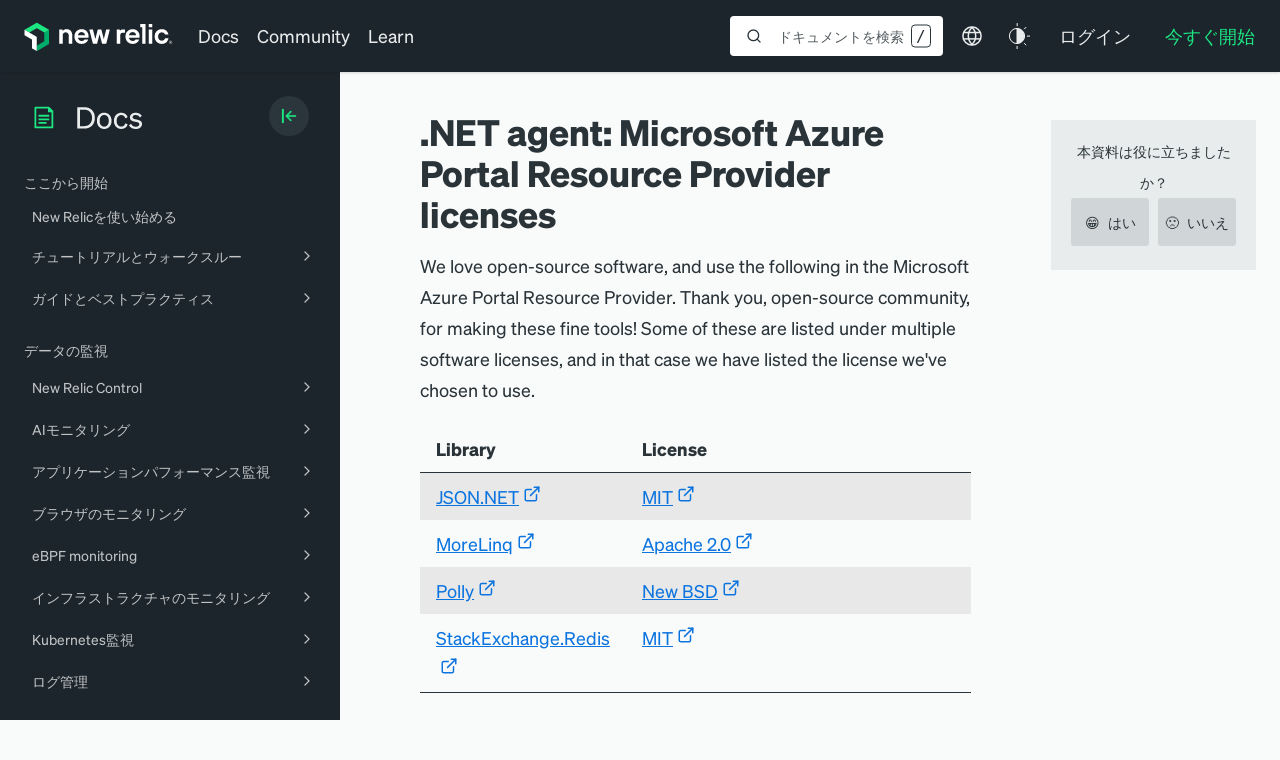

--- FILE ---
content_type: text/html; charset=UTF-8
request_url: https://docs.newrelic.com/jp/docs/licenses/product-or-service-licenses/new-relic-apm/net-agent-microsoft-azure-portal-resource-provider-licenses
body_size: 124568
content:
<!DOCTYPE html><html lang="ja"><head><meta charSet="utf-8"/><meta http-equiv="x-ua-compatible" content="ie=edge"/><meta name="viewport" content="width=device-width, initial-scale=1, shrink-to-fit=no"/><script src="https://cmp.osano.com/AzZVWOTJtg1WY32RK/cd381ba3-ebca-488c-a528-376a86764609/osano.js?language=ja"></script><meta name="generator" content="Gatsby 4.25.7"/><meta data-react-helmet="true" name="theme-color" content="#293338"/><meta data-react-helmet="true" class="swiftype" name="type" data-type="enum" content="docs-jp"/><meta data-react-helmet="true" name="st:robots" content="nofollow, noindex"/><meta data-react-helmet="true" name="google-site-verification" content="He_vizRXYX_mUhwBe3BmyaMxNnVRAZbq_Jtm2A0e4WY"/><meta data-react-helmet="true" name="tags" class="swiftype" data-type="string" content="Licenses"/><meta data-react-helmet="true" name="tags" class="swiftype" data-type="string" content="Product or service licenses"/><meta data-react-helmet="true" name="tags" class="swiftype" data-type="string" content="New Relic APM"/><meta data-react-helmet="true" class="swiftype" name="document_type" data-type="enum" content="page"/><meta data-react-helmet="true" class="swiftype" name="title" data-type="string" content=".NET agent: Microsoft Azure Portal Resource Provider licenses"/><meta data-react-helmet="true" name="description" content="New Relic .NET agent: A list of third-party licenses we use in the Microsoft Azure portal resource provider API."/><meta name="theme-color" content="#663399"/><style data-href="https://docs-website-jp.netlify.app/styles.a401eb9179a51bb96f9f.css" data-identity="gatsby-global-css">@font-face{font-display:block;font-family:KaTeX_AMS;font-style:normal;font-weight:400;src:url(https://docs-website-jp.netlify.app/static/KaTeX_AMS-Regular-73ea273a72f4aca30ca528cf9117470a.woff2) format("woff2"),url(https://docs-website-jp.netlify.app/static/KaTeX_AMS-Regular-d562e886c52f12660a41eea8d05af757.woff) format("woff"),url(https://docs-website-jp.netlify.app/static/KaTeX_AMS-Regular-853be92419a6c3766b9afe7a7c3e32fa.ttf) format("truetype")}@font-face{font-display:block;font-family:KaTeX_Caligraphic;font-style:normal;font-weight:700;src:url([data-uri]) format("woff2"),url([data-uri]) format("woff"),url(https://docs-website-jp.netlify.app/static/KaTeX_Caligraphic-Bold-7489a2fbfb9bfe70442031a27fb57a21.ttf) format("truetype")}@font-face{font-display:block;font-family:KaTeX_Caligraphic;font-style:normal;font-weight:400;src:url([data-uri]) format("woff2"),url([data-uri]) format("woff"),url(https://docs-website-jp.netlify.app/static/KaTeX_Caligraphic-Regular-7e873d3833eb108a0758be45cd29e907.ttf) format("truetype")}@font-face{font-display:block;font-family:KaTeX_Fraktur;font-style:normal;font-weight:700;src:url(https://docs-website-jp.netlify.app/static/KaTeX_Fraktur-Bold-931d67ea207ab37ee693ff155ff4d7a6.woff2) format("woff2"),url(https://docs-website-jp.netlify.app/static/KaTeX_Fraktur-Bold-354501bac435c3264834b80301089bad.woff) format("woff"),url(https://docs-website-jp.netlify.app/static/KaTeX_Fraktur-Bold-4c761b3711973ab04edf7ea6f1fbacdc.ttf) format("truetype")}@font-face{font-display:block;font-family:KaTeX_Fraktur;font-style:normal;font-weight:400;src:url(https://docs-website-jp.netlify.app/static/KaTeX_Fraktur-Regular-172d3529b26f8cedef6b5ddef7546e02.woff2) format("woff2"),url(https://docs-website-jp.netlify.app/static/KaTeX_Fraktur-Regular-6fdf0ac577be0ba82a4c9a89b8eef91b.woff) format("woff"),url(https://docs-website-jp.netlify.app/static/KaTeX_Fraktur-Regular-ed305b5434865e06ffde7da0d28101af.ttf) format("truetype")}@font-face{font-display:block;font-family:KaTeX_Main;font-style:normal;font-weight:700;src:url(https://docs-website-jp.netlify.app/static/KaTeX_Main-Bold-39890742bc957b368704509bb2f4163c.woff2) format("woff2"),url(https://docs-website-jp.netlify.app/static/KaTeX_Main-Bold-0c3b8929d377c0e9b2f3a9c872e3337b.woff) format("woff"),url(https://docs-website-jp.netlify.app/static/KaTeX_Main-Bold-8169508bf58f8bd92ad8a768ede68a18.ttf) format("truetype")}@font-face{font-display:block;font-family:KaTeX_Main;font-style:italic;font-weight:700;src:url(https://docs-website-jp.netlify.app/static/KaTeX_Main-BoldItalic-20f389c4120be058d80a3cd6a2f5a9b9.woff2) format("woff2"),url(https://docs-website-jp.netlify.app/static/KaTeX_Main-BoldItalic-428978dc7837d46de0916f266f5a43df.woff) format("woff"),url(https://docs-website-jp.netlify.app/static/KaTeX_Main-BoldItalic-828abcb200061cffbaae1f0498f821a8.ttf) format("truetype")}@font-face{font-display:block;font-family:KaTeX_Main;font-style:italic;font-weight:400;src:url(https://docs-website-jp.netlify.app/static/KaTeX_Main-Italic-fe2176f79edaa716e6212cca53949439.woff2) format("woff2"),url(https://docs-website-jp.netlify.app/static/KaTeX_Main-Italic-fd947498bc16392e76c23adf58513fb3.woff) format("woff"),url(https://docs-website-jp.netlify.app/static/KaTeX_Main-Italic-fa675e5e4bec9eb250b6a8cac09b189b.ttf) format("truetype")}@font-face{font-display:block;font-family:KaTeX_Main;font-style:normal;font-weight:400;src:url(https://docs-website-jp.netlify.app/static/KaTeX_Main-Regular-f650f111a3b890d116f1ba740b7e3de3.woff2) format("woff2"),url(https://docs-website-jp.netlify.app/static/KaTeX_Main-Regular-4f35fbcc9ee8614c2bcc8c28314db234.woff) format("woff"),url(https://docs-website-jp.netlify.app/static/KaTeX_Main-Regular-9eba1d77abcf2aa6e94e823d52be546b.ttf) format("truetype")}@font-face{font-display:block;font-family:KaTeX_Math;font-style:italic;font-weight:700;src:url(https://docs-website-jp.netlify.app/static/KaTeX_Math-BoldItalic-dcbcbd93bac0470b462db6f9708a658c.woff2) format("woff2"),url(https://docs-website-jp.netlify.app/static/KaTeX_Math-BoldItalic-3f07ed67f06c720120cedd0bad5f60e2.woff) format("woff"),url(https://docs-website-jp.netlify.app/static/KaTeX_Math-BoldItalic-bf2d440b3a42ea78a998ccd32eb09d88.ttf) format("truetype")}@font-face{font-display:block;font-family:KaTeX_Math;font-style:italic;font-weight:400;src:url(https://docs-website-jp.netlify.app/static/KaTeX_Math-Italic-6d3d25f4820d0da8f01fa3d2c7cbb8c2.woff2) format("woff2"),url(https://docs-website-jp.netlify.app/static/KaTeX_Math-Italic-96759856b4e70f3a83385d07e0d33b03.woff) format("woff"),url(https://docs-website-jp.netlify.app/static/KaTeX_Math-Italic-8a5f936332e8028c7278a3a25db00925.ttf) format("truetype")}@font-face{font-display:block;font-family:"KaTeX_SansSerif";font-style:normal;font-weight:700;src:url(https://docs-website-jp.netlify.app/static/KaTeX_SansSerif-Bold-95591a929f0d32aa282a90ba5acf81f0.woff2) format("woff2"),url(https://docs-website-jp.netlify.app/static/KaTeX_SansSerif-Bold-b9cd458ac6d5889ff9c388cf91b8ad51.woff) format("woff"),url(https://docs-website-jp.netlify.app/static/KaTeX_SansSerif-Bold-5b49f4993ae22d7975b413caed1a4c01.ttf) format("truetype")}@font-face{font-display:block;font-family:"KaTeX_SansSerif";font-style:italic;font-weight:400;src:url(https://docs-website-jp.netlify.app/static/KaTeX_SansSerif-Italic-7d393d382f3e7fb1c637280a90a3434b.woff2) format("woff2"),url(https://docs-website-jp.netlify.app/static/KaTeX_SansSerif-Italic-8d593cfaa96238d5e2f8af9e11cc5a68.woff) format("woff"),url(https://docs-website-jp.netlify.app/static/KaTeX_SansSerif-Italic-b257a18c016f37ee45430f59757a0db9.ttf) format("truetype")}@font-face{font-display:block;font-family:"KaTeX_SansSerif";font-style:normal;font-weight:400;src:url(https://docs-website-jp.netlify.app/static/KaTeX_SansSerif-Regular-cd5e231e0cc53b2cb2c029b09b917782.woff2) format("woff2"),url(https://docs-website-jp.netlify.app/static/KaTeX_SansSerif-Regular-02271ec5cb9f5b4588ac53d7efbe6de8.woff) format("woff"),url(https://docs-website-jp.netlify.app/static/KaTeX_SansSerif-Regular-2f7bc363fc5424ebda5903f74c404a99.ttf) format("truetype")}@font-face{font-display:block;font-family:KaTeX_Script;font-style:normal;font-weight:400;src:url([data-uri]) format("woff2"),url(https://docs-website-jp.netlify.app/static/KaTeX_Script-Regular-073b3402d036714b43709614d1da717a.woff) format("woff"),url(https://docs-website-jp.netlify.app/static/KaTeX_Script-Regular-fc9ba5249878cd8f8d885c1f42b0f43d.ttf) format("truetype")}@font-face{font-display:block;font-family:KaTeX_Size1;font-style:normal;font-weight:400;src:url([data-uri]) format("woff2"),url([data-uri]) format("woff"),url(https://docs-website-jp.netlify.app/static/KaTeX_Size1-Regular-6de7d4b539221a49e9e241b734653ecf.ttf) format("truetype")}@font-face{font-display:block;font-family:KaTeX_Size2;font-style:normal;font-weight:400;src:url([data-uri]) format("woff2"),url([data-uri]) format("woff"),url(https://docs-website-jp.netlify.app/static/KaTeX_Size2-Regular-57f5c1837853986ea1dbadbb8f4f6074.ttf) format("truetype")}@font-face{font-display:block;font-family:KaTeX_Size3;font-style:normal;font-weight:400;src:url([data-uri]) format("woff2"),url([data-uri]) format("woff"),url([data-uri]) format("truetype")}@font-face{font-display:block;font-family:KaTeX_Size4;font-style:normal;font-weight:400;src:url([data-uri]) format("woff2"),url([data-uri]) format("woff"),url(https://docs-website-jp.netlify.app/static/KaTeX_Size4-Regular-4ad7c7e8bb8d10a34bb7c4bb567cef92.ttf) format("truetype")}@font-face{font-display:block;font-family:KaTeX_Typewriter;font-style:normal;font-weight:400;src:url(https://docs-website-jp.netlify.app/static/KaTeX_Typewriter-Regular-c295e7f71970f03c0549228b1c18120a.woff2) format("woff2"),url(https://docs-website-jp.netlify.app/static/KaTeX_Typewriter-Regular-4c6b94fd1d07f8beff7cf3364d4d4555.woff) format("woff"),url(https://docs-website-jp.netlify.app/static/KaTeX_Typewriter-Regular-c5c02d763c89380dcb4ed359e15d0897.ttf) format("truetype")}.katex{text-rendering:auto;font:normal 1.21em KaTeX_Main,Times New Roman,serif;line-height:1.2;text-indent:0}.katex *{-ms-high-contrast-adjust:none!important;border-color:currentColor}.katex .katex-version:after{content:"0.16.25"}.katex .katex-mathml{clip:rect(1px,1px,1px,1px);border:0;height:1px;overflow:hidden;padding:0;position:absolute;width:1px}.katex .katex-html>.newline{display:block}.katex .base{position:relative;white-space:nowrap;width:min-content}.katex .base,.katex .strut{display:inline-block}.katex .textbf{font-weight:700}.katex .textit{font-style:italic}.katex .textrm{font-family:KaTeX_Main}.katex .textsf{font-family:KaTeX_SansSerif}.katex .texttt{font-family:KaTeX_Typewriter}.katex .mathnormal{font-family:KaTeX_Math;font-style:italic}.katex .mathit{font-family:KaTeX_Main;font-style:italic}.katex .mathrm{font-style:normal}.katex .mathbf{font-family:KaTeX_Main;font-weight:700}.katex .boldsymbol{font-family:KaTeX_Math;font-style:italic;font-weight:700}.katex .amsrm,.katex .mathbb,.katex .textbb{font-family:KaTeX_AMS}.katex .mathcal{font-family:KaTeX_Caligraphic}.katex .mathfrak,.katex .textfrak{font-family:KaTeX_Fraktur}.katex .mathboldfrak,.katex .textboldfrak{font-family:KaTeX_Fraktur;font-weight:700}.katex .mathtt{font-family:KaTeX_Typewriter}.katex .mathscr,.katex .textscr{font-family:KaTeX_Script}.katex .mathsf,.katex .textsf{font-family:KaTeX_SansSerif}.katex .mathboldsf,.katex .textboldsf{font-family:KaTeX_SansSerif;font-weight:700}.katex .mathitsf,.katex .mathsfit,.katex .textitsf{font-family:KaTeX_SansSerif;font-style:italic}.katex .mainrm{font-family:KaTeX_Main;font-style:normal}.katex .vlist-t{border-collapse:collapse;display:inline-table;table-layout:fixed}.katex .vlist-r{display:table-row}.katex .vlist{display:table-cell;position:relative;vertical-align:bottom}.katex .vlist>span{display:block;height:0;position:relative}.katex .vlist>span>span{display:inline-block}.katex .vlist>span>.pstrut{overflow:hidden;width:0}.katex .vlist-t2{margin-right:-2px}.katex .vlist-s{display:table-cell;font-size:1px;min-width:2px;vertical-align:bottom;width:2px}.katex .vbox{align-items:baseline;display:inline-flex;flex-direction:column}.katex .hbox{width:100%}.katex .hbox,.katex .thinbox{display:inline-flex;flex-direction:row}.katex .thinbox{max-width:0;width:0}.katex .msupsub{text-align:left}.katex .mfrac>span>span{text-align:center}.katex .mfrac .frac-line{border-bottom-style:solid;display:inline-block;width:100%}.katex .hdashline,.katex .hline,.katex .mfrac .frac-line,.katex .overline .overline-line,.katex .rule,.katex .underline .underline-line{min-height:1px}.katex .mspace{display:inline-block}.katex .clap,.katex .llap,.katex .rlap{position:relative;width:0}.katex .clap>.inner,.katex .llap>.inner,.katex .rlap>.inner{position:absolute}.katex .clap>.fix,.katex .llap>.fix,.katex .rlap>.fix{display:inline-block}.katex .llap>.inner{right:0}.katex .clap>.inner,.katex .rlap>.inner{left:0}.katex .clap>.inner>span{margin-left:-50%;margin-right:50%}.katex .rule{border:0 solid;display:inline-block;position:relative}.katex .hline,.katex .overline .overline-line,.katex .underline .underline-line{border-bottom-style:solid;display:inline-block;width:100%}.katex .hdashline{border-bottom-style:dashed;display:inline-block;width:100%}.katex .sqrt>.root{margin-left:.2777777778em;margin-right:-.5555555556em}.katex .fontsize-ensurer.reset-size1.size1,.katex .sizing.reset-size1.size1{font-size:1em}.katex .fontsize-ensurer.reset-size1.size2,.katex .sizing.reset-size1.size2{font-size:1.2em}.katex .fontsize-ensurer.reset-size1.size3,.katex .sizing.reset-size1.size3{font-size:1.4em}.katex .fontsize-ensurer.reset-size1.size4,.katex .sizing.reset-size1.size4{font-size:1.6em}.katex .fontsize-ensurer.reset-size1.size5,.katex .sizing.reset-size1.size5{font-size:1.8em}.katex .fontsize-ensurer.reset-size1.size6,.katex .sizing.reset-size1.size6{font-size:2em}.katex .fontsize-ensurer.reset-size1.size7,.katex .sizing.reset-size1.size7{font-size:2.4em}.katex .fontsize-ensurer.reset-size1.size8,.katex .sizing.reset-size1.size8{font-size:2.88em}.katex .fontsize-ensurer.reset-size1.size9,.katex .sizing.reset-size1.size9{font-size:3.456em}.katex .fontsize-ensurer.reset-size1.size10,.katex .sizing.reset-size1.size10{font-size:4.148em}.katex .fontsize-ensurer.reset-size1.size11,.katex .sizing.reset-size1.size11{font-size:4.976em}.katex .fontsize-ensurer.reset-size2.size1,.katex .sizing.reset-size2.size1{font-size:.8333333333em}.katex .fontsize-ensurer.reset-size2.size2,.katex .sizing.reset-size2.size2{font-size:1em}.katex .fontsize-ensurer.reset-size2.size3,.katex .sizing.reset-size2.size3{font-size:1.1666666667em}.katex .fontsize-ensurer.reset-size2.size4,.katex .sizing.reset-size2.size4{font-size:1.3333333333em}.katex .fontsize-ensurer.reset-size2.size5,.katex .sizing.reset-size2.size5{font-size:1.5em}.katex .fontsize-ensurer.reset-size2.size6,.katex .sizing.reset-size2.size6{font-size:1.6666666667em}.katex .fontsize-ensurer.reset-size2.size7,.katex .sizing.reset-size2.size7{font-size:2em}.katex .fontsize-ensurer.reset-size2.size8,.katex .sizing.reset-size2.size8{font-size:2.4em}.katex .fontsize-ensurer.reset-size2.size9,.katex .sizing.reset-size2.size9{font-size:2.88em}.katex .fontsize-ensurer.reset-size2.size10,.katex .sizing.reset-size2.size10{font-size:3.4566666667em}.katex .fontsize-ensurer.reset-size2.size11,.katex .sizing.reset-size2.size11{font-size:4.1466666667em}.katex .fontsize-ensurer.reset-size3.size1,.katex .sizing.reset-size3.size1{font-size:.7142857143em}.katex .fontsize-ensurer.reset-size3.size2,.katex .sizing.reset-size3.size2{font-size:.8571428571em}.katex .fontsize-ensurer.reset-size3.size3,.katex .sizing.reset-size3.size3{font-size:1em}.katex .fontsize-ensurer.reset-size3.size4,.katex .sizing.reset-size3.size4{font-size:1.1428571429em}.katex .fontsize-ensurer.reset-size3.size5,.katex .sizing.reset-size3.size5{font-size:1.2857142857em}.katex .fontsize-ensurer.reset-size3.size6,.katex .sizing.reset-size3.size6{font-size:1.4285714286em}.katex .fontsize-ensurer.reset-size3.size7,.katex .sizing.reset-size3.size7{font-size:1.7142857143em}.katex .fontsize-ensurer.reset-size3.size8,.katex .sizing.reset-size3.size8{font-size:2.0571428571em}.katex .fontsize-ensurer.reset-size3.size9,.katex .sizing.reset-size3.size9{font-size:2.4685714286em}.katex .fontsize-ensurer.reset-size3.size10,.katex .sizing.reset-size3.size10{font-size:2.9628571429em}.katex .fontsize-ensurer.reset-size3.size11,.katex .sizing.reset-size3.size11{font-size:3.5542857143em}.katex .fontsize-ensurer.reset-size4.size1,.katex .sizing.reset-size4.size1{font-size:.625em}.katex .fontsize-ensurer.reset-size4.size2,.katex .sizing.reset-size4.size2{font-size:.75em}.katex .fontsize-ensurer.reset-size4.size3,.katex .sizing.reset-size4.size3{font-size:.875em}.katex .fontsize-ensurer.reset-size4.size4,.katex .sizing.reset-size4.size4{font-size:1em}.katex .fontsize-ensurer.reset-size4.size5,.katex .sizing.reset-size4.size5{font-size:1.125em}.katex .fontsize-ensurer.reset-size4.size6,.katex .sizing.reset-size4.size6{font-size:1.25em}.katex .fontsize-ensurer.reset-size4.size7,.katex .sizing.reset-size4.size7{font-size:1.5em}.katex .fontsize-ensurer.reset-size4.size8,.katex .sizing.reset-size4.size8{font-size:1.8em}.katex .fontsize-ensurer.reset-size4.size9,.katex .sizing.reset-size4.size9{font-size:2.16em}.katex .fontsize-ensurer.reset-size4.size10,.katex .sizing.reset-size4.size10{font-size:2.5925em}.katex .fontsize-ensurer.reset-size4.size11,.katex .sizing.reset-size4.size11{font-size:3.11em}.katex .fontsize-ensurer.reset-size5.size1,.katex .sizing.reset-size5.size1{font-size:.5555555556em}.katex .fontsize-ensurer.reset-size5.size2,.katex .sizing.reset-size5.size2{font-size:.6666666667em}.katex .fontsize-ensurer.reset-size5.size3,.katex .sizing.reset-size5.size3{font-size:.7777777778em}.katex .fontsize-ensurer.reset-size5.size4,.katex .sizing.reset-size5.size4{font-size:.8888888889em}.katex .fontsize-ensurer.reset-size5.size5,.katex .sizing.reset-size5.size5{font-size:1em}.katex .fontsize-ensurer.reset-size5.size6,.katex .sizing.reset-size5.size6{font-size:1.1111111111em}.katex .fontsize-ensurer.reset-size5.size7,.katex .sizing.reset-size5.size7{font-size:1.3333333333em}.katex .fontsize-ensurer.reset-size5.size8,.katex .sizing.reset-size5.size8{font-size:1.6em}.katex .fontsize-ensurer.reset-size5.size9,.katex .sizing.reset-size5.size9{font-size:1.92em}.katex .fontsize-ensurer.reset-size5.size10,.katex .sizing.reset-size5.size10{font-size:2.3044444444em}.katex .fontsize-ensurer.reset-size5.size11,.katex .sizing.reset-size5.size11{font-size:2.7644444444em}.katex .fontsize-ensurer.reset-size6.size1,.katex .sizing.reset-size6.size1{font-size:.5em}.katex .fontsize-ensurer.reset-size6.size2,.katex .sizing.reset-size6.size2{font-size:.6em}.katex .fontsize-ensurer.reset-size6.size3,.katex .sizing.reset-size6.size3{font-size:.7em}.katex .fontsize-ensurer.reset-size6.size4,.katex .sizing.reset-size6.size4{font-size:.8em}.katex .fontsize-ensurer.reset-size6.size5,.katex .sizing.reset-size6.size5{font-size:.9em}.katex .fontsize-ensurer.reset-size6.size6,.katex .sizing.reset-size6.size6{font-size:1em}.katex .fontsize-ensurer.reset-size6.size7,.katex .sizing.reset-size6.size7{font-size:1.2em}.katex .fontsize-ensurer.reset-size6.size8,.katex .sizing.reset-size6.size8{font-size:1.44em}.katex .fontsize-ensurer.reset-size6.size9,.katex .sizing.reset-size6.size9{font-size:1.728em}.katex .fontsize-ensurer.reset-size6.size10,.katex .sizing.reset-size6.size10{font-size:2.074em}.katex .fontsize-ensurer.reset-size6.size11,.katex .sizing.reset-size6.size11{font-size:2.488em}.katex .fontsize-ensurer.reset-size7.size1,.katex .sizing.reset-size7.size1{font-size:.4166666667em}.katex .fontsize-ensurer.reset-size7.size2,.katex .sizing.reset-size7.size2{font-size:.5em}.katex .fontsize-ensurer.reset-size7.size3,.katex .sizing.reset-size7.size3{font-size:.5833333333em}.katex .fontsize-ensurer.reset-size7.size4,.katex .sizing.reset-size7.size4{font-size:.6666666667em}.katex .fontsize-ensurer.reset-size7.size5,.katex .sizing.reset-size7.size5{font-size:.75em}.katex .fontsize-ensurer.reset-size7.size6,.katex .sizing.reset-size7.size6{font-size:.8333333333em}.katex .fontsize-ensurer.reset-size7.size7,.katex .sizing.reset-size7.size7{font-size:1em}.katex .fontsize-ensurer.reset-size7.size8,.katex .sizing.reset-size7.size8{font-size:1.2em}.katex .fontsize-ensurer.reset-size7.size9,.katex .sizing.reset-size7.size9{font-size:1.44em}.katex .fontsize-ensurer.reset-size7.size10,.katex .sizing.reset-size7.size10{font-size:1.7283333333em}.katex .fontsize-ensurer.reset-size7.size11,.katex .sizing.reset-size7.size11{font-size:2.0733333333em}.katex .fontsize-ensurer.reset-size8.size1,.katex .sizing.reset-size8.size1{font-size:.3472222222em}.katex .fontsize-ensurer.reset-size8.size2,.katex .sizing.reset-size8.size2{font-size:.4166666667em}.katex .fontsize-ensurer.reset-size8.size3,.katex .sizing.reset-size8.size3{font-size:.4861111111em}.katex .fontsize-ensurer.reset-size8.size4,.katex .sizing.reset-size8.size4{font-size:.5555555556em}.katex .fontsize-ensurer.reset-size8.size5,.katex .sizing.reset-size8.size5{font-size:.625em}.katex .fontsize-ensurer.reset-size8.size6,.katex .sizing.reset-size8.size6{font-size:.6944444444em}.katex .fontsize-ensurer.reset-size8.size7,.katex .sizing.reset-size8.size7{font-size:.8333333333em}.katex .fontsize-ensurer.reset-size8.size8,.katex .sizing.reset-size8.size8{font-size:1em}.katex .fontsize-ensurer.reset-size8.size9,.katex .sizing.reset-size8.size9{font-size:1.2em}.katex .fontsize-ensurer.reset-size8.size10,.katex .sizing.reset-size8.size10{font-size:1.4402777778em}.katex .fontsize-ensurer.reset-size8.size11,.katex .sizing.reset-size8.size11{font-size:1.7277777778em}.katex .fontsize-ensurer.reset-size9.size1,.katex .sizing.reset-size9.size1{font-size:.2893518519em}.katex .fontsize-ensurer.reset-size9.size2,.katex .sizing.reset-size9.size2{font-size:.3472222222em}.katex .fontsize-ensurer.reset-size9.size3,.katex .sizing.reset-size9.size3{font-size:.4050925926em}.katex .fontsize-ensurer.reset-size9.size4,.katex .sizing.reset-size9.size4{font-size:.462962963em}.katex .fontsize-ensurer.reset-size9.size5,.katex .sizing.reset-size9.size5{font-size:.5208333333em}.katex .fontsize-ensurer.reset-size9.size6,.katex .sizing.reset-size9.size6{font-size:.5787037037em}.katex .fontsize-ensurer.reset-size9.size7,.katex .sizing.reset-size9.size7{font-size:.6944444444em}.katex .fontsize-ensurer.reset-size9.size8,.katex .sizing.reset-size9.size8{font-size:.8333333333em}.katex .fontsize-ensurer.reset-size9.size9,.katex .sizing.reset-size9.size9{font-size:1em}.katex .fontsize-ensurer.reset-size9.size10,.katex .sizing.reset-size9.size10{font-size:1.2002314815em}.katex .fontsize-ensurer.reset-size9.size11,.katex .sizing.reset-size9.size11{font-size:1.4398148148em}.katex .fontsize-ensurer.reset-size10.size1,.katex .sizing.reset-size10.size1{font-size:.2410800386em}.katex .fontsize-ensurer.reset-size10.size2,.katex .sizing.reset-size10.size2{font-size:.2892960463em}.katex .fontsize-ensurer.reset-size10.size3,.katex .sizing.reset-size10.size3{font-size:.337512054em}.katex .fontsize-ensurer.reset-size10.size4,.katex .sizing.reset-size10.size4{font-size:.3857280617em}.katex .fontsize-ensurer.reset-size10.size5,.katex .sizing.reset-size10.size5{font-size:.4339440694em}.katex .fontsize-ensurer.reset-size10.size6,.katex .sizing.reset-size10.size6{font-size:.4821600771em}.katex .fontsize-ensurer.reset-size10.size7,.katex .sizing.reset-size10.size7{font-size:.5785920926em}.katex .fontsize-ensurer.reset-size10.size8,.katex .sizing.reset-size10.size8{font-size:.6943105111em}.katex .fontsize-ensurer.reset-size10.size9,.katex .sizing.reset-size10.size9{font-size:.8331726133em}.katex .fontsize-ensurer.reset-size10.size10,.katex .sizing.reset-size10.size10{font-size:1em}.katex .fontsize-ensurer.reset-size10.size11,.katex .sizing.reset-size10.size11{font-size:1.1996142719em}.katex .fontsize-ensurer.reset-size11.size1,.katex .sizing.reset-size11.size1{font-size:.2009646302em}.katex .fontsize-ensurer.reset-size11.size2,.katex .sizing.reset-size11.size2{font-size:.2411575563em}.katex .fontsize-ensurer.reset-size11.size3,.katex .sizing.reset-size11.size3{font-size:.2813504823em}.katex .fontsize-ensurer.reset-size11.size4,.katex .sizing.reset-size11.size4{font-size:.3215434084em}.katex .fontsize-ensurer.reset-size11.size5,.katex .sizing.reset-size11.size5{font-size:.3617363344em}.katex .fontsize-ensurer.reset-size11.size6,.katex .sizing.reset-size11.size6{font-size:.4019292605em}.katex .fontsize-ensurer.reset-size11.size7,.katex .sizing.reset-size11.size7{font-size:.4823151125em}.katex .fontsize-ensurer.reset-size11.size8,.katex .sizing.reset-size11.size8{font-size:.578778135em}.katex .fontsize-ensurer.reset-size11.size9,.katex .sizing.reset-size11.size9{font-size:.6945337621em}.katex .fontsize-ensurer.reset-size11.size10,.katex .sizing.reset-size11.size10{font-size:.8336012862em}.katex .fontsize-ensurer.reset-size11.size11,.katex .sizing.reset-size11.size11{font-size:1em}.katex .delimsizing.size1{font-family:KaTeX_Size1}.katex .delimsizing.size2{font-family:KaTeX_Size2}.katex .delimsizing.size3{font-family:KaTeX_Size3}.katex .delimsizing.size4{font-family:KaTeX_Size4}.katex .delimsizing.mult .delim-size1>span{font-family:KaTeX_Size1}.katex .delimsizing.mult .delim-size4>span{font-family:KaTeX_Size4}.katex .nulldelimiter{display:inline-block;width:.12em}.katex .delimcenter,.katex .op-symbol{position:relative}.katex .op-symbol.small-op{font-family:KaTeX_Size1}.katex .op-symbol.large-op{font-family:KaTeX_Size2}.katex .accent>.vlist-t,.katex .op-limits>.vlist-t{text-align:center}.katex .accent .accent-body{position:relative}.katex .accent .accent-body:not(.accent-full){width:0}.katex .overlay{display:block}.katex .mtable .vertical-separator{display:inline-block;min-width:1px}.katex .mtable .arraycolsep{display:inline-block}.katex .mtable .col-align-c>.vlist-t{text-align:center}.katex .mtable .col-align-l>.vlist-t{text-align:left}.katex .mtable .col-align-r>.vlist-t{text-align:right}.katex .svg-align{text-align:left}.katex svg{fill:currentColor;stroke:currentColor;fill-rule:nonzero;fill-opacity:1;stroke-width:1;stroke-linecap:butt;stroke-linejoin:miter;stroke-miterlimit:4;stroke-dasharray:none;stroke-dashoffset:0;stroke-opacity:1;display:block;height:inherit;position:absolute;width:100%}.katex svg path{stroke:none}.katex img{border-style:none;max-height:none;max-width:none;min-height:0;min-width:0}.katex .stretchy{display:block;overflow:hidden;position:relative;width:100%}.katex .stretchy:after,.katex .stretchy:before{content:""}.katex .hide-tail{overflow:hidden;position:relative;width:100%}.katex .halfarrow-left{left:0;overflow:hidden;position:absolute;width:50.2%}.katex .halfarrow-right{overflow:hidden;position:absolute;right:0;width:50.2%}.katex .brace-left{left:0;overflow:hidden;position:absolute;width:25.1%}.katex .brace-center{left:25%;overflow:hidden;position:absolute;width:50%}.katex .brace-right{overflow:hidden;position:absolute;right:0;width:25.1%}.katex .x-arrow-pad{padding:0 .5em}.katex .cd-arrow-pad{padding:0 .55556em 0 .27778em}.katex .mover,.katex .munder,.katex .x-arrow{text-align:center}.katex .boxpad{padding:0 .3em}.katex .fbox,.katex .fcolorbox{border:.04em solid;box-sizing:border-box}.katex .cancel-pad{padding:0 .2em}.katex .cancel-lap{margin-left:-.2em;margin-right:-.2em}.katex .sout{border-bottom-style:solid;border-bottom-width:.08em}.katex .angl{border-right:.049em solid;border-top:.049em solid;box-sizing:border-box;margin-right:.03889em}.katex .anglpad{padding:0 .03889em}.katex .eqn-num:before{content:"(" counter(katexEqnNo) ")";counter-increment:katexEqnNo}.katex .mml-eqn-num:before{content:"(" counter(mmlEqnNo) ")";counter-increment:mmlEqnNo}.katex .mtr-glue{width:50%}.katex .cd-vert-arrow{display:inline-block;position:relative}.katex .cd-label-left{display:inline-block;position:absolute;right:calc(50% + .3em);text-align:left}.katex .cd-label-right{display:inline-block;left:calc(50% + .3em);position:absolute;text-align:right}.katex-display{display:block;margin:1em 0;text-align:center}.katex-display>.katex{display:block;text-align:center;white-space:nowrap}.katex-display>.katex>.katex-html{display:block;position:relative}.katex-display>.katex>.katex-html>.tag{position:absolute;right:0}.katex-display.leqno>.katex>.katex-html>.tag{left:0;right:auto}.katex-display.fleqn>.katex{padding-left:2em;text-align:left}body{counter-reset:katexEqnNo mmlEqnNo}</style><title data-react-helmet="true">.NET agent: Microsoft Azure Portal Resource Provider licenses | New Relic Documentation</title><link data-react-helmet="true" rel="canonical" href="https://docs.newrelic.com/jp/docs/licenses/product-or-service-licenses/new-relic-apm/net-agent-microsoft-azure-portal-resource-provider-licenses/"/><link data-react-helmet="true" rel="alternate" href="https://docs.newrelic.com/docs/licenses/product-or-service-licenses/new-relic-apm/net-agent-microsoft-azure-portal-resource-provider-licenses/" hrefLang="x-default"/><link data-react-helmet="true" rel="alternate" href="https://docs.newrelic.com/jp/docs/licenses/product-or-service-licenses/new-relic-apm/net-agent-microsoft-azure-portal-resource-provider-licenses/" hrefLang="ja"/><link data-react-helmet="true" rel="alternate" href="https://docs.newrelic.com/kr/docs/licenses/product-or-service-licenses/new-relic-apm/net-agent-microsoft-azure-portal-resource-provider-licenses/" hrefLang="ko"/><link data-react-helmet="true" rel="alternate" href="https://docs.newrelic.com/es/docs/licenses/product-or-service-licenses/new-relic-apm/net-agent-microsoft-azure-portal-resource-provider-licenses/" hrefLang="es"/><link data-react-helmet="true" rel="alternate" href="https://docs.newrelic.com/pt/docs/licenses/product-or-service-licenses/new-relic-apm/net-agent-microsoft-azure-portal-resource-provider-licenses/" hrefLang="pt"/><link data-react-helmet="true" rel="alternate" href="https://docs.newrelic.com/fr/docs/licenses/product-or-service-licenses/new-relic-apm/net-agent-microsoft-azure-portal-resource-provider-licenses/" hrefLang="fr"/><script data-react-helmet="true" async="" defer="" src="https://www.google.com/recaptcha/api.js?render=6LeGFt8UAAAAANfnpE8si2Z6NnAqYKnPAYgMpStu"></script><script data-react-helmet="true" async="" defer="" src="https://www.google.com/recaptcha/api.js?render=6Lfn8wUiAAAAANBY-ZtKg4V9b4rdGZtJuAng62jo"></script><script data-react-helmet="true" async="" defer="" src="https://www.google.com/recaptcha/api.js?render=6Lehf-4oAAAAAK-sCeVSRUrRQfImJdwgc2pPkOwZ"></script><link rel="icon" href="https://docs-website-jp.netlify.app/favicon-32x32.png?v=c6adf0dad65cc1d73c93c5e0b1680678" type="image/png"/><link rel="manifest" href="/manifest.webmanifest" crossorigin="anonymous"/><link rel="apple-touch-icon" sizes="48x48" href="https://docs-website-jp.netlify.app/icons/icon-48x48.png?v=c6adf0dad65cc1d73c93c5e0b1680678"/><link rel="apple-touch-icon" sizes="72x72" href="https://docs-website-jp.netlify.app/icons/icon-72x72.png?v=c6adf0dad65cc1d73c93c5e0b1680678"/><link rel="apple-touch-icon" sizes="96x96" href="https://docs-website-jp.netlify.app/icons/icon-96x96.png?v=c6adf0dad65cc1d73c93c5e0b1680678"/><link rel="apple-touch-icon" sizes="144x144" href="https://docs-website-jp.netlify.app/icons/icon-144x144.png?v=c6adf0dad65cc1d73c93c5e0b1680678"/><link rel="apple-touch-icon" sizes="192x192" href="https://docs-website-jp.netlify.app/icons/icon-192x192.png?v=c6adf0dad65cc1d73c93c5e0b1680678"/><link rel="apple-touch-icon" sizes="256x256" href="https://docs-website-jp.netlify.app/icons/icon-256x256.png?v=c6adf0dad65cc1d73c93c5e0b1680678"/><link rel="apple-touch-icon" sizes="384x384" href="https://docs-website-jp.netlify.app/icons/icon-384x384.png?v=c6adf0dad65cc1d73c93c5e0b1680678"/><link rel="apple-touch-icon" sizes="512x512" href="https://docs-website-jp.netlify.app/icons/icon-512x512.png?v=c6adf0dad65cc1d73c93c5e0b1680678"/><style type="text/css">
    .anchor.before {
      position: absolute;
      top: 0;
      left: 0;
      transform: translateX(-100%);
      padding-right: 4px;
    }
    .anchor.after {
      display: inline-block;
      padding-left: 4px;
    }
    h1 .anchor svg,
    h2 .anchor svg,
    h3 .anchor svg,
    h4 .anchor svg,
    h5 .anchor svg,
    h6 .anchor svg {
      visibility: hidden;
    }
    h1:hover .anchor svg,
    h2:hover .anchor svg,
    h3:hover .anchor svg,
    h4:hover .anchor svg,
    h5:hover .anchor svg,
    h6:hover .anchor svg,
    h1 .anchor:focus svg,
    h2 .anchor:focus svg,
    h3 .anchor:focus svg,
    h4 .anchor:focus svg,
    h5 .anchor:focus svg,
    h6 .anchor:focus svg {
      visibility: visible;
    }
  </style><script>
    document.addEventListener("DOMContentLoaded", function(event) {
      var hash = window.decodeURI(location.hash.replace('#', ''))
      if (hash !== '') {
        var element = document.getElementById(hash)
        if (element) {
          var scrollTop = window.pageYOffset || document.documentElement.scrollTop || document.body.scrollTop
          var clientTop = document.documentElement.clientTop || document.body.clientTop || 0
          var offset = element.getBoundingClientRect().top + scrollTop - clientTop
          // Wait for the browser to finish rendering before scrolling.
          setTimeout((function() {
            window.scrollTo(0, offset - 0)
          }), 0)
        }
      }
    })
  </script><link rel="sitemap" type="application/xml" href="https://docs-website-jp.netlify.app/sitemap-index.xml"/><script>;window.NREUM||(NREUM={});NREUM.init={session_replay:{enabled:true,mask_text_selector:'*',sampling_rate:50,error_sampling_rate:100,mask_all_inputs:true,collect_fonts:true,inline_stylesheet:true},distributed_tracing:{enabled:true},privacy:{cookies_enabled:true},ajax:{deny_list:["staging-bam-cell.nr-data.net","docs.newrelic.com"]},};
;/*! For license information please see nr-loader-spa-1.290.0.min.js.LICENSE.txt */
(()=>{var e,t,r={8122:(e,t,r)=>{"use strict";r.d(t,{a:()=>i});var n=r(944);function i(e,t){try{if(!e||"object"!=typeof e)return(0,n.R)(3);if(!t||"object"!=typeof t)return(0,n.R)(4);const r=Object.create(Object.getPrototypeOf(t),Object.getOwnPropertyDescriptors(t)),o=0===Object.keys(r).length?e:r;for(let a in o)if(void 0!==e[a])try{if(null===e[a]){r[a]=null;continue}Array.isArray(e[a])&&Array.isArray(t[a])?r[a]=Array.from(new Set([...e[a],...t[a]])):"object"==typeof e[a]&&"object"==typeof t[a]?r[a]=i(e[a],t[a]):r[a]=e[a]}catch(e){(0,n.R)(1,e)}return r}catch(e){(0,n.R)(2,e)}}},2555:(e,t,r)=>{"use strict";r.d(t,{D:()=>s,f:()=>a});var n=r(384),i=r(8122);const o={beacon:n.NT.beacon,errorBeacon:n.NT.errorBeacon,licenseKey:void 0,applicationID:void 0,sa:void 0,queueTime:void 0,applicationTime:void 0,ttGuid:void 0,user:void 0,account:void 0,product:void 0,extra:void 0,jsAttributes:{},userAttributes:void 0,atts:void 0,transactionName:void 0,tNamePlain:void 0};function a(e){try{return!!e.licenseKey&&!!e.errorBeacon&&!!e.applicationID}catch(e){return!1}}const s=e=>(0,i.a)(e,o)},9324:(e,t,r)=>{"use strict";r.d(t,{F3:()=>i,Xs:()=>o,Yq:()=>a,xv:()=>n});const n="1.290.0",i="PROD",o="CDN",a="^2.0.0-alpha.18"},6154:(e,t,r)=>{"use strict";r.d(t,{A4:()=>s,OF:()=>d,RI:()=>i,WN:()=>h,bv:()=>o,gm:()=>a,lR:()=>f,m:()=>u,mw:()=>c,sb:()=>l});var n=r(1863);const i="undefined"!=typeof window&&!!window.document,o="undefined"!=typeof WorkerGlobalScope&&("undefined"!=typeof self&&self instanceof WorkerGlobalScope&&self.navigator instanceof WorkerNavigator||"undefined"!=typeof globalThis&&globalThis instanceof WorkerGlobalScope&&globalThis.navigator instanceof WorkerNavigator),a=i?window:"undefined"!=typeof WorkerGlobalScope&&("undefined"!=typeof self&&self instanceof WorkerGlobalScope&&self||"undefined"!=typeof globalThis&&globalThis instanceof WorkerGlobalScope&&globalThis),s="complete"===a?.document?.readyState,c=Boolean("hidden"===a?.document?.visibilityState),u=""+a?.location,d=/iPad|iPhone|iPod/.test(a.navigator?.userAgent),l=d&&"undefined"==typeof SharedWorker,f=(()=>{const e=a.navigator?.userAgent?.match(/Firefox[/\s](\d+\.\d+)/);return Array.isArray(e)&&e.length>=2?+e[1]:0})(),h=Date.now()-(0,n.t)()},7295:(e,t,r)=>{"use strict";r.d(t,{Xv:()=>a,gX:()=>i,iW:()=>o});var n=[];function i(e){if(!e||o(e))return!1;if(0===n.length)return!0;for(var t=0;t<n.length;t++){var r=n[t];if("*"===r.hostname)return!1;if(s(r.hostname,e.hostname)&&c(r.pathname,e.pathname))return!1}return!0}function o(e){return void 0===e.hostname}function a(e){if(n=[],e&&e.length)for(var t=0;t<e.length;t++){let r=e[t];if(!r)continue;0===r.indexOf("http://")?r=r.substring(7):0===r.indexOf("https://")&&(r=r.substring(8));const i=r.indexOf("/");let o,a;i>0?(o=r.substring(0,i),a=r.substring(i)):(o=r,a="");let[s]=o.split(":");n.push({hostname:s,pathname:a})}}function s(e,t){return!(e.length>t.length)&&t.indexOf(e)===t.length-e.length}function c(e,t){return 0===e.indexOf("/")&&(e=e.substring(1)),0===t.indexOf("/")&&(t=t.substring(1)),""===e||e===t}},3241:(e,t,r)=>{"use strict";r.d(t,{W:()=>o});var n=r(6154);const i="newrelic";function o(e={}){try{n.gm.dispatchEvent(new CustomEvent(i,{detail:e}))}catch(e){}}},1687:(e,t,r)=>{"use strict";r.d(t,{Ak:()=>c,Ze:()=>l,x3:()=>u});var n=r(7836),i=r(3606),o=r(860),a=r(2646);const s={};function c(e,t){const r={staged:!1,priority:o.P3[t]||0};d(e),s[e].get(t)||s[e].set(t,r)}function u(e,t){e&&s[e]&&(s[e].get(t)&&s[e].delete(t),h(e,t,!1),s[e].size&&f(e))}function d(e){if(!e)throw new Error("agentIdentifier required");s[e]||(s[e]=new Map)}function l(e="",t="feature",r=!1){if(d(e),!e||!s[e].get(t)||r)return h(e,t);s[e].get(t).staged=!0,f(e)}function f(e){const t=Array.from(s[e]);t.every((([e,t])=>t.staged))&&(t.sort(((e,t)=>e[1].priority-t[1].priority)),t.forEach((([t])=>{s[e].delete(t),h(e,t)})))}function h(e,t,r=!0){const o=e?n.ee.get(e):n.ee,s=i.i.handlers;if(!o.aborted&&o.backlog&&s){if(r){const e=o.backlog[t],r=s[t];if(r){for(let t=0;e&&t<e.length;++t)p(e[t],r);Object.entries(r).forEach((([e,t])=>{Object.values(t||{}).forEach((t=>{t[0]?.on&&t[0]?.context()instanceof a.y&&t[0].on(e,t[1])}))}))}}o.isolatedBacklog||delete s[t],o.backlog[t]=null,o.emit("drain-"+t,[])}}function p(e,t){var r=e[1];Object.values(t[r]||{}).forEach((t=>{var r=e[0];if(t[0]===r){var n=t[1],i=e[3],o=e[2];n.apply(i,o)}}))}},7836:(e,t,r)=>{"use strict";r.d(t,{P:()=>s,ee:()=>c});var n=r(384),i=r(8990),o=r(2646),a=r(5607);const s="nr@context:".concat(a.W),c=function e(t,r){var n={},a={},d={},l=!1;try{l=16===r.length&&u.initializedAgents?.[r]?.runtime.isolatedBacklog}catch(e){}var f={on:p,addEventListener:p,removeEventListener:function(e,t){var r=n[e];if(!r)return;for(var i=0;i<r.length;i++)r[i]===t&&r.splice(i,1)},emit:function(e,r,n,i,o){!1!==o&&(o=!0);if(c.aborted&&!i)return;t&&o&&t.emit(e,r,n);for(var s=h(n),u=g(e),d=u.length,l=0;l<d;l++)u[l].apply(s,r);var p=v()[a[e]];p&&p.push([f,e,r,s]);return s},get:m,listeners:g,context:h,buffer:function(e,t){const r=v();if(t=t||"feature",f.aborted)return;Object.entries(e||{}).forEach((([e,n])=>{a[n]=t,t in r||(r[t]=[])}))},abort:function(){f._aborted=!0,Object.keys(f.backlog).forEach((e=>{delete f.backlog[e]}))},isBuffering:function(e){return!!v()[a[e]]},debugId:r,backlog:l?{}:t&&"object"==typeof t.backlog?t.backlog:{},isolatedBacklog:l};return Object.defineProperty(f,"aborted",{get:()=>{let e=f._aborted||!1;return e||(t&&(e=t.aborted),e)}}),f;function h(e){return e&&e instanceof o.y?e:e?(0,i.I)(e,s,(()=>new o.y(s))):new o.y(s)}function p(e,t){n[e]=g(e).concat(t)}function g(e){return n[e]||[]}function m(t){return d[t]=d[t]||e(f,t)}function v(){return f.backlog}}(void 0,"globalEE"),u=(0,n.Zm)();u.ee||(u.ee=c)},2646:(e,t,r)=>{"use strict";r.d(t,{y:()=>n});class n{constructor(e){this.contextId=e}}},9908:(e,t,r)=>{"use strict";r.d(t,{d:()=>n,p:()=>i});var n=r(7836).ee.get("handle");function i(e,t,r,i,o){o?(o.buffer([e],i),o.emit(e,t,r)):(n.buffer([e],i),n.emit(e,t,r))}},3606:(e,t,r)=>{"use strict";r.d(t,{i:()=>o});var n=r(9908);o.on=a;var i=o.handlers={};function o(e,t,r,o){a(o||n.d,i,e,t,r)}function a(e,t,r,i,o){o||(o="feature"),e||(e=n.d);var a=t[o]=t[o]||{};(a[r]=a[r]||[]).push([e,i])}},3878:(e,t,r)=>{"use strict";function n(e,t){return{capture:e,passive:!1,signal:t}}function i(e,t,r=!1,i){window.addEventListener(e,t,n(r,i))}function o(e,t,r=!1,i){document.addEventListener(e,t,n(r,i))}r.d(t,{DD:()=>o,jT:()=>n,sp:()=>i})},5607:(e,t,r)=>{"use strict";r.d(t,{W:()=>n});const n=(0,r(9566).bz)()},9566:(e,t,r)=>{"use strict";r.d(t,{LA:()=>s,ZF:()=>c,bz:()=>a,el:()=>u});var n=r(6154);const i="xxxxxxxx-xxxx-4xxx-yxxx-xxxxxxxxxxxx";function o(e,t){return e?15&e[t]:16*Math.random()|0}function a(){const e=n.gm?.crypto||n.gm?.msCrypto;let t,r=0;return e&&e.getRandomValues&&(t=e.getRandomValues(new Uint8Array(30))),i.split("").map((e=>"x"===e?o(t,r++).toString(16):"y"===e?(3&o()|8).toString(16):e)).join("")}function s(e){const t=n.gm?.crypto||n.gm?.msCrypto;let r,i=0;t&&t.getRandomValues&&(r=t.getRandomValues(new Uint8Array(e)));const a=[];for(var s=0;s<e;s++)a.push(o(r,i++).toString(16));return a.join("")}function c(){return s(16)}function u(){return s(32)}},2614:(e,t,r)=>{"use strict";r.d(t,{BB:()=>a,H3:()=>n,g:()=>u,iL:()=>c,tS:()=>s,uh:()=>i,wk:()=>o});const n="NRBA",i="SESSION",o=144e5,a=18e5,s={STARTED:"session-started",PAUSE:"session-pause",RESET:"session-reset",RESUME:"session-resume",UPDATE:"session-update"},c={SAME_TAB:"same-tab",CROSS_TAB:"cross-tab"},u={OFF:0,FULL:1,ERROR:2}},1863:(e,t,r)=>{"use strict";function n(){return Math.floor(performance.now())}r.d(t,{t:()=>n})},7485:(e,t,r)=>{"use strict";r.d(t,{D:()=>i});var n=r(6154);function i(e){if(0===(e||"").indexOf("data:"))return{protocol:"data"};try{const t=new URL(e,location.href),r={port:t.port,hostname:t.hostname,pathname:t.pathname,search:t.search,protocol:t.protocol.slice(0,t.protocol.indexOf(":")),sameOrigin:t.protocol===n.gm?.location?.protocol&&t.host===n.gm?.location?.host};return r.port&&""!==r.port||("http:"===t.protocol&&(r.port="80"),"https:"===t.protocol&&(r.port="443")),r.pathname&&""!==r.pathname?r.pathname.startsWith("/")||(r.pathname="/".concat(r.pathname)):r.pathname="/",r}catch(e){return{}}}},944:(e,t,r)=>{"use strict";function n(e,t){"function"==typeof console.debug&&console.debug("New Relic Warning: https://github.com/newrelic/newrelic-browser-agent/blob/main/docs/warning-codes.md#".concat(e),t)}r.d(t,{R:()=>n})},5701:(e,t,r)=>{"use strict";r.d(t,{B:()=>o,t:()=>a});var n=r(3241);const i=new Set,o={};function a(e,t){const r=t.agentIdentifier;o[r]??={},e&&"object"==typeof e&&(i.has(r)||(t.ee.emit("rumresp",[e]),o[r]=e,i.add(r),(0,n.W)({agentIdentifier:r,loaded:!0,drained:!0,type:"lifecycle",name:"load",feature:void 0,data:e})))}},8990:(e,t,r)=>{"use strict";r.d(t,{I:()=>i});var n=Object.prototype.hasOwnProperty;function i(e,t,r){if(n.call(e,t))return e[t];var i=r();if(Object.defineProperty&&Object.keys)try{return Object.defineProperty(e,t,{value:i,writable:!0,enumerable:!1}),i}catch(e){}return e[t]=i,i}},6389:(e,t,r)=>{"use strict";function n(e,t=500,r={}){const n=r?.leading||!1;let i;return(...r)=>{n&&void 0===i&&(e.apply(this,r),i=setTimeout((()=>{i=clearTimeout(i)}),t)),n||(clearTimeout(i),i=setTimeout((()=>{e.apply(this,r)}),t))}}function i(e){let t=!1;return(...r)=>{t||(t=!0,e.apply(this,r))}}r.d(t,{J:()=>i,s:()=>n})},3304:(e,t,r)=>{"use strict";r.d(t,{A:()=>o});var n=r(7836);const i=()=>{const e=new WeakSet;return(t,r)=>{if("object"==typeof r&&null!==r){if(e.has(r))return;e.add(r)}return r}};function o(e){try{return JSON.stringify(e,i())??""}catch(e){try{n.ee.emit("internal-error",[e])}catch(e){}return""}}},3496:(e,t,r)=>{"use strict";function n(e){return!e||!(!e.licenseKey||!e.applicationID)}function i(e,t){return!e||e.licenseKey===t.info.licenseKey&&e.applicationID===t.info.applicationID}r.d(t,{A:()=>i,I:()=>n})},5289:(e,t,r)=>{"use strict";r.d(t,{GG:()=>o,sB:()=>a});var n=r(3878);function i(){return"undefined"==typeof document||"complete"===document.readyState}function o(e,t){if(i())return e();(0,n.sp)("load",e,t)}function a(e){if(i())return e();(0,n.DD)("DOMContentLoaded",e)}},384:(e,t,r)=>{"use strict";r.d(t,{NT:()=>o,US:()=>u,Zm:()=>a,bQ:()=>c,dV:()=>s,pV:()=>d});var n=r(6154),i=r(1863);const o={beacon:"bam.nr-data.net",errorBeacon:"bam.nr-data.net"};function a(){return n.gm.NREUM||(n.gm.NREUM={}),void 0===n.gm.newrelic&&(n.gm.newrelic=n.gm.NREUM),n.gm.NREUM}function s(){let e=a();return e.o||(e.o={ST:n.gm.setTimeout,SI:n.gm.setImmediate,CT:n.gm.clearTimeout,XHR:n.gm.XMLHttpRequest,REQ:n.gm.Request,EV:n.gm.Event,PR:n.gm.Promise,MO:n.gm.MutationObserver,FETCH:n.gm.fetch,WS:n.gm.WebSocket}),e}function c(e,t){let r=a();r.initializedAgents??={},t.initializedAt={ms:(0,i.t)(),date:new Date},r.initializedAgents[e]=t}function u(e,t){a()[e]=t}function d(){return function(){let e=a();const t=e.info||{};e.info={beacon:o.beacon,errorBeacon:o.errorBeacon,...t}}(),function(){let e=a();const t=e.init||{};e.init={...t}}(),s(),function(){let e=a();const t=e.loader_config||{};e.loader_config={...t}}(),a()}},2843:(e,t,r)=>{"use strict";r.d(t,{u:()=>i});var n=r(3878);function i(e,t=!1,r,i){(0,n.DD)("visibilitychange",(function(){if(t)return void("hidden"===document.visibilityState&&e());e(document.visibilityState)}),r,i)}},8139:(e,t,r)=>{"use strict";r.d(t,{u:()=>f});var n=r(7836),i=r(3434),o=r(8990),a=r(6154);const s={},c=a.gm.XMLHttpRequest,u="addEventListener",d="removeEventListener",l="nr@wrapped:".concat(n.P);function f(e){var t=function(e){return(e||n.ee).get("events")}(e);if(s[t.debugId]++)return t;s[t.debugId]=1;var r=(0,i.YM)(t,!0);function f(e){r.inPlace(e,[u,d],"-",p)}function p(e,t){return e[1]}return"getPrototypeOf"in Object&&(a.RI&&h(document,f),c&&h(c.prototype,f),h(a.gm,f)),t.on(u+"-start",(function(e,t){var n=e[1];if(null!==n&&("function"==typeof n||"object"==typeof n)){var i=(0,o.I)(n,l,(function(){var e={object:function(){if("function"!=typeof n.handleEvent)return;return n.handleEvent.apply(n,arguments)},function:n}[typeof n];return e?r(e,"fn-",null,e.name||"anonymous"):n}));this.wrapped=e[1]=i}})),t.on(d+"-start",(function(e){e[1]=this.wrapped||e[1]})),t}function h(e,t,...r){let n=e;for(;"object"==typeof n&&!Object.prototype.hasOwnProperty.call(n,u);)n=Object.getPrototypeOf(n);n&&t(n,...r)}},3434:(e,t,r)=>{"use strict";r.d(t,{Jt:()=>o,YM:()=>c});var n=r(7836),i=r(5607);const o="nr@original:".concat(i.W);var a=Object.prototype.hasOwnProperty,s=!1;function c(e,t){return e||(e=n.ee),r.inPlace=function(e,t,n,i,o){n||(n="");const a="-"===n.charAt(0);for(let s=0;s<t.length;s++){const c=t[s],u=e[c];d(u)||(e[c]=r(u,a?c+n:n,i,c,o))}},r.flag=o,r;function r(t,r,n,s,c){return d(t)?t:(r||(r=""),nrWrapper[o]=t,function(e,t,r){if(Object.defineProperty&&Object.keys)try{return Object.keys(e).forEach((function(r){Object.defineProperty(t,r,{get:function(){return e[r]},set:function(t){return e[r]=t,t}})})),t}catch(e){u([e],r)}for(var n in e)a.call(e,n)&&(t[n]=e[n])}(t,nrWrapper,e),nrWrapper);function nrWrapper(){var o,a,d,l;try{a=this,o=[...arguments],d="function"==typeof n?n(o,a):n||{}}catch(t){u([t,"",[o,a,s],d],e)}i(r+"start",[o,a,s],d,c);try{return l=t.apply(a,o)}catch(e){throw i(r+"err",[o,a,e],d,c),e}finally{i(r+"end",[o,a,l],d,c)}}}function i(r,n,i,o){if(!s||t){var a=s;s=!0;try{e.emit(r,n,i,t,o)}catch(t){u([t,r,n,i],e)}s=a}}}function u(e,t){t||(t=n.ee);try{t.emit("internal-error",e)}catch(e){}}function d(e){return!(e&&"function"==typeof e&&e.apply&&!e[o])}},9300:(e,t,r)=>{"use strict";r.d(t,{T:()=>n});const n=r(860).K7.ajax},3333:(e,t,r)=>{"use strict";r.d(t,{$v:()=>u,TZ:()=>n,Zp:()=>i,kd:()=>c,mq:()=>s,nf:()=>a,qN:()=>o});const n=r(860).K7.genericEvents,i=["auxclick","click","copy","keydown","paste","scrollend"],o=["focus","blur"],a=4,s=1e3,c=["PageAction","UserAction","BrowserPerformance"],u={MARKS:"experimental.marks",MEASURES:"experimental.measures",RESOURCES:"experimental.resources"}},6774:(e,t,r)=>{"use strict";r.d(t,{T:()=>n});const n=r(860).K7.jserrors},993:(e,t,r)=>{"use strict";r.d(t,{A$:()=>o,ET:()=>a,TZ:()=>s,p_:()=>i});var n=r(860);const i={ERROR:"ERROR",WARN:"WARN",INFO:"INFO",DEBUG:"DEBUG",TRACE:"TRACE"},o={OFF:0,ERROR:1,WARN:2,INFO:3,DEBUG:4,TRACE:5},a="log",s=n.K7.logging},3785:(e,t,r)=>{"use strict";r.d(t,{R:()=>c,b:()=>u});var n=r(9908),i=r(1863),o=r(860),a=r(8154),s=r(993);function c(e,t,r={},c=s.p_.INFO,u,d=(0,i.t)()){(0,n.p)(a.xV,["API/logging/".concat(c.toLowerCase(),"/called")],void 0,o.K7.metrics,e),(0,n.p)(s.ET,[d,t,r,c,u],void 0,o.K7.logging,e)}function u(e){return"string"==typeof e&&Object.values(s.p_).some((t=>t===e.toUpperCase().trim()))}},8154:(e,t,r)=>{"use strict";r.d(t,{z_:()=>o,XG:()=>s,TZ:()=>n,rs:()=>i,xV:()=>a});r(6154),r(9566),r(384);const n=r(860).K7.metrics,i="sm",o="cm",a="storeSupportabilityMetrics",s="storeEventMetrics"},6630:(e,t,r)=>{"use strict";r.d(t,{T:()=>n});const n=r(860).K7.pageViewEvent},782:(e,t,r)=>{"use strict";r.d(t,{T:()=>n});const n=r(860).K7.pageViewTiming},6344:(e,t,r)=>{"use strict";r.d(t,{BB:()=>d,G4:()=>o,Qb:()=>l,TZ:()=>i,Ug:()=>a,_s:()=>s,bc:()=>u,yP:()=>c});var n=r(2614);const i=r(860).K7.sessionReplay,o={RECORD:"recordReplay",PAUSE:"pauseReplay",REPLAY_RUNNING:"replayRunning",ERROR_DURING_REPLAY:"errorDuringReplay"},a=.12,s={DomContentLoaded:0,Load:1,FullSnapshot:2,IncrementalSnapshot:3,Meta:4,Custom:5},c={[n.g.ERROR]:15e3,[n.g.FULL]:3e5,[n.g.OFF]:0},u={RESET:{message:"Session was reset",sm:"Reset"},IMPORT:{message:"Recorder failed to import",sm:"Import"},TOO_MANY:{message:"429: Too Many Requests",sm:"Too-Many"},TOO_BIG:{message:"Payload was too large",sm:"Too-Big"},CROSS_TAB:{message:"Session Entity was set to OFF on another tab",sm:"Cross-Tab"},ENTITLEMENTS:{message:"Session Replay is not allowed and will not be started",sm:"Entitlement"}},d=5e3,l={API:"api"}},5270:(e,t,r)=>{"use strict";r.d(t,{Aw:()=>s,CT:()=>c,SR:()=>a,rF:()=>u});var n=r(384),i=r(7767),o=r(6154);function a(e){return!!(0,n.dV)().o.MO&&(0,i.V)(e)&&!0===e?.session_trace.enabled}function s(e){return!0===e?.session_replay.preload&&a(e)}function c(e,t){const r=t.correctAbsoluteTimestamp(e);return{originalTimestamp:e,correctedTimestamp:r,timestampDiff:e-r,originTime:o.WN,correctedOriginTime:t.correctedOriginTime,originTimeDiff:Math.floor(o.WN-t.correctedOriginTime)}}function u(e,t){try{if("string"==typeof t?.type){if("password"===t.type.toLowerCase())return"*".repeat(e?.length||0);if(void 0!==t?.dataset?.nrUnmask||t?.classList?.contains("nr-unmask"))return e}}catch(e){}return"string"==typeof e?e.replace(/[\S]/g,"*"):"*".repeat(e?.length||0)}},3738:(e,t,r)=>{"use strict";r.d(t,{He:()=>i,Kp:()=>s,Lc:()=>u,Rz:()=>d,TZ:()=>n,bD:()=>o,d3:()=>a,jx:()=>l,uP:()=>c});const n=r(860).K7.sessionTrace,i="bstResource",o="resource",a="-start",s="-end",c="fn"+a,u="fn"+s,d="pushState",l=1e3},3962:(e,t,r)=>{"use strict";r.d(t,{AM:()=>o,O2:()=>c,Qu:()=>u,TZ:()=>s,ih:()=>d,pP:()=>a,tC:()=>i});var n=r(860);const i=["click","keydown","submit","popstate"],o="api",a="initialPageLoad",s=n.K7.softNav,c={INITIAL_PAGE_LOAD:"",ROUTE_CHANGE:1,UNSPECIFIED:2},u={INTERACTION:1,AJAX:2,CUSTOM_END:3,CUSTOM_TRACER:4},d={IP:"in progress",FIN:"finished",CAN:"cancelled"}},7378:(e,t,r)=>{"use strict";r.d(t,{$p:()=>x,BR:()=>b,Kp:()=>w,L3:()=>y,Lc:()=>c,NC:()=>o,SG:()=>d,TZ:()=>i,U6:()=>p,UT:()=>m,d3:()=>R,dT:()=>f,e5:()=>A,gx:()=>v,l9:()=>l,oW:()=>h,op:()=>g,rw:()=>u,tH:()=>E,uP:()=>s,wW:()=>T,xq:()=>a});var n=r(384);const i=r(860).K7.spa,o=["click","submit","keypress","keydown","keyup","change"],a=999,s="fn-start",c="fn-end",u="cb-start",d="api-ixn-",l="remaining",f="interaction",h="spaNode",p="jsonpNode",g="fetch-start",m="fetch-done",v="fetch-body-",b="jsonp-end",y=(0,n.dV)().o.ST,R="-start",w="-end",x="-body",T="cb"+w,A="jsTime",E="fetch"},4234:(e,t,r)=>{"use strict";r.d(t,{W:()=>o});var n=r(7836),i=r(1687);class o{constructor(e,t){this.agentIdentifier=e,this.ee=n.ee.get(e),this.featureName=t,this.blocked=!1}deregisterDrain(){(0,i.x3)(this.agentIdentifier,this.featureName)}}},7767:(e,t,r)=>{"use strict";r.d(t,{V:()=>i});var n=r(6154);const i=e=>n.RI&&!0===e?.privacy.cookies_enabled},1741:(e,t,r)=>{"use strict";r.d(t,{W:()=>o});var n=r(944),i=r(4261);class o{#e(e,...t){if(this[e]!==o.prototype[e])return this[e](...t);(0,n.R)(35,e)}addPageAction(e,t){return this.#e(i.hG,e,t)}register(e){return this.#e(i.eY,e)}recordCustomEvent(e,t){return this.#e(i.fF,e,t)}setPageViewName(e,t){return this.#e(i.Fw,e,t)}setCustomAttribute(e,t,r){return this.#e(i.cD,e,t,r)}noticeError(e,t){return this.#e(i.o5,e,t)}setUserId(e){return this.#e(i.Dl,e)}setApplicationVersion(e){return this.#e(i.nb,e)}setErrorHandler(e){return this.#e(i.bt,e)}addRelease(e,t){return this.#e(i.k6,e,t)}log(e,t){return this.#e(i.$9,e,t)}start(){return this.#e(i.d3)}finished(e){return this.#e(i.BL,e)}recordReplay(){return this.#e(i.CH)}pauseReplay(){return this.#e(i.Tb)}addToTrace(e){return this.#e(i.U2,e)}setCurrentRouteName(e){return this.#e(i.PA,e)}interaction(){return this.#e(i.dT)}wrapLogger(e,t,r){return this.#e(i.Wb,e,t,r)}}},4261:(e,t,r)=>{"use strict";r.d(t,{$9:()=>l,BL:()=>u,Bu:()=>o,CH:()=>g,Dl:()=>x,Fw:()=>w,PA:()=>b,Pl:()=>n,Tb:()=>h,U2:()=>s,Wb:()=>A,bt:()=>R,cD:()=>y,d3:()=>T,dT:()=>d,eY:()=>m,fF:()=>p,hG:()=>a,hw:()=>i,k6:()=>c,nb:()=>v,o5:()=>f});const n="api-",i=n+"ixn-",o={},a="addPageAction",s="addToTrace",c="addRelease",u="finished",d="interaction",l="log",f="noticeError",h="pauseReplay",p="recordCustomEvent",g="recordReplay",m="register",v="setApplicationVersion",b="setCurrentRouteName",y="setCustomAttribute",R="setErrorHandler",w="setPageViewName",x="setUserId",T="start",A="wrapLogger"},5205:(e,t,r)=>{"use strict";r.d(t,{j:()=>_});var n=r(384),i=r(1741);var o=r(2555),a=r(3333);const s=e=>{if(!e||"string"!=typeof e)return!1;try{document.createDocumentFragment().querySelector(e)}catch{return!1}return!0};var c=r(2614),u=r(944),d=r(8122);const l="[data-nr-mask]",f=e=>(0,d.a)(e,(()=>{const e={feature_flags:[],experimental:{marks:!1,measures:!1,resources:!1},mask_selector:"*",block_selector:"[data-nr-block]",mask_input_options:{color:!1,date:!1,"datetime-local":!1,email:!1,month:!1,number:!1,range:!1,search:!1,tel:!1,text:!1,time:!1,url:!1,week:!1,textarea:!1,select:!1,password:!0}};return{ajax:{deny_list:void 0,block_internal:!0,enabled:!0,autoStart:!0},api:{allow_registered_children:!0,duplicate_registered_data:!1},distributed_tracing:{enabled:void 0,exclude_newrelic_header:void 0,cors_use_newrelic_header:void 0,cors_use_tracecontext_headers:void 0,allowed_origins:void 0},get feature_flags(){return e.feature_flags},set feature_flags(t){e.feature_flags=t},generic_events:{enabled:!0,autoStart:!0},harvest:{interval:30},jserrors:{enabled:!0,autoStart:!0},logging:{enabled:!0,autoStart:!0},metrics:{enabled:!0,autoStart:!0},obfuscate:void 0,page_action:{enabled:!0},page_view_event:{enabled:!0,autoStart:!0},page_view_timing:{enabled:!0,autoStart:!0},performance:{get capture_marks(){return e.feature_flags.includes(a.$v.MARKS)||e.experimental.marks},set capture_marks(t){e.experimental.marks=t},get capture_measures(){return e.feature_flags.includes(a.$v.MEASURES)||e.experimental.measures},set capture_measures(t){e.experimental.measures=t},capture_detail:!0,resources:{get enabled(){return e.feature_flags.includes(a.$v.RESOURCES)||e.experimental.resources},set enabled(t){e.experimental.resources=t},asset_types:[],first_party_domains:[],ignore_newrelic:!0}},privacy:{cookies_enabled:!0},proxy:{assets:void 0,beacon:void 0},session:{expiresMs:c.wk,inactiveMs:c.BB},session_replay:{autoStart:!0,enabled:!1,preload:!1,sampling_rate:10,error_sampling_rate:100,collect_fonts:!1,inline_images:!1,fix_stylesheets:!0,mask_all_inputs:!0,get mask_text_selector(){return e.mask_selector},set mask_text_selector(t){s(t)?e.mask_selector="".concat(t,",").concat(l):""===t||null===t?e.mask_selector=l:(0,u.R)(5,t)},get block_class(){return"nr-block"},get ignore_class(){return"nr-ignore"},get mask_text_class(){return"nr-mask"},get block_selector(){return e.block_selector},set block_selector(t){s(t)?e.block_selector+=",".concat(t):""!==t&&(0,u.R)(6,t)},get mask_input_options(){return e.mask_input_options},set mask_input_options(t){t&&"object"==typeof t?e.mask_input_options={...t,password:!0}:(0,u.R)(7,t)}},session_trace:{enabled:!0,autoStart:!0},soft_navigations:{enabled:!0,autoStart:!0},spa:{enabled:!0,autoStart:!0},ssl:void 0,user_actions:{enabled:!0,elementAttributes:["id","className","tagName","type"]}}})());var h=r(6154),p=r(9324);let g=0;const m={buildEnv:p.F3,distMethod:p.Xs,version:p.xv,originTime:h.WN},v={appMetadata:{},customTransaction:void 0,denyList:void 0,disabled:!1,entityManager:void 0,harvester:void 0,isolatedBacklog:!1,loaderType:void 0,maxBytes:3e4,obfuscator:void 0,onerror:void 0,ptid:void 0,releaseIds:{},session:void 0,timeKeeper:void 0,get harvestCount(){return++g}},b=e=>{const t=(0,d.a)(e,v),r=Object.keys(m).reduce(((e,t)=>(e[t]={value:m[t],writable:!1,configurable:!0,enumerable:!0},e)),{});return Object.defineProperties(t,r)};var y=r(5701);const R=e=>{const t=e.startsWith("http");e+="/",r.p=t?e:"https://"+e};var w=r(7836),x=r(3241);const T={accountID:void 0,trustKey:void 0,agentID:void 0,licenseKey:void 0,applicationID:void 0,xpid:void 0},A=e=>(0,d.a)(e,T),E=new Set;function _(e,t={},r,a){let{init:s,info:c,loader_config:u,runtime:d={},exposed:l=!0}=t;if(!c){const e=(0,n.pV)();s=e.init,c=e.info,u=e.loader_config}e.init=f(s||{}),e.loader_config=A(u||{}),c.jsAttributes??={},h.bv&&(c.jsAttributes.isWorker=!0),e.info=(0,o.D)(c);const p=e.init,g=[c.beacon,c.errorBeacon];E.has(e.agentIdentifier)||(p.proxy.assets&&(R(p.proxy.assets),g.push(p.proxy.assets)),p.proxy.beacon&&g.push(p.proxy.beacon),function(e){const t=(0,n.pV)();Object.getOwnPropertyNames(i.W.prototype).forEach((r=>{const n=i.W.prototype[r];if("function"!=typeof n||"constructor"===n)return;let o=t[r];e[r]&&!1!==e.exposed&&"micro-agent"!==e.runtime?.loaderType&&(t[r]=(...t)=>{const n=e[r](...t);return o?o(...t):n})}))}(e),(0,n.US)("activatedFeatures",y.B),e.runSoftNavOverSpa&&=!0===p.soft_navigations.enabled&&p.feature_flags.includes("soft_nav")),d.denyList=[...p.ajax.deny_list||[],...p.ajax.block_internal?g:[]],d.ptid=e.agentIdentifier,d.loaderType=r,e.runtime=b(d),E.has(e.agentIdentifier)||(e.ee=w.ee.get(e.agentIdentifier),e.exposed=l,(0,x.W)({agentIdentifier:e.agentIdentifier,drained:!!y.B?.[e.agentIdentifier],type:"lifecycle",name:"initialize",feature:void 0,data:e.config})),E.add(e.agentIdentifier)}},8374:(e,t,r)=>{r.nc=(()=>{try{return document?.currentScript?.nonce}catch(e){}return""})()},860:(e,t,r)=>{"use strict";r.d(t,{$J:()=>d,K7:()=>c,P3:()=>u,XX:()=>i,Yy:()=>s,df:()=>o,qY:()=>n,v4:()=>a});const n="events",i="jserrors",o="browser/blobs",a="rum",s="browser/logs",c={ajax:"ajax",genericEvents:"generic_events",jserrors:i,logging:"logging",metrics:"metrics",pageAction:"page_action",pageViewEvent:"page_view_event",pageViewTiming:"page_view_timing",sessionReplay:"session_replay",sessionTrace:"session_trace",softNav:"soft_navigations",spa:"spa"},u={[c.pageViewEvent]:1,[c.pageViewTiming]:2,[c.metrics]:3,[c.jserrors]:4,[c.spa]:5,[c.ajax]:6,[c.sessionTrace]:7,[c.softNav]:8,[c.sessionReplay]:9,[c.logging]:10,[c.genericEvents]:11},d={[c.pageViewEvent]:a,[c.pageViewTiming]:n,[c.ajax]:n,[c.spa]:n,[c.softNav]:n,[c.metrics]:i,[c.jserrors]:i,[c.sessionTrace]:o,[c.sessionReplay]:o,[c.logging]:s,[c.genericEvents]:"ins"}}},n={};function i(e){var t=n[e];if(void 0!==t)return t.exports;var o=n[e]={exports:{}};return r[e](o,o.exports,i),o.exports}i.m=r,i.d=(e,t)=>{for(var r in t)i.o(t,r)&&!i.o(e,r)&&Object.defineProperty(e,r,{enumerable:!0,get:t[r]})},i.f={},i.e=e=>Promise.all(Object.keys(i.f).reduce(((t,r)=>(i.f[r](e,t),t)),[])),i.u=e=>({212:"nr-spa-compressor",249:"nr-spa-recorder",478:"nr-spa"}[e]+"-1.290.0.min.js"),i.o=(e,t)=>Object.prototype.hasOwnProperty.call(e,t),e={},t="NRBA-1.290.0.PROD:",i.l=(r,n,o,a)=>{if(e[r])e[r].push(n);else{var s,c;if(void 0!==o)for(var u=document.getElementsByTagName("script"),d=0;d<u.length;d++){var l=u[d];if(l.getAttribute("src")==r||l.getAttribute("data-webpack")==t+o){s=l;break}}if(!s){c=!0;var f={478:"sha512-2i5RxuZ/m/YpRRVXPC98p06x6ZUBqY7d79xJrE5D++qb+LyCG1zPwnIZKCLQLL+QtkfmvLgEivuK6WL26UM0JQ==",249:"sha512-N7Qvs2GMRDH89dYp0xW+p8nQjO8ETs/DHU6TdtBDUycoZhxe3xpcZ17BWLrde2Ioc6b5G8luvRJjIx/JqF1uMw==",212:"sha512-a884ddTXBI44CBhRLEnBEZP7Tgtp2YErWns6rRu0FalosJSuCAvVHb8gFJ91PZ2IJ9ro1wFfjFjK4KSSjzlDUw=="};(s=document.createElement("script")).charset="utf-8",s.timeout=120,i.nc&&s.setAttribute("nonce",i.nc),s.setAttribute("data-webpack",t+o),s.src=r,0!==s.src.indexOf(window.location.origin+"/")&&(s.crossOrigin="anonymous"),f[a]&&(s.integrity=f[a])}e[r]=[n];var h=(t,n)=>{s.onerror=s.onload=null,clearTimeout(p);var i=e[r];if(delete e[r],s.parentNode&&s.parentNode.removeChild(s),i&&i.forEach((e=>e(n))),t)return t(n)},p=setTimeout(h.bind(null,void 0,{type:"timeout",target:s}),12e4);s.onerror=h.bind(null,s.onerror),s.onload=h.bind(null,s.onload),c&&document.head.appendChild(s)}},i.r=e=>{"undefined"!=typeof Symbol&&Symbol.toStringTag&&Object.defineProperty(e,Symbol.toStringTag,{value:"Module"}),Object.defineProperty(e,"__esModule",{value:!0})},i.p="https://js-agent.newrelic.com/",(()=>{var e={38:0,788:0};i.f.j=(t,r)=>{var n=i.o(e,t)?e[t]:void 0;if(0!==n)if(n)r.push(n[2]);else{var o=new Promise(((r,i)=>n=e[t]=[r,i]));r.push(n[2]=o);var a=i.p+i.u(t),s=new Error;i.l(a,(r=>{if(i.o(e,t)&&(0!==(n=e[t])&&(e[t]=void 0),n)){var o=r&&("load"===r.type?"missing":r.type),a=r&&r.target&&r.target.src;s.message="Loading chunk "+t+" failed.\n("+o+": "+a+")",s.name="ChunkLoadError",s.type=o,s.request=a,n[1](s)}}),"chunk-"+t,t)}};var t=(t,r)=>{var n,o,[a,s,c]=r,u=0;if(a.some((t=>0!==e[t]))){for(n in s)i.o(s,n)&&(i.m[n]=s[n]);if(c)c(i)}for(t&&t(r);u<a.length;u++)o=a[u],i.o(e,o)&&e[o]&&e[o][0](),e[o]=0},r=self["webpackChunk:NRBA-1.290.0.PROD"]=self["webpackChunk:NRBA-1.290.0.PROD"]||[];r.forEach(t.bind(null,0)),r.push=t.bind(null,r.push.bind(r))})(),(()=>{"use strict";i(8374);var e=i(9566),t=i(1741);class r extends t.W{agentIdentifier=(0,e.LA)(16)}var n=i(860);const o=Object.values(n.K7);var a=i(5205);var s=i(9908),c=i(1863),u=i(4261),d=i(3241),l=i(944),f=i(5701),h=i(8154);function p(e,t,i,o){const a=o||i;!a||a[e]&&a[e]!==r.prototype[e]||(a[e]=function(){(0,s.p)(h.xV,["API/"+e+"/called"],void 0,n.K7.metrics,i.ee),(0,d.W)({agentIdentifier:i.agentIdentifier,drained:!!f.B?.[i.agentIdentifier],type:"data",name:"api",feature:u.Pl+e,data:{}});try{return t.apply(this,arguments)}catch(e){(0,l.R)(23,e)}})}function g(e,t,r,n,i){const o=e.info;null===r?delete o.jsAttributes[t]:e.info={...e.info,jsAttributes:{...o.jsAttributes,[t]:r}},(i||null===r)&&(0,s.p)(u.Pl+n,[(0,c.t)(),t,r],void 0,"session",e.ee)}var m=i(1687),v=i(4234),b=i(5289),y=i(6154),R=i(5270),w=i(7767),x=i(6389);class T extends v.W{constructor(e,t){super(e.agentIdentifier,t),this.abortHandler=void 0,this.featAggregate=void 0,this.onAggregateImported=void 0,this.deferred=Promise.resolve(),!1===e.init[this.featureName].autoStart?this.deferred=new Promise(((t,r)=>{this.ee.on("manual-start-all",(0,x.J)((()=>{(0,m.Ak)(e.agentIdentifier,this.featureName),t()})))})):(0,m.Ak)(e.agentIdentifier,t)}importAggregator(e,t,r={}){if(this.featAggregate)return;let o;this.onAggregateImported=new Promise((e=>{o=e}));const a=async()=>{let a;await this.deferred;try{if((0,w.V)(e.init)){const{setupAgentSession:t}=await i.e(478).then(i.bind(i,6526));a=t(e)}}catch(e){(0,l.R)(20,e),this.ee.emit("internal-error",[e]),this.featureName===n.K7.sessionReplay&&this.abortHandler?.()}try{if(!this.#t(this.featureName,a,e.init))return(0,m.Ze)(this.agentIdentifier,this.featureName),void o(!1);const{Aggregate:n}=await t();this.featAggregate=new n(e,r),e.runtime.harvester.initializedAggregates.push(this.featAggregate),o(!0)}catch(e){(0,l.R)(34,e),this.abortHandler?.(),(0,m.Ze)(this.agentIdentifier,this.featureName,!0),o(!1),this.ee&&this.ee.abort()}};y.RI?(0,b.GG)((()=>a()),!0):a()}#t(e,t,r){switch(e){case n.K7.sessionReplay:return(0,R.SR)(r)&&!!t;case n.K7.sessionTrace:return!!t;default:return!0}}}var A=i(6630);class E extends T{static featureName=A.T;constructor(e){var t;super(e,A.T),t=e,p(u.Fw,(function(e,r){"string"==typeof e&&("/"!==e.charAt(0)&&(e="/"+e),t.runtime.customTransaction=(r||"http://custom.transaction")+e,(0,s.p)(u.Pl+u.Fw,[(0,c.t)()],void 0,void 0,t.ee))}),t),this.ee.on("api-send-rum",((e,t)=>(0,s.p)("send-rum",[e,t],void 0,this.featureName,this.ee))),this.importAggregator(e,(()=>i.e(478).then(i.bind(i,1983))))}}var _=i(384);var S=i(2843),N=i(3878),O=i(782);class I extends T{static featureName=O.T;constructor(e){super(e,O.T),y.RI&&((0,S.u)((()=>(0,s.p)("docHidden",[(0,c.t)()],void 0,O.T,this.ee)),!0),(0,N.sp)("pagehide",(()=>(0,s.p)("winPagehide",[(0,c.t)()],void 0,O.T,this.ee))),this.importAggregator(e,(()=>i.e(478).then(i.bind(i,9917)))))}}class P extends T{static featureName=h.TZ;constructor(e){super(e,h.TZ),y.RI&&document.addEventListener("securitypolicyviolation",(e=>{(0,s.p)(h.xV,["Generic/CSPViolation/Detected"],void 0,this.featureName,this.ee)})),this.importAggregator(e,(()=>i.e(478).then(i.bind(i,8351))))}}var j=i(6774),C=i(6344),k=i(3304);class L{constructor(e,t,r,n,i){this.name="UncaughtError",this.message="string"==typeof e?e:(0,k.A)(e),this.sourceURL=t,this.line=r,this.column=n,this.__newrelic=i}}function H(e){return K(e)?e:new L(void 0!==e?.message?e.message:e,e?.filename||e?.sourceURL,e?.lineno||e?.line,e?.colno||e?.col,e?.__newrelic)}function M(e){const t="Unhandled Promise Rejection: ";if(!e?.reason)return;if(K(e.reason)){try{e.reason.message.startsWith(t)||(e.reason.message=t+e.reason.message)}catch(e){}return H(e.reason)}const r=H(e.reason);return(r.message||"").startsWith(t)||(r.message=t+r.message),r}function D(e){if(e.error instanceof SyntaxError&&!/:\d+$/.test(e.error.stack?.trim())){const t=new L(e.message,e.filename,e.lineno,e.colno,e.error.__newrelic);return t.name=SyntaxError.name,t}return K(e.error)?e.error:H(e)}function K(e){return e instanceof Error&&!!e.stack}var U=i(2614);function F(e,t,r,i,o=(0,c.t)()){"string"==typeof e&&(e=new Error(e)),(0,s.p)("err",[e,o,!1,t,!!u.Bu[r.agentIdentifier],void 0,i],void 0,n.K7.jserrors,r.ee)}var B=i(3496),G=i(993),W=i(3785);function V(e,{customAttributes:t={},level:r=G.p_.INFO}={},n,i,o=(0,c.t)()){(0,W.R)(n.ee,e,t,r,i,o)}function z(e,t,r,i,o=(0,c.t)()){(0,s.p)(u.Pl+u.hG,[o,e,t,i],void 0,n.K7.genericEvents,r.ee)}function Z(e){p(u.eY,(function(t){return function(e,t){const r={};let i,o;(0,l.R)(54,"newrelic.register"),e.init.api.allow_registered_children||(i=()=>(0,l.R)(55));t&&(0,B.I)(t)||(i=()=>(0,l.R)(48,t));const a={addPageAction:(n,i={})=>{u(z,[n,{...r,...i},e],t)},log:(n,i={})=>{u(V,[n,{...i,customAttributes:{...r,...i.customAttributes||{}}},e],t)},noticeError:(n,i={})=>{u(F,[n,{...r,...i},e],t)},setApplicationVersion:e=>{r["application.version"]=e},setCustomAttribute:(e,t)=>{r[e]=t},setUserId:e=>{r["enduser.id"]=e},metadata:{customAttributes:r,target:t,get connected(){return o||Promise.reject(new Error("Failed to connect"))}}};i?i():o=new Promise(((n,i)=>{try{const o=e.runtime?.entityManager;let s=!!o?.get().entityGuid,c=o?.getEntityGuidFor(t.licenseKey,t.applicationID),u=!!c;if(s&&u)t.entityGuid=c,n(a);else{const d=setTimeout((()=>i(new Error("Failed to connect - Timeout"))),15e3);function l(r){(0,B.A)(r,e)?s||=!0:t.licenseKey===r.licenseKey&&t.applicationID===r.applicationID&&(u=!0,t.entityGuid=r.entityGuid),s&&u&&(clearTimeout(d),e.ee.removeEventListener("entity-added",l),n(a))}e.ee.emit("api-send-rum",[r,t]),e.ee.on("entity-added",l)}}catch(f){i(f)}}));const u=async(t,r,a)=>{if(i)return i();const u=(0,c.t)();(0,s.p)(h.xV,["API/register/".concat(t.name,"/called")],void 0,n.K7.metrics,e.ee);try{await o;const n=e.init.api.duplicate_registered_data;(!0===n||Array.isArray(n)&&n.includes(a.entityGuid))&&t(...r,void 0,u),t(...r,a.entityGuid,u)}catch(e){(0,l.R)(50,e)}};return a}(e,t)}),e)}class q extends T{static featureName=j.T;#r=!1;constructor(e){var t;super(e,j.T),t=e,p(u.o5,((e,r)=>F(e,r,t)),t),u.Bu[t.agentIdentifier]??=U.g.OFF,t.ee.on(C.G4.REPLAY_RUNNING,(e=>{u.Bu[t.agentIdentifier]=e})),function(e){p(u.bt,(function(t){e.runtime.onerror=t}),e)}(e),function(e){let t=0;p(u.k6,(function(e,r){++t>10||(this.runtime.releaseIds[e.slice(-200)]=(""+r).slice(-200))}),e)}(e),Z(e);try{this.removeOnAbort=new AbortController}catch(e){}this.ee.on("internal-error",((e,t)=>{this.abortHandler&&(0,s.p)("ierr",[H(e),(0,c.t)(),!0,{},this.#r,t],void 0,this.featureName,this.ee)})),this.ee.on(C.G4.REPLAY_RUNNING,(e=>{this.#r=e})),y.gm.addEventListener("unhandledrejection",(e=>{this.abortHandler&&(0,s.p)("err",[M(e),(0,c.t)(),!1,{unhandledPromiseRejection:1},this.#r],void 0,this.featureName,this.ee)}),(0,N.jT)(!1,this.removeOnAbort?.signal)),y.gm.addEventListener("error",(e=>{this.abortHandler&&(0,s.p)("err",[D(e),(0,c.t)(),!1,{},this.#r],void 0,this.featureName,this.ee)}),(0,N.jT)(!1,this.removeOnAbort?.signal)),this.abortHandler=this.#n,this.importAggregator(e,(()=>i.e(478).then(i.bind(i,5928))))}#n(){this.removeOnAbort?.abort(),this.abortHandler=void 0}}var Y=i(8990);let X=1;function J(e){const t=typeof e;return!e||"object"!==t&&"function"!==t?-1:e===y.gm?0:(0,Y.I)(e,"nr@id",(function(){return X++}))}function Q(e){if("string"==typeof e&&e.length)return e.length;if("object"==typeof e){if("undefined"!=typeof ArrayBuffer&&e instanceof ArrayBuffer&&e.byteLength)return e.byteLength;if("undefined"!=typeof Blob&&e instanceof Blob&&e.size)return e.size;if(!("undefined"!=typeof FormData&&e instanceof FormData))try{return(0,k.A)(e).length}catch(e){return}}}var ee=i(8139),te=i(7836),re=i(3434);const ne={},ie=["open","send"];function oe(e){var t=e||te.ee;const r=function(e){return(e||te.ee).get("xhr")}(t);if(void 0===y.gm.XMLHttpRequest)return r;if(ne[r.debugId]++)return r;ne[r.debugId]=1,(0,ee.u)(t);var n=(0,re.YM)(r),i=y.gm.XMLHttpRequest,o=y.gm.MutationObserver,a=y.gm.Promise,s=y.gm.setInterval,c="readystatechange",u=["onload","onerror","onabort","onloadstart","onloadend","onprogress","ontimeout"],d=[],f=y.gm.XMLHttpRequest=function(e){const t=new i(e),o=r.context(t);try{r.emit("new-xhr",[t],o),t.addEventListener(c,(a=o,function(){var e=this;e.readyState>3&&!a.resolved&&(a.resolved=!0,r.emit("xhr-resolved",[],e)),n.inPlace(e,u,"fn-",b)}),(0,N.jT)(!1))}catch(e){(0,l.R)(15,e);try{r.emit("internal-error",[e])}catch(e){}}var a;return t};function h(e,t){n.inPlace(t,["onreadystatechange"],"fn-",b)}if(function(e,t){for(var r in e)t[r]=e[r]}(i,f),f.prototype=i.prototype,n.inPlace(f.prototype,ie,"-xhr-",b),r.on("send-xhr-start",(function(e,t){h(e,t),function(e){d.push(e),o&&(p?p.then(v):s?s(v):(g=-g,m.data=g))}(t)})),r.on("open-xhr-start",h),o){var p=a&&a.resolve();if(!s&&!a){var g=1,m=document.createTextNode(g);new o(v).observe(m,{characterData:!0})}}else t.on("fn-end",(function(e){e[0]&&e[0].type===c||v()}));function v(){for(var e=0;e<d.length;e++)h(0,d[e]);d.length&&(d=[])}function b(e,t){return t}return r}var ae="fetch-",se=ae+"body-",ce=["arrayBuffer","blob","json","text","formData"],ue=y.gm.Request,de=y.gm.Response,le="prototype";const fe={};function he(e){const t=function(e){return(e||te.ee).get("fetch")}(e);if(!(ue&&de&&y.gm.fetch))return t;if(fe[t.debugId]++)return t;function r(e,r,n){var i=e[r];"function"==typeof i&&(e[r]=function(){var e,r=[...arguments],o={};t.emit(n+"before-start",[r],o),o[te.P]&&o[te.P].dt&&(e=o[te.P].dt);var a=i.apply(this,r);return t.emit(n+"start",[r,e],a),a.then((function(e){return t.emit(n+"end",[null,e],a),e}),(function(e){throw t.emit(n+"end",[e],a),e}))})}return fe[t.debugId]=1,ce.forEach((e=>{r(ue[le],e,se),r(de[le],e,se)})),r(y.gm,"fetch",ae),t.on(ae+"end",(function(e,r){var n=this;if(r){var i=r.headers.get("content-length");null!==i&&(n.rxSize=i),t.emit(ae+"done",[null,r],n)}else t.emit(ae+"done",[e],n)})),t}var pe=i(7485);class ge{constructor(e){this.agentRef=e}generateTracePayload(t){const r=this.agentRef.loader_config;if(!this.shouldGenerateTrace(t)||!r)return null;var n=(r.accountID||"").toString()||null,i=(r.agentID||"").toString()||null,o=(r.trustKey||"").toString()||null;if(!n||!i)return null;var a=(0,e.ZF)(),s=(0,e.el)(),c=Date.now(),u={spanId:a,traceId:s,timestamp:c};return(t.sameOrigin||this.isAllowedOrigin(t)&&this.useTraceContextHeadersForCors())&&(u.traceContextParentHeader=this.generateTraceContextParentHeader(a,s),u.traceContextStateHeader=this.generateTraceContextStateHeader(a,c,n,i,o)),(t.sameOrigin&&!this.excludeNewrelicHeader()||!t.sameOrigin&&this.isAllowedOrigin(t)&&this.useNewrelicHeaderForCors())&&(u.newrelicHeader=this.generateTraceHeader(a,s,c,n,i,o)),u}generateTraceContextParentHeader(e,t){return"00-"+t+"-"+e+"-01"}generateTraceContextStateHeader(e,t,r,n,i){return i+"@nr=0-1-"+r+"-"+n+"-"+e+"----"+t}generateTraceHeader(e,t,r,n,i,o){if(!("function"==typeof y.gm?.btoa))return null;var a={v:[0,1],d:{ty:"Browser",ac:n,ap:i,id:e,tr:t,ti:r}};return o&&n!==o&&(a.d.tk=o),btoa((0,k.A)(a))}shouldGenerateTrace(e){return this.agentRef.init?.distributed_tracing&&this.isAllowedOrigin(e)}isAllowedOrigin(e){var t=!1;const r=this.agentRef.init?.distributed_tracing;if(e.sameOrigin)t=!0;else if(r?.allowed_origins instanceof Array)for(var n=0;n<r.allowed_origins.length;n++){var i=(0,pe.D)(r.allowed_origins[n]);if(e.hostname===i.hostname&&e.protocol===i.protocol&&e.port===i.port){t=!0;break}}return t}excludeNewrelicHeader(){var e=this.agentRef.init?.distributed_tracing;return!!e&&!!e.exclude_newrelic_header}useNewrelicHeaderForCors(){var e=this.agentRef.init?.distributed_tracing;return!!e&&!1!==e.cors_use_newrelic_header}useTraceContextHeadersForCors(){var e=this.agentRef.init?.distributed_tracing;return!!e&&!!e.cors_use_tracecontext_headers}}var me=i(9300),ve=i(7295),be=["load","error","abort","timeout"],ye=be.length,Re=(0,_.dV)().o.REQ,we=(0,_.dV)().o.XHR;const xe="X-NewRelic-App-Data";class Te extends T{static featureName=me.T;constructor(e){super(e,me.T),this.dt=new ge(e),this.handler=(e,t,r,n)=>(0,s.p)(e,t,r,n,this.ee);try{const e={xmlhttprequest:"xhr",fetch:"fetch",beacon:"beacon"};y.gm?.performance?.getEntriesByType("resource").forEach((t=>{if(t.initiatorType in e&&0!==t.responseStatus){const r={status:t.responseStatus},i={rxSize:t.transferSize,duration:Math.floor(t.duration),cbTime:0};Ae(r,t.name),this.handler("xhr",[r,i,t.startTime,t.responseEnd,e[t.initiatorType]],void 0,n.K7.ajax)}}))}catch(e){}he(this.ee),oe(this.ee),function(e,t,r,i){function o(e){var t=this;t.totalCbs=0,t.called=0,t.cbTime=0,t.end=A,t.ended=!1,t.xhrGuids={},t.lastSize=null,t.loadCaptureCalled=!1,t.params=this.params||{},t.metrics=this.metrics||{},e.addEventListener("load",(function(r){E(t,e)}),(0,N.jT)(!1)),y.lR||e.addEventListener("progress",(function(e){t.lastSize=e.loaded}),(0,N.jT)(!1))}function a(e){this.params={method:e[0]},Ae(this,e[1]),this.metrics={}}function u(t,r){e.loader_config.xpid&&this.sameOrigin&&r.setRequestHeader("X-NewRelic-ID",e.loader_config.xpid);var n=i.generateTracePayload(this.parsedOrigin);if(n){var o=!1;n.newrelicHeader&&(r.setRequestHeader("newrelic",n.newrelicHeader),o=!0),n.traceContextParentHeader&&(r.setRequestHeader("traceparent",n.traceContextParentHeader),n.traceContextStateHeader&&r.setRequestHeader("tracestate",n.traceContextStateHeader),o=!0),o&&(this.dt=n)}}function d(e,r){var n=this.metrics,i=e[0],o=this;if(n&&i){var a=Q(i);a&&(n.txSize=a)}this.startTime=(0,c.t)(),this.body=i,this.listener=function(e){try{"abort"!==e.type||o.loadCaptureCalled||(o.params.aborted=!0),("load"!==e.type||o.called===o.totalCbs&&(o.onloadCalled||"function"!=typeof r.onload)&&"function"==typeof o.end)&&o.end(r)}catch(e){try{t.emit("internal-error",[e])}catch(e){}}};for(var s=0;s<ye;s++)r.addEventListener(be[s],this.listener,(0,N.jT)(!1))}function l(e,t,r){this.cbTime+=e,t?this.onloadCalled=!0:this.called+=1,this.called!==this.totalCbs||!this.onloadCalled&&"function"==typeof r.onload||"function"!=typeof this.end||this.end(r)}function f(e,t){var r=""+J(e)+!!t;this.xhrGuids&&!this.xhrGuids[r]&&(this.xhrGuids[r]=!0,this.totalCbs+=1)}function p(e,t){var r=""+J(e)+!!t;this.xhrGuids&&this.xhrGuids[r]&&(delete this.xhrGuids[r],this.totalCbs-=1)}function g(){this.endTime=(0,c.t)()}function m(e,r){r instanceof we&&"load"===e[0]&&t.emit("xhr-load-added",[e[1],e[2]],r)}function v(e,r){r instanceof we&&"load"===e[0]&&t.emit("xhr-load-removed",[e[1],e[2]],r)}function b(e,t,r){t instanceof we&&("onload"===r&&(this.onload=!0),("load"===(e[0]&&e[0].type)||this.onload)&&(this.xhrCbStart=(0,c.t)()))}function R(e,r){this.xhrCbStart&&t.emit("xhr-cb-time",[(0,c.t)()-this.xhrCbStart,this.onload,r],r)}function w(e){var t,r=e[1]||{};if("string"==typeof e[0]?0===(t=e[0]).length&&y.RI&&(t=""+y.gm.location.href):e[0]&&e[0].url?t=e[0].url:y.gm?.URL&&e[0]&&e[0]instanceof URL?t=e[0].href:"function"==typeof e[0].toString&&(t=e[0].toString()),"string"==typeof t&&0!==t.length){t&&(this.parsedOrigin=(0,pe.D)(t),this.sameOrigin=this.parsedOrigin.sameOrigin);var n=i.generateTracePayload(this.parsedOrigin);if(n&&(n.newrelicHeader||n.traceContextParentHeader))if(e[0]&&e[0].headers)s(e[0].headers,n)&&(this.dt=n);else{var o={};for(var a in r)o[a]=r[a];o.headers=new Headers(r.headers||{}),s(o.headers,n)&&(this.dt=n),e.length>1?e[1]=o:e.push(o)}}function s(e,t){var r=!1;return t.newrelicHeader&&(e.set("newrelic",t.newrelicHeader),r=!0),t.traceContextParentHeader&&(e.set("traceparent",t.traceContextParentHeader),t.traceContextStateHeader&&e.set("tracestate",t.traceContextStateHeader),r=!0),r}}function x(e,t){this.params={},this.metrics={},this.startTime=(0,c.t)(),this.dt=t,e.length>=1&&(this.target=e[0]),e.length>=2&&(this.opts=e[1]);var r,n=this.opts||{},i=this.target;"string"==typeof i?r=i:"object"==typeof i&&i instanceof Re?r=i.url:y.gm?.URL&&"object"==typeof i&&i instanceof URL&&(r=i.href),Ae(this,r);var o=(""+(i&&i instanceof Re&&i.method||n.method||"GET")).toUpperCase();this.params.method=o,this.body=n.body,this.txSize=Q(n.body)||0}function T(e,t){if(this.endTime=(0,c.t)(),this.params||(this.params={}),(0,ve.iW)(this.params))return;let i;this.params.status=t?t.status:0,"string"==typeof this.rxSize&&this.rxSize.length>0&&(i=+this.rxSize);const o={txSize:this.txSize,rxSize:i,duration:(0,c.t)()-this.startTime};r("xhr",[this.params,o,this.startTime,this.endTime,"fetch"],this,n.K7.ajax)}function A(e){const t=this.params,i=this.metrics;if(!this.ended){this.ended=!0;for(let t=0;t<ye;t++)e.removeEventListener(be[t],this.listener,!1);t.aborted||(0,ve.iW)(t)||(i.duration=(0,c.t)()-this.startTime,this.loadCaptureCalled||4!==e.readyState?null==t.status&&(t.status=0):E(this,e),i.cbTime=this.cbTime,r("xhr",[t,i,this.startTime,this.endTime,"xhr"],this,n.K7.ajax))}}function E(e,r){e.params.status=r.status;var i=function(e,t){var r=e.responseType;return"json"===r&&null!==t?t:"arraybuffer"===r||"blob"===r||"json"===r?Q(e.response):"text"===r||""===r||void 0===r?Q(e.responseText):void 0}(r,e.lastSize);if(i&&(e.metrics.rxSize=i),e.sameOrigin&&r.getAllResponseHeaders().indexOf(xe)>=0){var o=r.getResponseHeader(xe);o&&((0,s.p)(h.rs,["Ajax/CrossApplicationTracing/Header/Seen"],void 0,n.K7.metrics,t),e.params.cat=o.split(", ").pop())}e.loadCaptureCalled=!0}t.on("new-xhr",o),t.on("open-xhr-start",a),t.on("open-xhr-end",u),t.on("send-xhr-start",d),t.on("xhr-cb-time",l),t.on("xhr-load-added",f),t.on("xhr-load-removed",p),t.on("xhr-resolved",g),t.on("addEventListener-end",m),t.on("removeEventListener-end",v),t.on("fn-end",R),t.on("fetch-before-start",w),t.on("fetch-start",x),t.on("fn-start",b),t.on("fetch-done",T)}(e,this.ee,this.handler,this.dt),this.importAggregator(e,(()=>i.e(478).then(i.bind(i,3845))))}}function Ae(e,t){var r=(0,pe.D)(t),n=e.params||e;n.hostname=r.hostname,n.port=r.port,n.protocol=r.protocol,n.host=r.hostname+":"+r.port,n.pathname=r.pathname,e.parsedOrigin=r,e.sameOrigin=r.sameOrigin}const Ee={},_e=["pushState","replaceState"];function Se(e){const t=function(e){return(e||te.ee).get("history")}(e);return!y.RI||Ee[t.debugId]++||(Ee[t.debugId]=1,(0,re.YM)(t).inPlace(window.history,_e,"-")),t}var Ne=i(3738);function Oe(e){p(u.BL,(function(t=(0,c.t)()){(0,s.p)(h.XG,[u.BL,{time:t}],void 0,n.K7.metrics,e.ee),e.addToTrace({name:u.BL,start:t+y.WN,origin:"nr"}),(0,s.p)(u.Pl+u.hG,[t,u.BL],void 0,n.K7.genericEvents,e.ee)}),e)}const{He:Ie,bD:Pe,d3:je,Kp:Ce,TZ:ke,Lc:Le,uP:He,Rz:Me}=Ne;class De extends T{static featureName=ke;constructor(e){var t;super(e,ke),t=e,p(u.U2,(function(e){if(!(e&&"object"==typeof e&&e.name&&e.start))return;const r={n:e.name,s:e.start-y.WN,e:(e.end||e.start)-y.WN,o:e.origin||"",t:"api"};(0,s.p)("bstApi",[r],void 0,n.K7.sessionTrace,t.ee)}),t),Oe(e);if(!(0,w.V)(e.init))return void this.deregisterDrain();const r=this.ee;let o;Se(r),this.eventsEE=(0,ee.u)(r),this.eventsEE.on(He,(function(e,t){this.bstStart=(0,c.t)()})),this.eventsEE.on(Le,(function(e,t){(0,s.p)("bst",[e[0],t,this.bstStart,(0,c.t)()],void 0,n.K7.sessionTrace,r)})),r.on(Me+je,(function(e){this.time=(0,c.t)(),this.startPath=location.pathname+location.hash})),r.on(Me+Ce,(function(e){(0,s.p)("bstHist",[location.pathname+location.hash,this.startPath,this.time],void 0,n.K7.sessionTrace,r)}));try{o=new PerformanceObserver((e=>{const t=e.getEntries();(0,s.p)(Ie,[t],void 0,n.K7.sessionTrace,r)})),o.observe({type:Pe,buffered:!0})}catch(e){}this.importAggregator(e,(()=>i.e(478).then(i.bind(i,575))),{resourceObserver:o})}}class Ke extends T{static featureName=C.TZ;#i;#o;constructor(e){var t;let r;super(e,C.TZ),t=e,p(u.CH,(function(){(0,s.p)(u.CH,[],void 0,n.K7.sessionReplay,t.ee)}),t),function(e){p(u.Tb,(function(){(0,s.p)(u.Tb,[],void 0,n.K7.sessionReplay,e.ee)}),e)}(e),this.replayRunning=!1,this.#o=e;try{r=JSON.parse(localStorage.getItem("".concat(U.H3,"_").concat(U.uh)))}catch(e){}(0,R.SR)(e.init)&&this.ee.on(C.G4.RECORD,(()=>this.#a())),this.#s(r)?(this.#i=r?.sessionReplayMode,this.#c()):this.importAggregator(this.#o,(()=>i.e(478).then(i.bind(i,6167)))),this.ee.on("err",(e=>{this.replayRunning&&(this.errorNoticed=!0,(0,s.p)(C.G4.ERROR_DURING_REPLAY,[e],void 0,this.featureName,this.ee))})),this.ee.on(C.G4.REPLAY_RUNNING,(e=>{this.replayRunning=e}))}#s(e){return e&&(e.sessionReplayMode===U.g.FULL||e.sessionReplayMode===U.g.ERROR)||(0,R.Aw)(this.#o.init)}#u=!1;async#c(e){if(!this.#u){this.#u=!0;try{const{Recorder:t}=await Promise.all([i.e(478),i.e(249)]).then(i.bind(i,8589));this.recorder??=new t({mode:this.#i,agentIdentifier:this.agentIdentifier,trigger:e,ee:this.ee,agentRef:this.#o}),this.recorder.startRecording(),this.abortHandler=this.recorder.stopRecording}catch(e){}this.importAggregator(this.#o,(()=>i.e(478).then(i.bind(i,6167))),{recorder:this.recorder,errorNoticed:this.errorNoticed})}}#a(){this.featAggregate?this.featAggregate.mode!==U.g.FULL&&this.featAggregate.initializeRecording(U.g.FULL,!0):(this.#i=U.g.FULL,this.#c(C.Qb.API),this.recorder&&this.recorder.parent.mode!==U.g.FULL&&(this.recorder.parent.mode=U.g.FULL,this.recorder.stopRecording(),this.recorder.startRecording(),this.abortHandler=this.recorder.stopRecording))}}var Ue=i(3962);function Fe(e){const t=e.ee.get("tracer");function r(){}p(u.dT,(function(e){return(new r).get("object"==typeof e?e:{})}),e);const i=r.prototype={createTracer:function(r,i){var o={},a=this,d="function"==typeof i;return(0,s.p)(h.xV,["API/createTracer/called"],void 0,n.K7.metrics,e.ee),e.runSoftNavOverSpa||(0,s.p)(u.hw+"tracer",[(0,c.t)(),r,o],a,n.K7.spa,e.ee),function(){if(t.emit((d?"":"no-")+"fn-start",[(0,c.t)(),a,d],o),d)try{return i.apply(this,arguments)}catch(e){const r="string"==typeof e?new Error(e):e;throw t.emit("fn-err",[arguments,this,r],o),r}finally{t.emit("fn-end",[(0,c.t)()],o)}}}};["actionText","setName","setAttribute","save","ignore","onEnd","getContext","end","get"].forEach((t=>{p.apply(this,[t,function(){return(0,s.p)(u.hw+t,[(0,c.t)(),...arguments],this,e.runSoftNavOverSpa?n.K7.softNav:n.K7.spa,e.ee),this},e,i])})),p(u.PA,(function(){e.runSoftNavOverSpa?(0,s.p)(u.hw+"routeName",[performance.now(),...arguments],void 0,n.K7.softNav,e.ee):(0,s.p)(u.Pl+"routeName",[(0,c.t)(),...arguments],this,n.K7.spa,e.ee)}),e)}class Be extends T{static featureName=Ue.TZ;constructor(e){if(super(e,Ue.TZ),Fe(e),!y.RI||!(0,_.dV)().o.MO)return;const t=Se(this.ee);Ue.tC.forEach((e=>{(0,N.sp)(e,(e=>{a(e)}),!0)}));const r=()=>(0,s.p)("newURL",[(0,c.t)(),""+window.location],void 0,this.featureName,this.ee);t.on("pushState-end",r),t.on("replaceState-end",r);try{this.removeOnAbort=new AbortController}catch(e){}(0,N.sp)("popstate",(e=>(0,s.p)("newURL",[e.timeStamp,""+window.location],void 0,this.featureName,this.ee)),!0,this.removeOnAbort?.signal);let n=!1;const o=new((0,_.dV)().o.MO)(((e,t)=>{n||(n=!0,requestAnimationFrame((()=>{(0,s.p)("newDom",[(0,c.t)()],void 0,this.featureName,this.ee),n=!1})))})),a=(0,x.s)((e=>{(0,s.p)("newUIEvent",[e],void 0,this.featureName,this.ee),o.observe(document.body,{attributes:!0,childList:!0,subtree:!0,characterData:!0})}),100,{leading:!0});this.abortHandler=function(){this.removeOnAbort?.abort(),o.disconnect(),this.abortHandler=void 0},this.importAggregator(e,(()=>i.e(478).then(i.bind(i,4393))),{domObserver:o})}}var Ge=i(7378);const We={},Ve=["appendChild","insertBefore","replaceChild"];function ze(e){const t=function(e){return(e||te.ee).get("jsonp")}(e);if(!y.RI||We[t.debugId])return t;We[t.debugId]=!0;var r=(0,re.YM)(t),n=/[?&](?:callback|cb)=([^&#]+)/,i=/(.*)\.([^.]+)/,o=/^(\w+)(\.|$)(.*)$/;function a(e,t){if(!e)return t;const r=e.match(o),n=r[1];return a(r[3],t[n])}return r.inPlace(Node.prototype,Ve,"dom-"),t.on("dom-start",(function(e){!function(e){if(!e||"string"!=typeof e.nodeName||"script"!==e.nodeName.toLowerCase())return;if("function"!=typeof e.addEventListener)return;var o=(s=e.src,c=s.match(n),c?c[1]:null);var s,c;if(!o)return;var u=function(e){var t=e.match(i);if(t&&t.length>=3)return{key:t[2],parent:a(t[1],window)};return{key:e,parent:window}}(o);if("function"!=typeof u.parent[u.key])return;var d={};function l(){t.emit("jsonp-end",[],d),e.removeEventListener("load",l,(0,N.jT)(!1)),e.removeEventListener("error",f,(0,N.jT)(!1))}function f(){t.emit("jsonp-error",[],d),t.emit("jsonp-end",[],d),e.removeEventListener("load",l,(0,N.jT)(!1)),e.removeEventListener("error",f,(0,N.jT)(!1))}r.inPlace(u.parent,[u.key],"cb-",d),e.addEventListener("load",l,(0,N.jT)(!1)),e.addEventListener("error",f,(0,N.jT)(!1)),t.emit("new-jsonp",[e.src],d)}(e[0])})),t}const Ze={};function qe(e){const t=function(e){return(e||te.ee).get("promise")}(e);if(Ze[t.debugId])return t;Ze[t.debugId]=!0;var r=t.context,n=(0,re.YM)(t),i=y.gm.Promise;return i&&function(){function e(r){var o=t.context(),a=n(r,"executor-",o,null,!1);const s=Reflect.construct(i,[a],e);return t.context(s).getCtx=function(){return o},s}y.gm.Promise=e,Object.defineProperty(e,"name",{value:"Promise"}),e.toString=function(){return i.toString()},Object.setPrototypeOf(e,i),["all","race"].forEach((function(r){const n=i[r];e[r]=function(e){let i=!1;[...e||[]].forEach((e=>{this.resolve(e).then(a("all"===r),a(!1))}));const o=n.apply(this,arguments);return o;function a(e){return function(){t.emit("propagate",[null,!i],o,!1,!1),i=i||!e}}}})),["resolve","reject"].forEach((function(r){const n=i[r];e[r]=function(e){const r=n.apply(this,arguments);return e!==r&&t.emit("propagate",[e,!0],r,!1,!1),r}})),e.prototype=i.prototype;const o=i.prototype.then;i.prototype.then=function(...e){var i=this,a=r(i);a.promise=i,e[0]=n(e[0],"cb-",a,null,!1),e[1]=n(e[1],"cb-",a,null,!1);const s=o.apply(this,e);return a.nextPromise=s,t.emit("propagate",[i,!0],s,!1,!1),s},i.prototype.then[re.Jt]=o,t.on("executor-start",(function(e){e[0]=n(e[0],"resolve-",this,null,!1),e[1]=n(e[1],"resolve-",this,null,!1)})),t.on("executor-err",(function(e,t,r){e[1](r)})),t.on("cb-end",(function(e,r,n){t.emit("propagate",[n,!0],this.nextPromise,!1,!1)})),t.on("propagate",(function(e,r,n){this.getCtx&&!r||(this.getCtx=function(){if(e instanceof Promise)var r=t.context(e);return r&&r.getCtx?r.getCtx():this})}))}(),t}const Ye={},Xe="setTimeout",$e="setInterval",Je="clearTimeout",Qe="-start",et=[Xe,"setImmediate",$e,Je,"clearImmediate"];function tt(e){const t=function(e){return(e||te.ee).get("timer")}(e);if(Ye[t.debugId]++)return t;Ye[t.debugId]=1;var r=(0,re.YM)(t);return r.inPlace(y.gm,et.slice(0,2),Xe+"-"),r.inPlace(y.gm,et.slice(2,3),$e+"-"),r.inPlace(y.gm,et.slice(3),Je+"-"),t.on($e+Qe,(function(e,t,n){e[0]=r(e[0],"fn-",null,n)})),t.on(Xe+Qe,(function(e,t,n){this.method=n,this.timerDuration=isNaN(e[1])?0:+e[1],e[0]=r(e[0],"fn-",this,n)})),t}const rt={};function nt(e){const t=function(e){return(e||te.ee).get("mutation")}(e);if(!y.RI||rt[t.debugId])return t;rt[t.debugId]=!0;var r=(0,re.YM)(t),n=y.gm.MutationObserver;return n&&(window.MutationObserver=function(e){return this instanceof n?new n(r(e,"fn-")):n.apply(this,arguments)},MutationObserver.prototype=n.prototype),t}const{TZ:it,d3:ot,Kp:at,$p:st,wW:ct,e5:ut,tH:dt,uP:lt,rw:ft,Lc:ht}=Ge;class pt extends T{static featureName=it;constructor(e){if(super(e,it),Fe(e),!y.RI)return;try{this.removeOnAbort=new AbortController}catch(e){}let t,r=0;const n=this.ee.get("tracer"),o=ze(this.ee),a=qe(this.ee),u=tt(this.ee),d=oe(this.ee),l=this.ee.get("events"),f=he(this.ee),h=Se(this.ee),p=nt(this.ee);function g(e,t){h.emit("newURL",[""+window.location,t])}function m(){r++,t=window.location.hash,this[lt]=(0,c.t)()}function v(){r--,window.location.hash!==t&&g(0,!0);var e=(0,c.t)();this[ut]=~~this[ut]+e-this[lt],this[ht]=e}function b(e,t){e.on(t,(function(){this[t]=(0,c.t)()}))}this.ee.on(lt,m),a.on(ft,m),o.on(ft,m),this.ee.on(ht,v),a.on(ct,v),o.on(ct,v),this.ee.on("fn-err",((...t)=>{t[2]?.__newrelic?.[e.agentIdentifier]||(0,s.p)("function-err",[...t],void 0,this.featureName,this.ee)})),this.ee.buffer([lt,ht,"xhr-resolved"],this.featureName),l.buffer([lt],this.featureName),u.buffer(["setTimeout"+at,"clearTimeout"+ot,lt],this.featureName),d.buffer([lt,"new-xhr","send-xhr"+ot],this.featureName),f.buffer([dt+ot,dt+"-done",dt+st+ot,dt+st+at],this.featureName),h.buffer(["newURL"],this.featureName),p.buffer([lt],this.featureName),a.buffer(["propagate",ft,ct,"executor-err","resolve"+ot],this.featureName),n.buffer([lt,"no-"+lt],this.featureName),o.buffer(["new-jsonp","cb-start","jsonp-error","jsonp-end"],this.featureName),b(f,dt+ot),b(f,dt+"-done"),b(o,"new-jsonp"),b(o,"jsonp-end"),b(o,"cb-start"),h.on("pushState-end",g),h.on("replaceState-end",g),window.addEventListener("hashchange",g,(0,N.jT)(!0,this.removeOnAbort?.signal)),window.addEventListener("load",g,(0,N.jT)(!0,this.removeOnAbort?.signal)),window.addEventListener("popstate",(function(){g(0,r>1)}),(0,N.jT)(!0,this.removeOnAbort?.signal)),this.abortHandler=this.#n,this.importAggregator(e,(()=>i.e(478).then(i.bind(i,5592))))}#n(){this.removeOnAbort?.abort(),this.abortHandler=void 0}}var gt=i(3333);class mt extends T{static featureName=gt.TZ;constructor(e){super(e,gt.TZ);const t=[e.init.page_action.enabled,e.init.performance.capture_marks,e.init.performance.capture_measures,e.init.user_actions.enabled,e.init.performance.resources.enabled];var r;if(r=e,p(u.hG,((e,t)=>z(e,t,r)),r),function(e){p(u.fF,(function(){(0,s.p)(u.Pl+u.fF,[(0,c.t)(),...arguments],void 0,n.K7.genericEvents,e.ee)}),e)}(e),Oe(e),Z(e),y.RI&&(e.init.user_actions.enabled&&(gt.Zp.forEach((e=>(0,N.sp)(e,(e=>(0,s.p)("ua",[e],void 0,this.featureName,this.ee)),!0))),gt.qN.forEach((e=>{const t=(0,x.s)((e=>{(0,s.p)("ua",[e],void 0,this.featureName,this.ee)}),500,{leading:!0});(0,N.sp)(e,t)}))),e.init.performance.resources.enabled&&y.gm.PerformanceObserver?.supportedEntryTypes.includes("resource"))){new PerformanceObserver((e=>{e.getEntries().forEach((e=>{(0,s.p)("browserPerformance.resource",[e],void 0,this.featureName,this.ee)}))})).observe({type:"resource",buffered:!0})}t.some((e=>e))?this.importAggregator(e,(()=>i.e(478).then(i.bind(i,8019)))):this.deregisterDrain()}}var vt=i(2646);const bt=new Map;function yt(e,t,r,n){if("object"!=typeof t||!t||"string"!=typeof r||!r||"function"!=typeof t[r])return(0,l.R)(29);const i=function(e){return(e||te.ee).get("logger")}(e),o=(0,re.YM)(i),a=new vt.y(te.P);a.level=n.level,a.customAttributes=n.customAttributes;const s=t[r]?.[re.Jt]||t[r];return bt.set(s,a),o.inPlace(t,[r],"wrap-logger-",(()=>bt.get(s))),i}class Rt extends T{static featureName=G.TZ;constructor(e){var t;super(e,G.TZ),t=e,p(u.$9,((e,r)=>V(e,r,t)),t),function(e){p(u.Wb,((t,r,{customAttributes:n={},level:i=G.p_.INFO}={})=>{yt(e.ee,t,r,{customAttributes:n,level:i})}),e)}(e),Z(e);const r=this.ee;yt(r,y.gm.console,"log",{level:"info"}),yt(r,y.gm.console,"error",{level:"error"}),yt(r,y.gm.console,"warn",{level:"warn"}),yt(r,y.gm.console,"info",{level:"info"}),yt(r,y.gm.console,"debug",{level:"debug"}),yt(r,y.gm.console,"trace",{level:"trace"}),this.ee.on("wrap-logger-end",(function([e]){const{level:t,customAttributes:n}=this;(0,W.R)(r,e,n,t)})),this.importAggregator(e,(()=>i.e(478).then(i.bind(i,5288))))}}new class extends r{constructor(e){var t;(super(),y.gm)?(this.features={},(0,_.bQ)(this.agentIdentifier,this),this.desiredFeatures=new Set(e.features||[]),this.desiredFeatures.add(E),this.runSoftNavOverSpa=[...this.desiredFeatures].some((e=>e.featureName===n.K7.softNav)),(0,a.j)(this,e,e.loaderType||"agent"),t=this,p(u.cD,(function(e,r,n=!1){if("string"==typeof e){if(["string","number","boolean"].includes(typeof r)||null===r)return g(t,e,r,u.cD,n);(0,l.R)(40,typeof r)}else(0,l.R)(39,typeof e)}),t),function(e){p(u.Dl,(function(t){if("string"==typeof t||null===t)return g(e,"enduser.id",t,u.Dl,!0);(0,l.R)(41,typeof t)}),e)}(this),function(e){p(u.nb,(function(t){if("string"==typeof t||null===t)return g(e,"application.version",t,u.nb,!1);(0,l.R)(42,typeof t)}),e)}(this),function(e){p(u.d3,(function(){e.ee.emit("manual-start-all")}),e)}(this),this.run()):(0,l.R)(21)}get config(){return{info:this.info,init:this.init,loader_config:this.loader_config,runtime:this.runtime}}get api(){return this}run(){try{const e=function(e){const t={};return o.forEach((r=>{t[r]=!!e[r]?.enabled})),t}(this.init),t=[...this.desiredFeatures];t.sort(((e,t)=>n.P3[e.featureName]-n.P3[t.featureName])),t.forEach((t=>{if(!e[t.featureName]&&t.featureName!==n.K7.pageViewEvent)return;if(this.runSoftNavOverSpa&&t.featureName===n.K7.spa)return;if(!this.runSoftNavOverSpa&&t.featureName===n.K7.softNav)return;const r=function(e){switch(e){case n.K7.ajax:return[n.K7.jserrors];case n.K7.sessionTrace:return[n.K7.ajax,n.K7.pageViewEvent];case n.K7.sessionReplay:return[n.K7.sessionTrace];case n.K7.pageViewTiming:return[n.K7.pageViewEvent];default:return[]}}(t.featureName).filter((e=>!(e in this.features)));r.length>0&&(0,l.R)(36,{targetFeature:t.featureName,missingDependencies:r}),this.features[t.featureName]=new t(this)}))}catch(e){(0,l.R)(22,e);for(const e in this.features)this.features[e].abortHandler?.();const t=(0,_.Zm)();delete t.initializedAgents[this.agentIdentifier]?.features,delete this.sharedAggregator;return t.ee.get(this.agentIdentifier).abort(),!1}}}({features:[Te,E,I,De,Ke,P,q,mt,Rt,Be,pt],loaderType:"spa"})})()})();

    ;NREUM.loader_config={accountID:"10956800",trustKey:"1",agentID:"35094662",licenseKey:"NRJS-649173eb1a7b28cd6ab",applicationID:"35094662"}
    ;NREUM.info={beacon:"staging-bam-cell.nr-data.net",errorBeacon:"staging-bam-cell.nr-data.net",licenseKey:"NRJS-649173eb1a7b28cd6ab",applicationID:"35094662",sa:1}
  </script><link rel="stylesheet" href="https://fonts.googleapis.com/css2?family=Open+Sans:ital,wght@0,400;0,600;0,700;1,400;1,600;1,700&amp;display=swap"/></head><body><script id="gatsby-plugin-use-dark-mode">(function(o,l,t){function c(a){document.body.classList.add(a?o:l);document.body.classList.remove(a?l:o)}var s="(prefers-color-scheme: dark)";var r=window.matchMedia(s);var i=r.media===s;var e=null;try{e=localStorage.getItem(t)}catch(a){}var d=e!==null;if(d){e=JSON.parse(e)}if(d){c(e)}else if(i){c(r.matches);localStorage.setItem(t,r.matches)}else{var m=document.body.classList.contains(o);localStorage.setItem(t,JSON.stringify(m))}})("dark-mode","light-mode","darkMode");</script><div id="___gatsby"><div style="outline:none" tabindex="-1" id="gatsby-focus-wrapper"><style data-emotion="css-global 7t9v0r">html{line-height:1.15;-webkit-text-size-adjust:100%;-moz-text-size-adjust:100%;-ms-text-size-adjust:100%;text-size-adjust:100%;}body{margin:0;}main{display:block;}h1{font-size:2em;margin:0.67em 0;}hr{box-sizing:content-box;height:0;overflow:visible;}pre{font-family:monospace,monospace;font-size:1em;}a{background-color:transparent;}abbr[title]{border-bottom:none;-webkit-text-decoration:underline;text-decoration:underline;}b,strong{font-weight:bolder;}code,kbd,samp{font-family:monospace,monospace;font-size:1em;}small{font-size:80%;}sub,sup{font-size:75%;line-height:0;position:relative;vertical-align:baseline;}sub{bottom:-0.25em;}sup{top:-0.5em;}img{border-style:none;}button,input,optgroup,select,textarea{font-family:inherit;font-size:100%;line-height:1.15;margin:0;}button,input{overflow:visible;}button,select{text-transform:none;}button,html [type="button"],[type="reset"],[type="submit"]{-webkit-appearance:button;}button::-moz-focus-inner,[type="button"]::-moz-focus-inner,[type="reset"]::-moz-focus-inner,[type="submit"]::-moz-focus-inner{border-style:none;padding:0;}button:-moz-focusring,[type="button"]:-moz-focusring,[type="reset"]:-moz-focusring,[type="submit"]:-moz-focusring{outline:1px dotted ButtonText;}fieldset{padding:0.35em 0.625em 0.75em;}legend{box-sizing:border-box;color:inherit;display:table;max-width:100%;padding:0;white-space:normal;}progress{vertical-align:baseline;}textarea{overflow:auto;}[type="checkbox"],[type="radio"]{box-sizing:border-box;padding:0;}[type="number"]::-webkit-inner-spin-button,[type="number"]::-webkit-outer-spin-button{height:auto;}[type="search"]{-webkit-appearance:textfield;outline-offset:-2px;}[type="search"]::-webkit-search-decoration{-webkit-appearance:none;}::-webkit-file-upload-button{-webkit-appearance:button;font:inherit;}details{display:block;}summary{display:-webkit-box;display:-webkit-list-item;display:-ms-list-itembox;display:list-item;}template{display:none;}[hidden]{display:none;}abbr[title]{-webkit-text-decoration:underline dotted;text-decoration:underline dotted;}:root{--global-header-height:72px;--color-white:#ffffff;--color-black:#000000;--erno-black:#1d252c;--erno-yellow:#fdebb8;--product-blue:#0e74df;--product-blue-hover:#0958a9;--system-text-primary-light:#293338;--system-text-secondary-light:#535e65;--system-text-secondary-inverted-light:#cdd3d5;--system-text-muted-light:#6b757b;--system-background-app-light:#f9fafa;--system-background-surface-1-light:#ffffff;--system-background-muted-light:#dcdede;--system-border-strong-light:#cdd3d5;--system-background-selected-low-contrast-light:#e8e8e8;--system-text-primary-dark:#e9ecec;--system-text-secondary-dark:#d0d6d7;--system-text-secondary-inverted-dark:#d0d6d7;--system-text-disabled-dark:#7b838a;--system-background-app-dark:#0d1212;--system-background-surface-1-dark:#182125;--system-background-hover-dark:#2a363c;--system-border-regular-dark:#3a444b;--system-background-selected-low-contrast-dark:#404b53;--system-background-floating-dark:#3a444b;--nav-category:#1dcad3;--nav-item:#afe2e3;--nav-highlight:#0d374a;--interactive-link-light:#0c74df;--interactive-link-dark:#3d9dff;--modal-wrapper-background-light:rgba(213,215,215,0.75);--modal-wrapper-background-dark:rgba(58,68,75,0.75);--code-console-background-main:#182125;--code-console-text-highlight:#429fff;--code-console-text-primary:#ffffff;--code-console-text-error:#ff6f66;--code-console-text-success:#01cb81;--code-console-text-warning:#ffd23d;--code-query-syntax-keyword:#da66ed;--code-query-syntax-function:#52a7f7;--code-query-syntax-string:#6cb404;--code-query-syntax-regex:#8c97ff;--code-query-syntax-numeric:#e89600;--code-query-syntax-operator:#19b1bb;--brand-button-primary-accent:#1ce783;--brand-button-primary-accent-hover:#00ce7c;--attention-notification-critical:#df2d24;--attention-notification-announcement:#00ce7c;--attention-notification-warning:#ffd23d;--attention-notification-info:#0c74df;--color-text:#c5c8c6;--color-background:#212c31;--color-current-line:#282a2e;--color-selection:#373b41;--color-comment:#969896;--color-aqua:#8abeb7;--color-blue:#81a2be;--color-red:#cc6666;--color-orange:#de935f;--color-yellow:#f0c674;--color-green:#b5bd68;--color-purple:#b294bb;--search-dropdown-emphasis:#00ac69;--spooky-white:#f8f8ff;--primary-font-family:Sohne,system-ui,sans-serif;--code-font:'Menlo','Consolas',monospace;--paragraph-spacing:1.25rem;--shadow-0:rgba(0, 0, 0, 0.05) 0px 0px 0px 1px;--shadow-1:rgba(0, 0, 0, 0.05) 0px 1px 2px 0px;--shadow-2:rgba(0, 0, 0, 0.1) 0px 1px 3px 0px,rgba(0, 0, 0, 0.06) 0px 1px 2px 0px;--shadow-3:rgba(0, 0, 0, 0.1) 0px 4px 6px -1px,rgba(0, 0, 0, 0.06) 0px 2px 4px -1px;--shadow-4:rgba(0, 0, 0, 0.1) 0px 10px 15px -3px,rgba(0, 0, 0, 0.05) 0px 4px 6px -2px;--shadow-5:rgba(0, 0, 0, 0.1) 0px 20px 25px -5px,rgba(0, 0, 0, 0.04) 0px 10px 10px -5px;--shadow-6:rgba(0, 0, 0, 0.25) 0px 25px 50px -12px;--site-max-width:1600px;--site-content-padding:5rem;--sidebar-width:340px;}@font-face{font-family:'Sohne';src:url('https://sohne-font.s3.us-east-2.amazonaws.com/Sohne-ExtraleichtKursiv.otf') format('opentype');font-weight:200;font-style:'italic';}@font-face{font-family:'Sohne';src:url('https://sohne-font.s3.us-east-2.amazonaws.com/Sohne-Extraleicht.otf') format('opentype');font-weight:200;font-style:'normal';}@font-face{font-family:'Sohne';src:url('https://sohne-font.s3.us-east-2.amazonaws.com/Sohne-LeichtKursiv.otf') format('opentype');font-weight:300;font-style:'italic';}@font-face{font-family:'Sohne';src:url('https://sohne-font.s3.us-east-2.amazonaws.com/Sohne-Leicht.otf') format('opentype');font-weight:300;font-style:'normal';}@font-face{font-family:'Sohne';src:url('https://sohne-font.s3.us-east-2.amazonaws.com/Sohne-BuchKursiv.otf') format('opentype');font-weight:400;font-style:'italic';}@font-face{font-family:'Sohne';src:url('https://sohne-font.s3.us-east-2.amazonaws.com/Sohne-Buch.otf') format('opentype');font-weight:400;font-style:'normal';}@font-face{font-family:'Sohne';src:url('https://sohne-font.s3.us-east-2.amazonaws.com/Sohne-Kraftig.otf') format('opentype');font-weight:500;font-style:'normal';}@font-face{font-family:'Sohne';src:url('https://sohne-font.s3.us-east-2.amazonaws.com/Sohne-Halbfett.otf') format('opentype');font-weight:600;font-style:'normal';}@font-face{font-family:'Sohne';src:url('https://sohne-font.s3.us-east-2.amazonaws.com/Sohne-DreiviertelfettKursiv.otf') format('opentype');font-weight:700;font-style:'italic';}@font-face{font-family:'Sohne';src:url('https://sohne-font.s3.us-east-2.amazonaws.com/Sohne-Dreiviertelfett.otf') format('opentype');font-weight:700;font-style:'normal';}.light-mode{--primary-background-color:var(--system-background-app-light);--primary-contrast-color:var(--system-text-primary-dark);--primary-text-color:var(--system-text-primary-light);--primary-hover-color:var(--system-background-selected-low-contrast-light);--secondary-background-color:var(--system-background-surface-1-light);--secondary-text-color:var(--system-text-secondary-light);--secondary-text-color-inverted:var(
      --system-text-secondary-inverted-light
    );--muted-text:var(--system-text-muted-light);--modal-background-color:var(--secondary-background-color);--modal-wrapper-color:var(--modal-wrapper-background-light);--button-background-color:var(--primary-text-color);--button-outline-color:var(--color-black);--button-text-color:var(--color-white);--accent-text-color:var(--secondary-text-color);--link-color:var(--interactive-link-light);--link-hover-color:#074382;--border-color:var(--system-border-strong-light);--divider-color:var(--system-background-selected-low-contrast-light);--heading-text-color:var(--primary-text-color);--callout-caution-background-color:#fce9e935;--callout-important-background-color:#fff9cc30;--callout-tip-background-color:#d1f7d925;--callout-course-background-color:#00b3c310;--search-dropdown-background:#fff;--search-dropdown-border:#e7e9ea;--search-dropdown-hover:rgba(0, 0, 0, 0.06);--search-input-border:none;}.light-mode input::-webkit-input-placeholder{color:var(--primary-text-color);opacity:80%;}.light-mode input::-moz-placeholder{color:var(--primary-text-color);opacity:80%;}.light-mode input:-ms-input-placeholder{color:var(--primary-text-color);opacity:80%;}.light-mode input::placeholder{color:var(--primary-text-color);opacity:80%;}.light-mode *:not(pre)>code,.light-mode var{background:var(--system-background-muted-light);}.dark-mode{--primary-background-color:var(--system-background-app-dark);--primary-contrast-color:var(--system-text-primary-light);--primary-text-color:var(--system-text-primary-dark);--primary-hover-color:var(--system-background-hover-dark);--secondary-background-color:var(--system-background-surface-1-dark);--secondary-text-color:var(--system-text-secondary-dark);--secondary-text-color-inverted:var(--system-text-secondary-inverted-dark);--muted-text:var(--system-text-disabled-dark);--modal-background-color:var(--system-background-surface-1-dark);--modal-wrapper-color:var(--modal-wrapper-background-dark);--button-background-color:var(--primary-text-color);--button-text-color:var(--color-black);--button-outline-color:var(--color-white);--accent-text-color:var(--secondary-text-color);--link-color:var(--interactive-link-dark);--link-hover-color:var(--interactive-link-light);--border-color:var(--system-border-regular-dark);--divider-color:var(--primary-contrast-color);--heading-text-color:var(--primary-text-color);--callout-caution-background-color:#1b000020;--callout-important-background-color:#14110020;--callout-tip-background-color:#02120020;--search-dropdown-background:#1a2125;--search-dropdown-border:#eaecec;--search-dropdown-hover:rgba(255, 255, 255, 0.1);--search-input-border:1px solid #eaecec;}.dark-mode input::-webkit-input-placeholder{color:var(--primary-text-color);opacity:80%;}.dark-mode input::-moz-placeholder{color:var(--primary-text-color);opacity:80%;}.dark-mode input:-ms-input-placeholder{color:var(--primary-text-color);opacity:80%;}.dark-mode input::placeholder{color:var(--primary-text-color);opacity:80%;}.dark-mode *:not(pre)>code,.dark-mode var{background:var(--primary-contrast-color);}*{box-sizing:border-box;}body{font-size:16px;font-family:var(--primary-font-family);color:var(--primary-text-color);background-color:var(--primary-background-color);line-height:1.5;overflow-x:hidden;}a{cursor:pointer;color:var(--link-color);}a:hover{color:var(--link-hover-color);}p{margin-top:0;margin-bottom:var(--paragraph-spacing);line-height:1.969rem;}p:last-child{margin-bottom:0;}img{max-height:550px;max-width:100%;}img.unbound{max-height:unset;}h1,h2,h3,h4,h5,h6{margin-top:0;font-weight:600;color:var(--heading-text-color);scroll-margin-top:calc(
          var(--global-header-height) + var(--site-content-padding)
        );}h1 .anchor svg,h2 .anchor svg,h3 .anchor svg,h4 .anchor svg,h5 .anchor svg,h6 .anchor svg{opacity:0;-webkit-transition:opacity 0.2s ease-out;transition:opacity 0.2s ease-out;}h1:hover .anchor svg,h2:hover .anchor svg,h3:hover .anchor svg,h4:hover .anchor svg,h5:hover .anchor svg,h6:hover .anchor svg,h1 .anchor:focus svg,h2 .anchor:focus svg,h3 .anchor:focus svg,h4 .anchor:focus svg,h5 .anchor:focus svg,h6 .anchor:focus svg{opacity:1;}h1 code,h2 code,h3 code,h4 code,h5 code,h6 code{font-size:inherit;}h1 var,h2 var,h3 var,h4 var,h5 var,h6 var,h1 mark,h2 mark,h3 mark,h4 mark,h5 mark,h6 mark{font-size:inherit;}h1{line-height:1.15;font-weight:bold;margin-bottom:1rem;}h2{line-height:1.75rem;margin-bottom:0.75rem;font-weight:600;}h3{margin-bottom:0.75rem;font-weight:600;}h4,h5,h6{margin-bottom:0.5rem;font-weight:600;}ol,ul{margin:0;padding-left:1.75rem;}ol >li,ul >li{line-height:1.969rem;margin:0.344rem 0;}ul>li::marker{color:var(--system-text-secondary-light);}.dark-mode ul>li::marker{color:var(--system-text-secondary-dark);}ul ul li::marker{color:var(--color-black);}.dark-mode ul ul li::marker{color:var(--color-white);}code,var{font-family:var(--code-font);white-space:pre-wrap;}*:not(pre)>code,var,mark{padding:0.2em 0.4em;border-radius:3px;font-size:85%;word-break:break-word;}blockquote{border-left:0.25rem solid var(--secondary-text-color);color:var(--secondary-text-color);padding:0.25rem 1rem;margin:0;font-style:italic;}pre{margin:0;}hr{border:none;border-bottom:1px solid var(--divider-color);}var,mark{line-height:1.25;display:inline;}var{font-style:normal;}mark{background:var(--code-console-text-highlight);}figcaption{font-size:0.75rem;color:var(--accent-text-color);}.gatsby-resp-image-wrapper,.gatsby-resp-image-image,.gatsby-resp-image-background-image{border-radius:0.25rem;}.grecaptcha-badge{visibility:hidden;}.osano-cm-widget{display:none;}.screenreader-only{clip:rect(1px, 1px, 1px, 1px);-webkit-clip-path:inset(50%);clip-path:inset(50%);height:1px;width:1px;margin:-1px;overflow:hidden;padding:0;position:absolute;}.header-anchor{position:absolute;top:0;left:0;-webkit-transform:translateX(-100%);-moz-transform:translateX(-100%);-ms-transform:translateX(-100%);transform:translateX(-100%);padding-right:4px;}.children-nowrap *{white-space:nowrap;}</style><style data-emotion="css 1f4za3w">.css-1f4za3w{display:grid;background-color:var(--erno-black);grid-template-columns:var(--sidebar-width) minmax(0, 1fr);grid-template-rows:1fr auto;grid-template-areas:'logo nav';box-shadow:var(--shadow-2);position:-webkit-sticky;position:sticky;top:0;z-index:80;height:var(--global-header-height);}@media screen and (max-width: 1507px){.css-1f4za3w{grid-template-columns:calc(150px + 1.5rem) minmax(0, 1fr);}}@media screen and (max-width: 760px){.css-1f4za3w{grid-template-columns:calc(150px + 1.5rem) minmax(0, 1fr);}}</style><div data-swiftype-index="false" class="css-1f4za3w"><style data-emotion="css 17e78o6">.css-17e78o6{grid-area:logo;padding:0 1.5rem;display:-webkit-box;display:-webkit-flex;display:-ms-flexbox;display:flex;-webkit-align-items:center;-webkit-box-align:center;-ms-flex-align:center;align-items:center;height:100%;overflow:hidden;}</style><nav class="css-17e78o6"><style data-emotion="css ulm082">.css-ulm082{display:-webkit-box;display:-webkit-flex;display:-ms-flexbox;display:flex;-webkit-align-items:center;-webkit-box-align:center;-ms-flex-align:center;align-items:center;}@media screen and (max-width: 1070px){.css-ulm082{display:none;}}</style><a class="css-ulm082" href="https://newrelic.com/jp/" target="_blank" rel="noopener"><style data-emotion="css 1rfhi2">.css-1rfhi2 .text-color{fill:var(--color-white);}</style><style data-emotion="css vjpcgp">.css-vjpcgp{fill:none;width:150px;}.css-vjpcgp .text-color{fill:var(--color-white);}</style><svg xmlns="http://www.w3.org/2000/svg" viewBox="0 -3 171 36" class="css-vjpcgp"><style data-emotion="css qzz8ia">@media screen and (max-width: 460px){.css-qzz8ia{display:none;}}</style><g clip-path="url(#clip0_3277_23032)" class="css-qzz8ia"><style data-emotion="css tgp2q7">.css-tgp2q7{fill:var(--primary-text-color);}</style><path class="text-color css-tgp2q7 e1rtpysa0" d="M40.104 7.57598H43.7406L44.0649 9.14005H44.223C44.223 9.14005 45.642 7.25391 48.6502 7.25391C52.2868 7.25391 54.9747 9.92309 54.9747 14.0074V23.5931H51.0219V14.3335C51.0219 12.2923 49.6029 10.8792 47.5434 10.8792C45.4839 10.8792 44.0649 12.2883 44.0649 14.3335V23.5931H40.1121L40.104 7.57598Z"></path><path class="text-color css-tgp2q7 e1rtpysa0" d="M73.1498 18.8823C72.8336 20.1384 70.7781 23.9147 65.7185 23.9147C60.9731 23.9147 57.4946 20.4605 57.4946 15.5931C57.4946 10.7258 60.9731 7.26953 65.7185 7.26953C70.1457 7.26953 73.6241 10.7238 73.6241 15.2791C73.6302 15.8067 73.5771 16.3333 73.466 16.8492H61.4474C61.7657 19.0393 63.5049 20.6134 65.7185 20.6134C67.6159 20.6134 68.7226 19.5144 69.0389 18.8863L73.1498 18.8823ZM69.6713 14.172C69.3551 12.1308 67.9321 10.5607 65.7185 10.5607C63.3468 10.5607 61.9238 12.1308 61.4474 14.172H69.6713Z"></path><path class="text-color css-tgp2q7 e1rtpysa0" d="M74.4243 7.57422H78.5271L81.2231 18.0959H81.4502L84.1381 7.57422H88.1598L90.8478 18.0959H91.0748L93.7627 7.57422H97.8736L93.7627 23.5913H88.9504L86.2625 13.2286H86.0273L83.3475 23.5913H78.5271L74.4243 7.57422Z"></path><path class="text-color css-tgp2q7 e1rtpysa0" d="M105.776 7.57422H109.098L109.414 8.98329H109.573C109.904 8.54636 110.332 8.19169 110.825 7.94718C111.317 7.70267 111.86 7.575 112.411 7.57422H115.167V11.3525H112.735C110.677 11.3525 109.729 12.2946 109.729 14.3357V23.5954H105.776V7.57422Z"></path><path class="text-color css-tgp2q7 e1rtpysa0" d="M131.345 18.8823C131.029 20.1384 128.973 23.9147 123.914 23.9147C119.168 23.9147 115.69 20.4604 115.69 15.5931C115.69 10.7258 119.168 7.26953 123.914 7.26953C128.341 7.26953 131.819 10.7238 131.819 15.2791C131.825 15.8067 131.772 16.3333 131.661 16.8492H119.643C119.961 19.0474 121.7 20.6175 123.914 20.6175C125.811 20.6175 126.918 19.5184 127.234 18.8903L131.345 18.8823ZM127.867 14.172C127.55 12.1308 126.127 10.5607 123.914 10.5607C121.542 10.5607 120.119 12.1308 119.643 14.172H127.867Z"></path><path class="text-color css-tgp2q7 e1rtpysa0" d="M142.256 1.60938H146.209V5.09984H142.256V1.60938ZM142.256 7.57579H146.209V23.5929H142.256V7.57579Z"></path><path class="text-color css-tgp2q7 e1rtpysa0" d="M164.71 17.6264C164.236 20.1386 162.18 23.9069 157.121 23.9069C152.375 23.9069 148.897 20.4526 148.897 15.5853C148.897 10.718 152.375 7.26172 157.121 7.26172C162.189 7.26172 164.236 11.032 164.71 13.3871H160.757C160.441 12.4431 159.493 10.875 157.121 10.875C154.749 10.875 152.85 12.7591 152.85 15.5853C152.85 18.4115 154.747 20.2956 157.121 20.2956C159.495 20.2956 160.441 18.7255 160.757 17.6264H164.71Z"></path><path class="text-color css-tgp2q7 e1rtpysa0" d="M132.424 1.61133V5.09978H134.668V23.5928H138.621V1.61133H132.424Z"></path><path class="text-color css-tgp2q7 e1rtpysa0" d="M165.336 22.1028C165.342 21.7518 165.452 21.4104 165.653 21.1215C165.853 20.8325 166.136 20.6089 166.464 20.4787C166.792 20.3484 167.152 20.3174 167.498 20.3896C167.844 20.4617 168.161 20.6337 168.409 20.884C168.656 21.1343 168.824 21.4517 168.891 21.7964C168.958 22.1412 168.921 22.4978 168.784 22.8216C168.647 23.1453 168.417 23.4218 168.123 23.6162C167.829 23.8107 167.483 23.9145 167.13 23.9145C166.89 23.9193 166.652 23.8755 166.43 23.7858C166.208 23.6961 166.007 23.5623 165.839 23.3927C165.671 23.2231 165.54 23.0212 165.454 22.7994C165.367 22.5776 165.327 22.3406 165.336 22.1028V22.1028ZM168.644 22.1028C168.639 21.806 168.546 21.5173 168.376 21.2728C168.207 21.0283 167.968 20.8391 167.691 20.7289C167.413 20.6187 167.109 20.5924 166.816 20.6534C166.524 20.7144 166.256 20.8598 166.046 21.0715C165.837 21.2832 165.695 21.5517 165.639 21.8433C165.582 22.1348 165.614 22.4363 165.73 22.71C165.846 22.9837 166.04 23.2173 166.289 23.3815C166.538 23.5457 166.831 23.633 167.13 23.6327C167.332 23.6375 167.533 23.6011 167.721 23.5256C167.909 23.4501 168.079 23.3371 168.221 23.1937C168.363 23.0503 168.473 22.8795 168.546 22.6919C168.619 22.5042 168.652 22.3037 168.644 22.1028ZM166.414 21.1487H167.225C167.312 21.1426 167.399 21.1544 167.482 21.1831C167.564 21.2119 167.639 21.2571 167.703 21.3159C167.767 21.3748 167.819 21.446 167.854 21.5253C167.889 21.6045 167.907 21.6901 167.908 21.7767C167.908 21.9369 167.844 22.0905 167.73 22.2037C167.616 22.317 167.461 22.3806 167.3 22.3806L167.957 23.0328H167.602L166.945 22.3806H166.702V23.0308H166.424L166.414 21.1487ZM167.225 22.1028C167.503 22.1028 167.63 21.976 167.63 21.7767C167.63 21.7262 167.619 21.6764 167.597 21.6305C167.576 21.5846 167.545 21.5436 167.507 21.5104C167.469 21.4771 167.424 21.4523 167.375 21.4374C167.327 21.4226 167.275 21.4182 167.225 21.4245H166.702V22.1028H167.225Z"></path></g><path d="M23.2043 11.0778V20.9232L14.6196 25.8469V32.0005L28.5741 24.001V8L23.2043 11.0778Z" fill="#00AC69"></path><path d="M14.6209 6.15563L23.2056 11.0773L28.5754 7.9995L14.6209 0L0.666504 7.9995L6.03422 11.0773L14.6209 6.15563Z" fill="#1CE783"></path><path class="text-color css-tgp2q7 e1rtpysa0" d="M9.25323 19.0793V28.9247L14.6209 32.0005V16.0015L0.666504 8V14.1556L9.25323 19.0793Z"></path></svg></a><style data-emotion="css xsus79">.css-xsus79{display:none;}@media screen and (max-width: 1070px){.css-xsus79{display:block;}}</style><style data-emotion="css nir1x4">.css-nir1x4{display:-webkit-box;display:-webkit-flex;display:-ms-flexbox;display:flex;-webkit-box-pack:start;-ms-flex-pack:start;-webkit-justify-content:flex-start;justify-content:flex-start;position:relative;display:none;}@media screen and (max-width: 1070px){.css-nir1x4{display:block;}}</style><div class="css-nir1x4"><style data-emotion="css 127vvv2">.css-127vvv2{padding-left:0;padding-right:0;}</style><style data-emotion="css v723t8">.css-v723t8{display:-webkit-inline-box;display:-webkit-inline-flex;display:-ms-inline-flexbox;display:inline-flex;-webkit-align-items:center;-webkit-box-align:center;-ms-flex-align:center;align-items:center;-webkit-box-pack:center;-ms-flex-pack:center;-webkit-justify-content:center;justify-content:center;padding:0.5rem 1rem;font-size:0.875rem;font-weight:400;border-radius:3px;font-family:var(--primary-font-family);line-height:1;cursor:pointer;border:1px solid transparent;transition-duration:0.15s;transition-property:color,background;transition-timing-function:ease-out;white-space:nowrap;-webkit-text-decoration:none;text-decoration:none;color:var(--link-color);background:transparent;font-size:0.625rem;padding:0.375rem 0.625rem;border-radius:0.125rem;padding-left:0;padding-right:0;}</style><button class="css-v723t8 e132irl20"><svg xmlns="http://www.w3.org/2000/svg" viewBox="0 -3 171 36" class="css-vjpcgp"><g clip-path="url(#clip0_3277_23032)" class="css-qzz8ia"><path class="text-color css-tgp2q7 e1rtpysa0" d="M40.104 7.57598H43.7406L44.0649 9.14005H44.223C44.223 9.14005 45.642 7.25391 48.6502 7.25391C52.2868 7.25391 54.9747 9.92309 54.9747 14.0074V23.5931H51.0219V14.3335C51.0219 12.2923 49.6029 10.8792 47.5434 10.8792C45.4839 10.8792 44.0649 12.2883 44.0649 14.3335V23.5931H40.1121L40.104 7.57598Z"></path><path class="text-color css-tgp2q7 e1rtpysa0" d="M73.1498 18.8823C72.8336 20.1384 70.7781 23.9147 65.7185 23.9147C60.9731 23.9147 57.4946 20.4605 57.4946 15.5931C57.4946 10.7258 60.9731 7.26953 65.7185 7.26953C70.1457 7.26953 73.6241 10.7238 73.6241 15.2791C73.6302 15.8067 73.5771 16.3333 73.466 16.8492H61.4474C61.7657 19.0393 63.5049 20.6134 65.7185 20.6134C67.6159 20.6134 68.7226 19.5144 69.0389 18.8863L73.1498 18.8823ZM69.6713 14.172C69.3551 12.1308 67.9321 10.5607 65.7185 10.5607C63.3468 10.5607 61.9238 12.1308 61.4474 14.172H69.6713Z"></path><path class="text-color css-tgp2q7 e1rtpysa0" d="M74.4243 7.57422H78.5271L81.2231 18.0959H81.4502L84.1381 7.57422H88.1598L90.8478 18.0959H91.0748L93.7627 7.57422H97.8736L93.7627 23.5913H88.9504L86.2625 13.2286H86.0273L83.3475 23.5913H78.5271L74.4243 7.57422Z"></path><path class="text-color css-tgp2q7 e1rtpysa0" d="M105.776 7.57422H109.098L109.414 8.98329H109.573C109.904 8.54636 110.332 8.19169 110.825 7.94718C111.317 7.70267 111.86 7.575 112.411 7.57422H115.167V11.3525H112.735C110.677 11.3525 109.729 12.2946 109.729 14.3357V23.5954H105.776V7.57422Z"></path><path class="text-color css-tgp2q7 e1rtpysa0" d="M131.345 18.8823C131.029 20.1384 128.973 23.9147 123.914 23.9147C119.168 23.9147 115.69 20.4604 115.69 15.5931C115.69 10.7258 119.168 7.26953 123.914 7.26953C128.341 7.26953 131.819 10.7238 131.819 15.2791C131.825 15.8067 131.772 16.3333 131.661 16.8492H119.643C119.961 19.0474 121.7 20.6175 123.914 20.6175C125.811 20.6175 126.918 19.5184 127.234 18.8903L131.345 18.8823ZM127.867 14.172C127.55 12.1308 126.127 10.5607 123.914 10.5607C121.542 10.5607 120.119 12.1308 119.643 14.172H127.867Z"></path><path class="text-color css-tgp2q7 e1rtpysa0" d="M142.256 1.60938H146.209V5.09984H142.256V1.60938ZM142.256 7.57579H146.209V23.5929H142.256V7.57579Z"></path><path class="text-color css-tgp2q7 e1rtpysa0" d="M164.71 17.6264C164.236 20.1386 162.18 23.9069 157.121 23.9069C152.375 23.9069 148.897 20.4526 148.897 15.5853C148.897 10.718 152.375 7.26172 157.121 7.26172C162.189 7.26172 164.236 11.032 164.71 13.3871H160.757C160.441 12.4431 159.493 10.875 157.121 10.875C154.749 10.875 152.85 12.7591 152.85 15.5853C152.85 18.4115 154.747 20.2956 157.121 20.2956C159.495 20.2956 160.441 18.7255 160.757 17.6264H164.71Z"></path><path class="text-color css-tgp2q7 e1rtpysa0" d="M132.424 1.61133V5.09978H134.668V23.5928H138.621V1.61133H132.424Z"></path><path class="text-color css-tgp2q7 e1rtpysa0" d="M165.336 22.1028C165.342 21.7518 165.452 21.4104 165.653 21.1215C165.853 20.8325 166.136 20.6089 166.464 20.4787C166.792 20.3484 167.152 20.3174 167.498 20.3896C167.844 20.4617 168.161 20.6337 168.409 20.884C168.656 21.1343 168.824 21.4517 168.891 21.7964C168.958 22.1412 168.921 22.4978 168.784 22.8216C168.647 23.1453 168.417 23.4218 168.123 23.6162C167.829 23.8107 167.483 23.9145 167.13 23.9145C166.89 23.9193 166.652 23.8755 166.43 23.7858C166.208 23.6961 166.007 23.5623 165.839 23.3927C165.671 23.2231 165.54 23.0212 165.454 22.7994C165.367 22.5776 165.327 22.3406 165.336 22.1028V22.1028ZM168.644 22.1028C168.639 21.806 168.546 21.5173 168.376 21.2728C168.207 21.0283 167.968 20.8391 167.691 20.7289C167.413 20.6187 167.109 20.5924 166.816 20.6534C166.524 20.7144 166.256 20.8598 166.046 21.0715C165.837 21.2832 165.695 21.5517 165.639 21.8433C165.582 22.1348 165.614 22.4363 165.73 22.71C165.846 22.9837 166.04 23.2173 166.289 23.3815C166.538 23.5457 166.831 23.633 167.13 23.6327C167.332 23.6375 167.533 23.6011 167.721 23.5256C167.909 23.4501 168.079 23.3371 168.221 23.1937C168.363 23.0503 168.473 22.8795 168.546 22.6919C168.619 22.5042 168.652 22.3037 168.644 22.1028ZM166.414 21.1487H167.225C167.312 21.1426 167.399 21.1544 167.482 21.1831C167.564 21.2119 167.639 21.2571 167.703 21.3159C167.767 21.3748 167.819 21.446 167.854 21.5253C167.889 21.6045 167.907 21.6901 167.908 21.7767C167.908 21.9369 167.844 22.0905 167.73 22.2037C167.616 22.317 167.461 22.3806 167.3 22.3806L167.957 23.0328H167.602L166.945 22.3806H166.702V23.0308H166.424L166.414 21.1487ZM167.225 22.1028C167.503 22.1028 167.63 21.976 167.63 21.7767C167.63 21.7262 167.619 21.6764 167.597 21.6305C167.576 21.5846 167.545 21.5436 167.507 21.5104C167.469 21.4771 167.424 21.4523 167.375 21.4374C167.327 21.4226 167.275 21.4182 167.225 21.4245H166.702V22.1028H167.225Z"></path></g><path d="M23.2043 11.0778V20.9232L14.6196 25.8469V32.0005L28.5741 24.001V8L23.2043 11.0778Z" fill="#00AC69"></path><path d="M14.6209 6.15563L23.2056 11.0773L28.5754 7.9995L14.6209 0L0.666504 7.9995L6.03422 11.0773L14.6209 6.15563Z" fill="#1CE783"></path><path class="text-color css-tgp2q7 e1rtpysa0" d="M9.25323 19.0793V28.9247L14.6209 32.0005V16.0015L0.666504 8V14.1556L9.25323 19.0793Z"></path></svg></button><style data-emotion="css 16wlb2s">.css-16wlb2s{--arrow-size:5px;--arrow-offset:0.5rem;position:absolute;top:calc(100% + var(--arrow-size));display:none;background:var(--secondary-background-color);border-radius:0.25rem;z-index:1000;padding:0.5rem;box-shadow:0 3px 8px 0 rgba(22, 38, 59, 0.2);}.dark-mode .css-16wlb2s{background-color:var(--primary-hover-color);}.css-16wlb2s::before{content:'';position:absolute;display:block;top:calc(-1 * var(--arrow-size));border-left:var(--arrow-size) solid transparent;border-right:var(--arrow-size) solid transparent;border-bottom:var(--arrow-size) solid var(--background-color);width:0;height:0;z-index:1000;left:var(--arrow-offset);}</style><div class="css-16wlb2s"><style data-emotion="css 1ejk3sh">.css-1ejk3sh{max-height:20rem;min-width:100px;overflow-y:auto;}</style><div class="css-1ejk3sh"><style data-emotion="css 1j1f2xp">.css-1j1f2xp{display:block;padding:0.25rem 0.5rem;font-size:0.75rem;-webkit-transition:all 0.2s ease-out;transition:all 0.2s ease-out;color:var(--text-color);-webkit-text-decoration:none;text-decoration:none;}.css-1j1f2xp:hover{color:var(--text-color);cursor:pointer;background:var(--primary-hover-color);border-radius:0.25rem;}.dark-mode .css-1j1f2xp:hover{background-color:var(--system-border-regular-dark);}</style><a class="css-1j1f2xp" href="/jp/">Docs</a><a class="css-1j1f2xp" href="https://support.newrelic.com/" target="_blank" rel="noopener">Community</a><a class="css-1j1f2xp" href="https://learn.newrelic.com/" target="_blank" rel="noopener">Learn</a></div></div></div></nav><style data-emotion="css 15prito">.css-15prito{grid-area:nav;display:-webkit-box;display:-webkit-flex;display:-ms-flexbox;display:flex;-webkit-box-pack:justify;-webkit-justify-content:space-between;justify-content:space-between;padding:0 1.5rem;width:100%;max-width:var(--site-max-width);margin:auto;}</style><div class="css-15prito"><nav><style data-emotion="css 1xr14q6">.css-1xr14q6{height:100%;display:-webkit-box;display:-webkit-flex;display:-ms-flexbox;display:flex;list-style-type:none;white-space:nowrap;padding:0;}.css-1xr14q6 li >a{font-size:18px;}.css-1xr14q6 li:first-of-type >a{padding-left:0px;}@media screen and (max-width: 1070px){.css-1xr14q6{display:none;}}</style><ul class="css-1xr14q6"><li><style data-emotion="css 1vyzctq">.css-1vyzctq{display:-webkit-box;display:-webkit-flex;display:-ms-flexbox;display:flex;-webkit-align-items:center;-webkit-box-align:center;-ms-flex-align:center;align-items:center;height:100%;padding:0.25rem 0.5625rem;color:var(--system-text-primary-dark);font-size:0.75rem;line-height:1.125rem;font-weight:400;-webkit-transition:0.2s;transition:0.2s;-webkit-text-decoration:none;text-decoration:none;}.css-1vyzctq:hover{color:var(--system-text-secondary-dark);}</style><a class="css-1vyzctq" instrumentation="[object Object]" href="/">Docs</a></li><li><a class="css-1vyzctq" href="https://support.newrelic.com/" target="_blank" rel="noopener">Community</a></li><li><a class="css-1vyzctq" href="https://learn.newrelic.com/" target="_blank" rel="noopener">Learn</a></li></ul></nav><style data-emotion="css 17x1e8q">.css-17x1e8q{margin:0;margin-left:1rem;padding:0;display:-webkit-box;display:-webkit-flex;display:-ms-flexbox;display:flex;list-style-type:none;-webkit-align-items:center;-webkit-box-align:center;-ms-flex-align:center;align-items:center;-webkit-box-pack:end;-ms-flex-pack:end;-webkit-justify-content:flex-end;justify-content:flex-end;}.css-17x1e8q >li{-webkit-transition:all 0.2s ease-out;transition:all 0.2s ease-out;}.css-17x1e8q >li:not(:first-of-type) .css-17x1e8q >li:not(:last-of-type){margin-left:0.5rem;}@media screen and (max-width: 1070px){.css-17x1e8q{width:100%;-webkit-box-pack:end;-ms-flex-pack:end;-webkit-justify-content:flex-end;justify-content:flex-end;margin:0;}}</style><ul class="css-17x1e8q"><style data-emotion="css 11aujae">.css-11aujae{--search-width:26.625rem;--search-dropdown-width:26.625rem;display:-webkit-box;display:-webkit-flex;display:-ms-flexbox;display:flex;-webkit-box-pack:end;-ms-flex-pack:end;-webkit-justify-content:end;justify-content:end;margin:0rem 0.5rem 0 1rem;position:relative;width:var(--search-width);}@media screen and (max-width: 930px){.css-11aujae{margin-right:1rem;}}@media screen and (max-width: 1070px){.css-11aujae{margin-left:0;}}@media (max-width: 1355px){.css-11aujae{--search-width:13.3125rem;}}@media (max-width: 865px){.css-11aujae{--search-width:12rem;}}@media screen and (max-width: 760px){.css-11aujae{display:none;position:static;}}</style><li class="css-11aujae"><style data-emotion="css gxwj2d">.css-gxwj2d{--icon-size:1.5rem;width:var(--search-width);}.css-gxwj2d svg{width:1rem;height:1rem;}.css-gxwj2d input{border:none;height:40px;}@media (max-width: 760px){.css-gxwj2d{border:0;border-radius:0;position:absolute;left:0;top:0;width:100vw;height:var(--global-header-height);z-index:99;}.css-gxwj2d input{border-radius:0;height:var(--global-header-height);}}</style><style data-emotion="css 6qtwj2">.css-6qtwj2{--horizontal-spacing:1rem;border:var(--search-input-border);border-radius:4px;position:relative;width:100%;--icon-size:1rem;--icon-size:1.5rem;width:var(--search-width);}.css-6qtwj2 svg{width:1rem;height:1rem;}.css-6qtwj2 input{border:none;height:40px;}@media (max-width: 760px){.css-6qtwj2{border:0;border-radius:0;position:absolute;left:0;top:0;width:100vw;height:var(--global-header-height);z-index:99;}.css-6qtwj2 input{border-radius:0;height:var(--global-header-height);}}</style><div class="css-6qtwj2"><style data-emotion="css 1ru24ph">.css-1ru24ph{position:absolute;left:var(--horizontal-spacing);top:50%;-webkit-transform:translateY(-50%);-moz-transform:translateY(-50%);-ms-transform:translateY(-50%);transform:translateY(-50%);}</style><style data-emotion="css 1kgdipl">.css-1kgdipl{fill:none;stroke:currentColor;stroke-width:2;stroke-linecap:round;stroke-linejoin:round;position:absolute;left:var(--horizontal-spacing);top:50%;-webkit-transform:translateY(-50%);-moz-transform:translateY(-50%);-ms-transform:translateY(-50%);transform:translateY(-50%);}</style><style data-emotion="css 1sytjs1">.css-1sytjs1{width:0.875rem;height:0.875rem;fill:none;stroke:currentColor;stroke-width:2;stroke-linecap:round;stroke-linejoin:round;position:absolute;left:var(--horizontal-spacing);top:50%;-webkit-transform:translateY(-50%);-moz-transform:translateY(-50%);-ms-transform:translateY(-50%);transform:translateY(-50%);}</style><svg viewBox="0 0 24 24" class="css-1sytjs1" xmlns="http://www.w3.org/2000/svg"><circle cx="11" cy="11" r="8"></circle><line x1="21" y1="21" x2="16.65" y2="16.65"></line></svg><style data-emotion="css otxpqg">.css-otxpqg{width:100%;border:1px solid var(--primary-text-color);border-radius:4px;background:var(--secondary-background-color);-webkit-transition:0.15s ease-out;transition:0.15s ease-out;line-height:1;color:var(--primary-text-color);padding-left:calc(
                    var(--horizontal-spacing) + 0.5rem + var(--icon-size)
                  );padding-right:var(--horizontal-spacing);font-size:0.875rem;padding-top:0.5rem;padding-bottom:0.5rem;}.css-otxpqg:focus{outline:none;border:1px solid rgba(0, 126, 138, 0.6);box-shadow:0 0 0 4px rgba(0, 126, 138, 0.1);}</style><input type="text" value="" placeholder="ドキュメントを検索" class="css-otxpqg"/><style data-emotion="css yyoiav">.css-yyoiav{border:1px solid currentColor;border-radius:4px;display:inline-grid;line-height:1.1;margin-right:0.25rem;padding:2px 4px;place-items:center;position:absolute;right:0.5rem;top:50%;-webkit-transform:translateY(-50%);-moz-transform:translateY(-50%);-ms-transform:translateY(-50%);transform:translateY(-50%);}@media (max-width: 760px){.css-yyoiav{display:none;}}</style><kbd class="css-yyoiav">/</kbd><style data-emotion="css 16b0y2j">.css-16b0y2j{display:none;right:var(--horizontal-spacing);top:50%;-webkit-transform:translateY(-50%);-moz-transform:translateY(-50%);-ms-transform:translateY(-50%);transform:translateY(-50%);color:var(--primary-text-color);border:none;background:transparent;position:absolute;margin:0;padding:0;outline:none;z-index:123;}.css-16b0y2j:hover{cursor:pointer;}@media (max-width: 760px){.css-16b0y2j{display:block;}}</style><button type="button" class="css-16b0y2j"><style data-emotion="css 4zleql">.css-4zleql{display:block;}</style><style data-emotion="css ibalvt">.css-ibalvt{fill:none;stroke:currentColor;stroke-width:2;stroke-linecap:round;stroke-linejoin:round;display:block;}</style><style data-emotion="css bus8w9">.css-bus8w9{width:0.875rem;height:0.875rem;fill:none;stroke:currentColor;stroke-width:2;stroke-linecap:round;stroke-linejoin:round;display:block;}</style><svg viewBox="0 0 24 24" class="css-bus8w9" xmlns="http://www.w3.org/2000/svg"><line x1="18" y1="6" x2="6" y2="18"></line><line x1="6" y1="6" x2="18" y2="18"></line></svg></button></div></li><style data-emotion="css tevsxp">.css-tevsxp{display:-webkit-box;display:-webkit-flex;display:-ms-flexbox;display:flex;-webkit-flex-direction:row;-ms-flex-direction:row;flex-direction:row;}@media screen and (max-width: 460px){.css-tevsxp{width:100%;-webkit-box-pack:space-evenly;-ms-flex-pack:space-evenly;-webkit-justify-content:space-evenly;justify-content:space-evenly;}}</style><li class="css-tevsxp"><style data-emotion="css 1scq7w6">.css-1scq7w6{-webkit-align-self:center;-ms-flex-item-align:center;align-self:center;color:var(--system-text-primary-dark);display:none;margin-right:8px;padding:8px;-webkit-transition:all 0.2s ease-out;transition:all 0.2s ease-out;}@media screen and (max-width: 760px){.css-1scq7w6{display:block;}}</style><style data-emotion="css dep3f0">.css-dep3f0{display:-webkit-inline-box;display:-webkit-inline-flex;display:-ms-inline-flexbox;display:inline-flex;-webkit-align-items:center;-webkit-box-align:center;-ms-flex-align:center;align-items:center;-webkit-box-pack:center;-ms-flex-pack:center;-webkit-justify-content:center;justify-content:center;padding:0.5rem 1rem;font-size:0.875rem;font-weight:400;border-radius:3px;font-family:var(--primary-font-family);line-height:1;cursor:pointer;border:1px solid transparent;transition-duration:0.15s;transition-property:color,background;transition-timing-function:ease-out;white-space:nowrap;-webkit-text-decoration:none;text-decoration:none;color:var(--button-outline-color);background:transparent;-webkit-align-self:center;-ms-flex-item-align:center;align-self:center;color:var(--system-text-primary-dark);display:none;margin-right:8px;padding:8px;-webkit-transition:all 0.2s ease-out;transition:all 0.2s ease-out;}@media screen and (max-width: 760px){.css-dep3f0{display:block;}}</style><button id="mobile-search-expand" class="css-dep3f0 e132irl20"><style data-emotion="css 1y43q3c">.css-1y43q3c{cursor:pointer;display:block;}</style><style data-emotion="css 1y61uui">.css-1y61uui{fill:none;stroke:currentColor;stroke-width:2;stroke-linecap:round;stroke-linejoin:round;cursor:pointer;display:block;}</style><style data-emotion="css 13ljknx">.css-13ljknx{width:1.25rem;height:1.25rem;fill:none;stroke:currentColor;stroke-width:2;stroke-linecap:round;stroke-linejoin:round;cursor:pointer;display:block;}</style><svg viewBox="0 0 24 24" class="css-13ljknx" xmlns="http://www.w3.org/2000/svg"><circle cx="11" cy="11" r="8"></circle><line x1="21" y1="21" x2="16.65" y2="16.65"></line></svg></button><style data-emotion="css weovyz">.css-weovyz{display:-webkit-box;display:-webkit-flex;display:-ms-flexbox;display:flex;-webkit-box-pack:end;-ms-flex-pack:end;-webkit-justify-content:flex-end;justify-content:flex-end;position:relative;}</style><div class="css-weovyz"><style data-emotion="css pv04m4">.css-pv04m4{margin:0;border-radius:0px;font-size:0.75rem;color:var(--system-text-primary-dark);background:transparent;}</style><style data-emotion="css 1xla0pq">.css-1xla0pq{display:-webkit-inline-box;display:-webkit-inline-flex;display:-ms-inline-flexbox;display:inline-flex;-webkit-align-items:center;-webkit-box-align:center;-ms-flex-align:center;align-items:center;-webkit-box-pack:center;-ms-flex-pack:center;-webkit-justify-content:center;justify-content:center;padding:0.5rem 1rem;font-size:0.875rem;font-weight:400;border-radius:3px;font-family:var(--primary-font-family);line-height:1;cursor:pointer;border:1px solid transparent;transition-duration:0.15s;transition-property:color,background;transition-timing-function:ease-out;white-space:nowrap;-webkit-text-decoration:none;text-decoration:none;color:var(--link-color);background:transparent;font-size:0.625rem;padding:0.375rem 0.625rem;border-radius:0.125rem;margin:0;border-radius:0px;font-size:0.75rem;color:var(--system-text-primary-dark);background:transparent;}</style><button class="css-1xla0pq e132irl20"><style data-emotion="css 3bqe50">.css-3bqe50{stroke:currentColor;}</style><style data-emotion="css hfypzk">.css-hfypzk{width:20px;height:20px;stroke:currentColor;}</style><svg viewBox="0 0 20 20" fill="none" class="css-hfypzk" xmlns="http://www.w3.org/2000/svg"><circle cx="10.0001" cy="10" r="9.09091" stroke-width="1.5"></circle><path d="M10.2842 18.512C7.84969 16.4278 6.30688 13.3321 6.30688 9.87611C6.30688 6.5488 7.73691 3.55549 10.0159 1.47726" stroke-width="1.5"></path><path d="M9.71609 18.512C12.1505 16.4278 13.6934 13.3321 13.6934 9.87611C13.6934 6.5488 12.2633 3.55549 9.98435 1.47726" stroke-width="1.5"></path><line x1="1.81812" y1="6.52274" x2="18.1818" y2="6.52274" stroke-width="1.5"></line><line x1="0.90918" y1="12.8864" x2="18.1819" y2="12.8864" stroke-width="1.5"></line></svg></button><style data-emotion="css 5jfumo">.css-5jfumo{--arrow-size:5px;--arrow-offset:0.5rem;position:absolute;top:calc(100% + var(--arrow-size));display:none;background:var(--secondary-background-color);border-radius:0.25rem;z-index:1000;padding:0.5rem;box-shadow:0 3px 8px 0 rgba(22, 38, 59, 0.2);}.dark-mode .css-5jfumo{background-color:var(--primary-hover-color);}.css-5jfumo::before{content:'';position:absolute;display:block;top:calc(-1 * var(--arrow-size));border-left:var(--arrow-size) solid transparent;border-right:var(--arrow-size) solid transparent;border-bottom:var(--arrow-size) solid var(--background-color);width:0;height:0;z-index:1000;right:var(--arrow-offset);}</style><div class="css-5jfumo"><div class="css-1ejk3sh"><style data-emotion="css 1fnsbne">.css-1fnsbne{-webkit-text-decoration:none;text-decoration:none;color:var(--primary-text-color);}</style><style data-emotion="css 1ocafrb">.css-1ocafrb{display:block;padding:0.25rem 0.5rem;font-size:0.75rem;-webkit-transition:all 0.2s ease-out;transition:all 0.2s ease-out;color:var(--text-color);-webkit-text-decoration:none;text-decoration:none;-webkit-text-decoration:none;text-decoration:none;color:var(--primary-text-color);}.css-1ocafrb:hover{color:var(--text-color);cursor:pointer;background:var(--primary-hover-color);border-radius:0.25rem;}.dark-mode .css-1ocafrb:hover{background-color:var(--system-border-regular-dark);}</style><a class="css-1ocafrb" to="/docs/licenses/product-or-service-licenses/new-relic-apm/net-agent-microsoft-azure-portal-resource-provider-licenses/" href="/docs/licenses/product-or-service-licenses/new-relic-apm/net-agent-microsoft-azure-portal-resource-provider-licenses/">English</a><a class="css-1ocafrb" to="/es/docs/licenses/product-or-service-licenses/new-relic-apm/net-agent-microsoft-azure-portal-resource-provider-licenses/" href="/es/docs/licenses/product-or-service-licenses/new-relic-apm/net-agent-microsoft-azure-portal-resource-provider-licenses/">Español</a><a class="css-1ocafrb" to="/fr/docs/licenses/product-or-service-licenses/new-relic-apm/net-agent-microsoft-azure-portal-resource-provider-licenses/" href="/fr/docs/licenses/product-or-service-licenses/new-relic-apm/net-agent-microsoft-azure-portal-resource-provider-licenses/">Français</a><a class="css-1ocafrb" to="/jp/docs/licenses/product-or-service-licenses/new-relic-apm/net-agent-microsoft-azure-portal-resource-provider-licenses/" href="/jp/docs/licenses/product-or-service-licenses/new-relic-apm/net-agent-microsoft-azure-portal-resource-provider-licenses/">日本語</a><a class="css-1ocafrb" to="/kr/docs/licenses/product-or-service-licenses/new-relic-apm/net-agent-microsoft-azure-portal-resource-provider-licenses/" href="/kr/docs/licenses/product-or-service-licenses/new-relic-apm/net-agent-microsoft-azure-portal-resource-provider-licenses/">한국어</a><a class="css-1ocafrb" to="/pt/docs/licenses/product-or-service-licenses/new-relic-apm/net-agent-microsoft-azure-portal-resource-provider-licenses/" href="/pt/docs/licenses/product-or-service-licenses/new-relic-apm/net-agent-microsoft-azure-portal-resource-provider-licenses/">Português</a></div></div></div><style data-emotion="css mljzwi">.css-mljzwi{font-size:0.75rem;color:var(--system-text-primary-dark);}@media screen and (max-width: 760px){.css-mljzwi{margin:0;}}</style><style data-emotion="css 1slxonv">@media screen and (max-width: 450px){.css-1slxonv{padding:0;}}</style><style data-emotion="css 1ra5igj">.css-1ra5igj{display:-webkit-inline-box;display:-webkit-inline-flex;display:-ms-inline-flexbox;display:inline-flex;-webkit-align-items:center;-webkit-box-align:center;-ms-flex-align:center;align-items:center;-webkit-box-pack:center;-ms-flex-pack:center;-webkit-justify-content:center;justify-content:center;padding:0.5rem 1rem;font-size:0.875rem;font-weight:400;border-radius:3px;font-family:var(--primary-font-family);line-height:1;cursor:pointer;border:1px solid transparent;transition-duration:0.15s;transition-property:color,background;transition-timing-function:ease-out;white-space:nowrap;-webkit-text-decoration:none;text-decoration:none;color:var(--link-color);background:transparent;font-size:0.625rem;padding:0.375rem 0.625rem;border-radius:0.125rem;}@media screen and (max-width: 450px){.css-1ra5igj{padding:0;}}</style><button class="css-1ra5igj e132irl20"><style data-emotion="css mpl4ec">.css-mpl4ec{cursor:pointer;-webkit-transition:opacity 250ms;transition:opacity 250ms;transition-timing-function:ease-out;font-size:0.75rem;color:var(--system-text-primary-dark);}.css-mpl4ec path{-webkit-transition:-webkit-transform 250ms;transition:transform 250ms;transform-origin:center;transition-timing-function:ease-out;}.dark-mode .css-mpl4ec{opacity:0.8;-webkit-transition:opacity 250ms;transition:opacity 250ms;transition-timing-function:ease-out;}.dark-mode .css-mpl4ec line{stroke-linecap:butt;}.dark-mode .css-mpl4ec path{-webkit-transform:rotate(0.5turn) translate(3%, 3%);-moz-transform:rotate(0.5turn) translate(3%, 3%);-ms-transform:rotate(0.5turn) translate(3%, 3%);transform:rotate(0.5turn) translate(3%, 3%);transform-origin:center;-webkit-transition:-webkit-transform 250ms;transition:transform 250ms;transition-timing-function:ease-out;}@media screen and (max-width: 760px){.css-mpl4ec{margin:0;}}</style><style data-emotion="css 63f8r9">.css-63f8r9{stroke:currentColor;cursor:pointer;-webkit-transition:opacity 250ms;transition:opacity 250ms;transition-timing-function:ease-out;font-size:0.75rem;color:var(--system-text-primary-dark);}.css-63f8r9 path{fill:currentColor;}.css-63f8r9 path{-webkit-transition:-webkit-transform 250ms;transition:transform 250ms;transform-origin:center;transition-timing-function:ease-out;}.dark-mode .css-63f8r9{opacity:0.8;-webkit-transition:opacity 250ms;transition:opacity 250ms;transition-timing-function:ease-out;}.dark-mode .css-63f8r9 line{stroke-linecap:butt;}.dark-mode .css-63f8r9 path{-webkit-transform:rotate(0.5turn) translate(3%, 3%);-moz-transform:rotate(0.5turn) translate(3%, 3%);-ms-transform:rotate(0.5turn) translate(3%, 3%);transform:rotate(0.5turn) translate(3%, 3%);transform-origin:center;-webkit-transition:-webkit-transform 250ms;transition:transform 250ms;transition-timing-function:ease-out;}@media screen and (max-width: 760px){.css-63f8r9{margin:0;}}</style><style data-emotion="css 10vc1eo">.css-10vc1eo{width:27px;height:27px;stroke:currentColor;cursor:pointer;-webkit-transition:opacity 250ms;transition:opacity 250ms;transition-timing-function:ease-out;font-size:0.75rem;color:var(--system-text-primary-dark);}.css-10vc1eo path{fill:currentColor;}.css-10vc1eo path{-webkit-transition:-webkit-transform 250ms;transition:transform 250ms;transform-origin:center;transition-timing-function:ease-out;}.dark-mode .css-10vc1eo{opacity:0.8;-webkit-transition:opacity 250ms;transition:opacity 250ms;transition-timing-function:ease-out;}.dark-mode .css-10vc1eo line{stroke-linecap:butt;}.dark-mode .css-10vc1eo path{-webkit-transform:rotate(0.5turn) translate(3%, 3%);-moz-transform:rotate(0.5turn) translate(3%, 3%);-ms-transform:rotate(0.5turn) translate(3%, 3%);transform:rotate(0.5turn) translate(3%, 3%);transform-origin:center;-webkit-transition:-webkit-transform 250ms;transition:transform 250ms;transition-timing-function:ease-out;}@media screen and (max-width: 760px){.css-10vc1eo{margin:0;}}</style><svg class="css-10vc1eo" viewBox="0 0 27 27" fill="none" xmlns="http://www.w3.org/2000/svg"><path d="M13.0001 20.0722C14.8758 20.0722 16.6746 19.3271 18.0009 18.0008C19.3272 16.6745 20.0723 14.8757 20.0723 13C20.0723 11.1244 19.3272 9.32553 18.0009 7.99924C16.6746 6.67296 14.8758 5.92786 13.0001 5.92786V13L13.0001 20.0722Z" fill="#F3F4F4"></path><circle cx="12.9999" cy="13" r="7.57215" stroke="#F3F4F4"></circle><line x1="13.1826" y1="0.5" x2="13.1826" y2="2.76407" stroke="#F3F4F4" stroke-linecap="round"></line><line x1="25.6125" y1="13.106" x2="23.3485" y2="13.106" stroke="#F3F4F4" stroke-linecap="round"></line><line x1="13.106" y1="23.3485" x2="13.106" y2="25.6126" stroke="#F3F4F4" stroke-linecap="round"></line><line x1="22.0242" y1="4.26704" x2="20.4232" y2="5.86798" stroke="#F3F4F4" stroke-linecap="round"></line><line x1="21.8998" y1="21.9701" x2="20.2989" y2="20.3692" stroke="#F3F4F4" stroke-linecap="round"></line></svg></button></li><style data-emotion="css asx9fy">.css-asx9fy{display:-webkit-box;display:-webkit-flex;display:-ms-flexbox;display:flex;-webkit-align-items:right;-webkit-box-align:right;-ms-flex-align:right;align-items:right;-webkit-flex-direction:row;-ms-flex-direction:row;flex-direction:row;}</style><li class="css-asx9fy"><style data-emotion="css 171eanu">.css-171eanu{white-space:nowrap;font-size:18px;}.css-171eanu span{color:var(--system-text-primary-dark);}@media screen and (max-width: 760px){.css-171eanu{display:none;}}</style><style data-emotion="css bvr2c8">.css-bvr2c8{display:-webkit-inline-box;display:-webkit-inline-flex;display:-ms-inline-flexbox;display:inline-flex;-webkit-align-items:center;-webkit-box-align:center;-ms-flex-align:center;align-items:center;-webkit-box-pack:center;-ms-flex-pack:center;-webkit-justify-content:center;justify-content:center;padding:0.5rem 1rem;font-size:0.875rem;font-weight:400;border-radius:3px;font-family:var(--primary-font-family);line-height:1;cursor:pointer;border:1px solid transparent;transition-duration:0.15s;transition-property:color,background;transition-timing-function:ease-out;white-space:nowrap;-webkit-text-decoration:none;text-decoration:none;color:var(--link-color);background:transparent;font-size:0.75rem;white-space:nowrap;font-size:18px;}.css-bvr2c8 span{color:var(--system-text-primary-dark);}@media screen and (max-width: 760px){.css-bvr2c8{display:none;}}</style><a variant="link" class="css-bvr2c8 e132irl20" href="https://one.newrelic.com" target="_blank" rel="noopener"><span>ログイン</span></a><style data-emotion="css 1ji1fdu">.css-1ji1fdu{font-size:18px;white-space:nowrap;padding-right:0;}.css-1ji1fdu span{color:var(--brand-button-primary-accent);}</style><style data-emotion="css 108z63l">.css-108z63l{display:-webkit-inline-box;display:-webkit-inline-flex;display:-ms-inline-flexbox;display:inline-flex;-webkit-align-items:center;-webkit-box-align:center;-ms-flex-align:center;align-items:center;-webkit-box-pack:center;-ms-flex-pack:center;-webkit-justify-content:center;justify-content:center;padding:0.5rem 1rem;font-size:0.875rem;font-weight:400;border-radius:3px;font-family:var(--primary-font-family);line-height:1;cursor:pointer;border:1px solid transparent;transition-duration:0.15s;transition-property:color,background;transition-timing-function:ease-out;white-space:nowrap;-webkit-text-decoration:none;text-decoration:none;color:var(--link-color);background:transparent;font-size:0.75rem;font-size:18px;white-space:nowrap;padding-right:0;}.css-108z63l span{color:var(--brand-button-primary-accent);}</style><a class="css-108z63l e132irl20" variant="link" href="https://newrelic.com/jp/signup" target="_blank" rel="noopener"><span>今すぐ開始</span></a></li></ul></div></div><style data-emotion="css 1772kps">.css-1772kps{display:none;padding:1rem 1.5rem;-webkit-box-pack:justify;-webkit-justify-content:space-between;justify-content:space-between;-webkit-align-items:center;-webkit-box-align:center;-ms-flex-align:center;align-items:center;}@media screen and (max-width: 760px){.css-1772kps{display:-webkit-box;display:-webkit-flex;display:-ms-flexbox;display:flex;}}</style><header class="css-1772kps"><style data-emotion="css g65o95">.css-g65o95{-webkit-text-decoration:none;text-decoration:none;}</style><a class="css-g65o95" href="/jp/"><style data-emotion="css 4zleql">.css-4zleql{display:block;}</style><style data-emotion="css ziuxi6">.css-ziuxi6{width:150px;display:block;}.css-ziuxi6 .text-color{fill:var(--primary-text-color);}.css-ziuxi6 .brand-color{fill:#1ce783;}</style><svg xmlns="http://www.w3.org/2000/svg" viewBox="0 0 261.95 98.52" class="css-ziuxi6"><path class="text-color" d="M369.63,75.57H384.9c14.61,0,23.85,9.38,23.85,24.05s-9.24,24-23.85,24H369.63ZM384.9,118.1c10.92,0,17.55-7.3,17.55-18.48s-6.63-18.49-17.61-18.49h-8.91v37Z" transform="translate(-251.43 -50.58)"></path><path class="text-color" d="M429.51,124.4c-9.58,0-16.28-7.37-16.28-18.22S419.93,88,429.51,88s16.28,7.37,16.28,18.22S439.09,124.4,429.51,124.4Zm0-5.16c6.17,0,10.18-5.09,10.18-13.06s-4-13.13-10.18-13.13-10.18,5.09-10.18,13.13S423.35,119.24,429.51,119.24Z" transform="translate(-251.43 -50.58)"></path><path class="text-color" d="M467.56,119.11c4.82,0,7.7-3.08,8.71-7.44l5.36,2.48C480,120,474.86,124.4,467.56,124.4c-9.78,0-16.55-7.44-16.55-18.22S457.78,88,467.56,88c7.3,0,12.26,4.22,13.93,10.05l-5.22,2.61c-1-4.29-3.89-7.43-8.71-7.43-6.23,0-10.52,5-10.52,13S461.33,119.11,467.56,119.11Z" transform="translate(-251.43 -50.58)"></path><path class="text-color" d="M489.06,112.81a11.7,11.7,0,0,0,10.72,6.57c4.08,0,7.7-1.75,7.7-5.56s-3.35-4.36-9.11-5.56-11.79-2.55-11.79-9.72C486.58,92.31,492,88,499.44,88c6.3,0,11.46,3.08,13.53,7.23l-4.28,3.42a10.27,10.27,0,0,0-9.52-5.69c-4,0-6.69,2-6.69,5.15,0,3.29,3.08,3.89,8,5,6,1.41,12.93,2.61,12.93,10.25,0,6.7-6.1,11.12-13.6,11.12-6.37,0-12.73-2.75-15.41-8.17Z" transform="translate(-251.43 -50.58)"></path><path class="brand-color" d="M283.62,100.83h24v4h-24Zm0,12h18v-4h-18Zm33-27.8v35.8a2,2,0,0,1-2,2h-38a2,2,0,0,1-2-2v-44a2,2,0,0,1,2-2h29.8a2,2,0,0,1,1.42.59l8.19,8.2A2,2,0,0,1,316.62,85Zm-4,33.8v-32h-8v-8h-26v40Zm-29-22h24v-4h-24Z" transform="translate(-251.43 -50.58)"></path></svg></a><style data-emotion="css fhxb3m">.css-fhxb3m{display:-webkit-box;display:-webkit-flex;display:-ms-flexbox;display:flex;-webkit-flex-direction:row;-ms-flex-direction:row;flex-direction:row;-webkit-align-items:center;-webkit-box-align:center;-ms-flex-align:center;align-items:center;}</style><div class="css-fhxb3m"><style data-emotion="css 10g5aad">.css-10g5aad{--line-width:1rem;--x-padding:1rem;display:block;border:0;cursor:pointer;width:calc(var(--line-width) + 2 * var(--x-padding));outline:none;padding:0.5rem 1rem;background:transparent;-webkit-backface-visibility:hidden;backface-visibility:hidden;-webkit-transition:-webkit-transform 0.2s ease-out;transition:transform 0.2s ease-out;}.css-10g5aad:active{-webkit-transform:scale(0.8);-moz-transform:scale(0.8);-ms-transform:scale(0.8);transform:scale(0.8);}</style><button aria-expanded="false" aria-label="Mobile Menu" type="button" class="css-10g5aad"><style data-emotion="css 6ehe0v">.css-6ehe0v{width:100%;height:2px;background-color:var(--primary-text-color);margin:2px 0;border-radius:5px;-webkit-transition:0.18s;transition:0.18s;}</style><div class="css-6ehe0v"></div><div class="css-6ehe0v"></div><div class="css-6ehe0v"></div></button></div></header><style data-emotion="css n1p8jg">.css-n1p8jg{--sidebar-width:340px;-webkit-font-smoothing:antialiased;font-size:1.125rem;}@media screen and (max-width: 1240px){.css-n1p8jg{--sidebar-width:278px;}}</style><style data-emotion="css 1uz5ayg">.css-1uz5ayg{overflow:clip;width:100%;}</style><div class="css-1uz5ayg"><style data-emotion="css 1nvgao0">.css-1nvgao0{display:grid;grid-template-columns:var(--sidebar-width) 1fr;grid-template-areas:'sidebar main' 'sidebar footer';grid-template-rows:1fr auto;min-height:calc(100vh - var(--global-header-height));width:100%;-webkit-translate:0;-moz-translate:0;-ms-translate:0;translate:0;-webkit-transition:300ms translate ease;transition:300ms translate ease;--sidebar-width:340px;-webkit-font-smoothing:antialiased;font-size:1.125rem;}@media screen and (max-width: 760px){.css-1nvgao0{grid-template-columns:minmax(0, 1fr);grid-template-areas:'main' 'footer';grid-template-rows:unset;-webkit-translate:0;-moz-translate:0;-ms-translate:0;translate:0;width:100%;}}@media screen and (max-width: 1240px){.css-1nvgao0{--sidebar-width:278px;}}</style><div class="css-1nvgao0"><style data-emotion="css zvy3am">.css-zvy3am{grid-column:1;grid-row:1;height:calc(100vh - var(--global-header-height));left:269px;padding:1.5rem 0;position:-webkit-sticky;position:sticky;top:var(--global-header-height);width:0;z-index:1;}@media (max-width: 760px){.css-zvy3am{display:none;}}@media (max-width: 1240px){.css-zvy3am{left:208px;}}</style><div class="css-zvy3am"><style data-emotion="css 10gp793">.css-10gp793{background:var(--system-background-hover-dark);color:var(--brand-button-primary-accent);height:40px;width:40px;padding:0;border-radius:50%;-webkit-transition:300ms translate ease;transition:300ms translate ease;}</style><style data-emotion="css 1ci9pnj">.css-1ci9pnj{display:-webkit-inline-box;display:-webkit-inline-flex;display:-ms-inline-flexbox;display:inline-flex;-webkit-align-items:center;-webkit-box-align:center;-ms-flex-align:center;align-items:center;-webkit-box-pack:center;-ms-flex-pack:center;-webkit-justify-content:center;justify-content:center;padding:0.5rem 1rem;font-size:0.875rem;font-weight:400;border-radius:3px;font-family:var(--primary-font-family);line-height:1;cursor:pointer;border:1px solid transparent;transition-duration:0.15s;transition-property:color,background;transition-timing-function:ease-out;white-space:nowrap;-webkit-text-decoration:none;text-decoration:none;color:var(--button-outline-color);background:transparent;background:var(--system-background-hover-dark);color:var(--brand-button-primary-accent);height:40px;width:40px;padding:0;border-radius:50%;-webkit-transition:300ms translate ease;transition:300ms translate ease;}</style><button class="css-1ci9pnj e132irl20"><style data-emotion="css 19nf4is">.css-19nf4is{fill:currentColor;height:14px;overflow:visible;stroke:currentColor;stroke-width:0.25;width:14px;}</style><style data-emotion="css 1tnnavn">.css-1tnnavn{width:1rem;height:1rem;fill:currentColor;height:14px;overflow:visible;stroke:currentColor;stroke-width:0.25;width:14px;}</style><svg viewBox="0 0 16 16" class="css-1tnnavn" xmlns="http://www.w3.org/2000/svg"><style data-emotion="css 1tf5rjr">.css-1tf5rjr{transform-origin:center;}</style><path d="M16 8.76923L16 7.23077L6.92308 7.23077L11.0769 3.23077L9.84615 2L4 8L9.84616 14L11.0769 12.7692L6.92308 8.76923L16 8.76923Z" style="transform:rotate(180deg)" class="css-1tf5rjr"></path><rect width="2" height="16" style="transform:translate3d(14px,0,0)" class="css-1tf5rjr"></rect></svg></button></div><style data-emotion="css b586wv">.css-b586wv{padding:0;background:var(--erno-black);}.css-b586wv >div{height:100%;overflow:hidden;}.css-b586wv hr{border:none;height:1rem;margin:0;}</style><style data-emotion="css 3tb8to">.css-3tb8to{grid-area:sidebar;height:calc(100vh - var(--global-header-height));position:-webkit-sticky;position:sticky;top:var(--global-header-height);padding:0;background:var(--erno-black);}@media screen and (max-width: 760px){.css-3tb8to{display:none;}}.css-3tb8to >div{height:100%;overflow:hidden;}.css-3tb8to hr{border:none;height:1rem;margin:0;}</style><aside data-swiftype-index="false" class="css-3tb8to"><style data-emotion="css n10ylw">.css-n10ylw{position:absolute;top:0;bottom:0;left:0;right:0;padding:1.5rem;overflow:auto;}</style><div class="css-n10ylw"><style data-emotion="css 1k9bk4">.css-1k9bk4{height:55px;}</style><div class="css-1k9bk4"><style data-emotion="css 1066lcq">.css-1066lcq{display:-webkit-box;display:-webkit-flex;display:-ms-flexbox;display:flex;-webkit-box-pack:justify;-webkit-justify-content:space-between;justify-content:space-between;-webkit-align-items:center;-webkit-box-align:center;-ms-flex-align:center;align-items:center;}</style><div class="css-1066lcq"><style data-emotion="css cn4dqi">.css-cn4dqi{display:-webkit-box;display:-webkit-flex;display:-ms-flexbox;display:flex;-webkit-box-pack:center;-ms-flex-pack:center;-webkit-justify-content:center;justify-content:center;-webkit-align-items:center;-webkit-box-align:center;-ms-flex-align:center;align-items:center;-webkit-text-decoration:none;text-decoration:none;color:var(--system-text-primary-dark);}.css-cn4dqi:hover{color:var(--system-text-primary-dark);}</style><a class="css-cn4dqi" href="/jp/"><style data-emotion="css 1i59lnz">.css-1i59lnz .text-color{fill:var(--system-text-primary-dark);}</style><style data-emotion="css lj5hrk">.css-lj5hrk{width:118px;}.css-lj5hrk .text-color{fill:var(--primary-text-color);}.css-lj5hrk .brand-color{fill:#1ce783;}.css-lj5hrk .text-color{fill:var(--system-text-primary-dark);}</style><svg xmlns="http://www.w3.org/2000/svg" viewBox="0 0 261.95 98.52" class="css-lj5hrk"><path class="text-color" d="M369.63,75.57H384.9c14.61,0,23.85,9.38,23.85,24.05s-9.24,24-23.85,24H369.63ZM384.9,118.1c10.92,0,17.55-7.3,17.55-18.48s-6.63-18.49-17.61-18.49h-8.91v37Z" transform="translate(-251.43 -50.58)"></path><path class="text-color" d="M429.51,124.4c-9.58,0-16.28-7.37-16.28-18.22S419.93,88,429.51,88s16.28,7.37,16.28,18.22S439.09,124.4,429.51,124.4Zm0-5.16c6.17,0,10.18-5.09,10.18-13.06s-4-13.13-10.18-13.13-10.18,5.09-10.18,13.13S423.35,119.24,429.51,119.24Z" transform="translate(-251.43 -50.58)"></path><path class="text-color" d="M467.56,119.11c4.82,0,7.7-3.08,8.71-7.44l5.36,2.48C480,120,474.86,124.4,467.56,124.4c-9.78,0-16.55-7.44-16.55-18.22S457.78,88,467.56,88c7.3,0,12.26,4.22,13.93,10.05l-5.22,2.61c-1-4.29-3.89-7.43-8.71-7.43-6.23,0-10.52,5-10.52,13S461.33,119.11,467.56,119.11Z" transform="translate(-251.43 -50.58)"></path><path class="text-color" d="M489.06,112.81a11.7,11.7,0,0,0,10.72,6.57c4.08,0,7.7-1.75,7.7-5.56s-3.35-4.36-9.11-5.56-11.79-2.55-11.79-9.72C486.58,92.31,492,88,499.44,88c6.3,0,11.46,3.08,13.53,7.23l-4.28,3.42a10.27,10.27,0,0,0-9.52-5.69c-4,0-6.69,2-6.69,5.15,0,3.29,3.08,3.89,8,5,6,1.41,12.93,2.61,12.93,10.25,0,6.7-6.1,11.12-13.6,11.12-6.37,0-12.73-2.75-15.41-8.17Z" transform="translate(-251.43 -50.58)"></path><path class="brand-color" d="M283.62,100.83h24v4h-24Zm0,12h18v-4h-18Zm33-27.8v35.8a2,2,0,0,1-2,2h-38a2,2,0,0,1-2-2v-44a2,2,0,0,1,2-2h29.8a2,2,0,0,1,1.42.59l8.19,8.2A2,2,0,0,1,316.62,85Zm-4,33.8v-32h-8v-8h-26v40Zm-29-22h24v-4h-24Z" transform="translate(-251.43 -50.58)"></path></svg></a></div></div><style data-emotion="css j9s4a8">.css-j9s4a8{overflow-x:hidden;height:calc(
                      100vh - 55px - var(--global-header-height) -
                        3rem
                    );}</style><style data-emotion="css 1im8jd2">.css-1im8jd2{height:100%;overflow:auto;margin:0 0 16px;-ms-overflow-style:none;scrollbar-width:none;overflow-x:hidden;height:calc(
                      100vh - 55px - var(--global-header-height) -
                        3rem
                    );}.css-1im8jd2::-webkit-scrollbar{display:none;}.css-1im8jd2 span,.css-1im8jd2 svg{color:var(--system-text-primary-dark);opacity:0.8;}</style><nav role="navigation" aria-label="Navigation" id="nav" class="css-1im8jd2"><div><style data-emotion="css d89hgk">.css-d89hgk{color:var(--system-text-primary-dark);opacity:0.8;margin:0;font-size:14px;font-weight:500;margin-top:1rem;}</style><p data-flip-config="{&quot;translate&quot;:true}" data-flip-id="" data-portal-key="portal" class="css-d89hgk">ここから開始</p><style data-emotion="css 1icqfzt">.css-1icqfzt{--icon-size:1.5rem;--icon-spacing:0.5rem;--nav-link-padding:1rem;display:block;padding-left:8px;border-left:none;}@media screen and (max-width: 760px){.css-1icqfzt{padding-left:0;}}</style><div data-flip-config="{&quot;opacity&quot;:true,&quot;translate&quot;:true}" data-flip-id="new-relic" data-portal-key="portal" class="css-1icqfzt"><style data-emotion="css 5ce9ri">.css-5ce9ri{padding-left:var(--nav-link-padding);}.css-5ce9ri:hover{background:var(--system-background-hover-dark);}@media screen and (max-width: 760px){.css-5ce9ri{--border-width:4px;padding-left:calc(var(--nav-link-padding) - var(--border-width));}}</style><style data-emotion="css 15qzw1h">.css-15qzw1h{display:-webkit-box;display:-webkit-flex;display:-ms-flexbox;display:flex;-webkit-align-items:center;-webkit-box-align:center;-ms-flex-align:center;align-items:center;-webkit-box-pack:justify;-webkit-justify-content:space-between;justify-content:space-between;cursor:pointer;-webkit-transition:0.2s ease-out;transition:0.2s ease-out;padding:0.5rem var(--nav-link-padding);margin:0 calc(var(--nav-link-padding) * -1);font-size:0.875rem;-webkit-text-decoration:none;text-decoration:none;padding-left:var(--nav-link-padding);}.css-15qzw1h:hover{color:var(--secondary-text-color);}@media screen and (max-width: 760px){.css-15qzw1h{border-radius:0;border-left:var(--border-width) solid transparent;}}.css-15qzw1h:hover{background:var(--system-background-hover-dark);}@media screen and (max-width: 760px){.css-15qzw1h{--border-width:4px;padding-left:calc(var(--nav-link-padding) - var(--border-width));}}</style><a class="css-15qzw1h" name="/docs/new-relic-solutions/get-started/intro-new-relic/" href="/jp/docs/new-relic-solutions/get-started/intro-new-relic/"><div><style data-emotion="css 82a6rk">.css-82a6rk{-webkit-flex:1;-ms-flex:1;flex:1;}</style><span class="css-82a6rk">New Relicを使い始める</span></div></a></div><div data-flip-config="{&quot;opacity&quot;:true,&quot;translate&quot;:true}" data-flip-id="" data-portal-key="portal" class="css-1icqfzt"><div instrumentation="[object Object]" class="css-15qzw1h" name=""><div><span class="css-82a6rk">チュートリアルとウォークスルー</span></div><style data-emotion="css 15w5tr6">.css-15w5tr6{font-size:1rem;padding:0.25rem;-webkit-transform:translateX(0.25rem);-moz-transform:translateX(0.25rem);-ms-transform:translateX(0.25rem);transform:translateX(0.25rem);}</style><style data-emotion="css 1vfs8c2">.css-1vfs8c2{display:-webkit-inline-box;display:-webkit-inline-flex;display:-ms-inline-flexbox;display:inline-flex;-webkit-align-items:center;-webkit-box-align:center;-ms-flex-align:center;align-items:center;-webkit-box-pack:center;-ms-flex-pack:center;-webkit-justify-content:center;justify-content:center;padding:0.5rem 1rem;font-size:0.875rem;font-weight:400;border-radius:3px;font-family:var(--primary-font-family);line-height:1;cursor:pointer;border:1px solid transparent;transition-duration:0.15s;transition-property:color,background;transition-timing-function:ease-out;white-space:nowrap;-webkit-text-decoration:none;text-decoration:none;color:var(--button-outline-color);background:transparent;font-size:0.625rem;padding:0.375rem 0.625rem;border-radius:0.125rem;font-size:1rem;padding:0.25rem;-webkit-transform:translateX(0.25rem);-moz-transform:translateX(0.25rem);-ms-transform:translateX(0.25rem);transform:translateX(0.25rem);}</style><button class="css-1vfs8c2 e132irl20"><style data-emotion="css bwg7n1">.css-bwg7n1{-webkit-transform:rotate(-90deg);-moz-transform:rotate(-90deg);-ms-transform:rotate(-90deg);transform:rotate(-90deg);-webkit-transition:0.2s ease-out;transition:0.2s ease-out;}</style><style data-emotion="css g1pzz2">.css-g1pzz2{fill:none;stroke:currentColor;stroke-width:2;stroke-linecap:round;stroke-linejoin:round;-webkit-transform:rotate(-90deg);-moz-transform:rotate(-90deg);-ms-transform:rotate(-90deg);transform:rotate(-90deg);-webkit-transition:0.2s ease-out;transition:0.2s ease-out;}</style><style data-emotion="css 1tyf2qy">.css-1tyf2qy{width:1em;height:1em;fill:none;stroke:currentColor;stroke-width:2;stroke-linecap:round;stroke-linejoin:round;-webkit-transform:rotate(-90deg);-moz-transform:rotate(-90deg);-ms-transform:rotate(-90deg);transform:rotate(-90deg);-webkit-transition:0.2s ease-out;transition:0.2s ease-out;}</style><svg viewBox="0 0 24 24" class="css-1tyf2qy" xmlns="http://www.w3.org/2000/svg"><polyline points="6 9 12 15 18 9"></polyline></svg></button></div></div><div data-flip-config="{&quot;opacity&quot;:true,&quot;translate&quot;:true}" data-flip-id="" data-portal-key="portal" class="css-1icqfzt"><div instrumentation="[object Object]" class="css-15qzw1h" name=""><div><span class="css-82a6rk">ガイドとベストプラクティス</span></div><button class="css-1vfs8c2 e132irl20"><svg viewBox="0 0 24 24" class="css-1tyf2qy" xmlns="http://www.w3.org/2000/svg"><polyline points="6 9 12 15 18 9"></polyline></svg></button></div></div><p data-flip-config="{&quot;translate&quot;:true}" data-flip-id="" data-portal-key="portal" class="css-d89hgk">データの監視</p><div data-flip-config="{&quot;opacity&quot;:true,&quot;translate&quot;:true}" data-flip-id="new-relic-control" data-portal-key="portal" class="css-1icqfzt"><div instrumentation="[object Object]" class="css-15qzw1h" name=""><div><span class="css-82a6rk">New Relic Control</span></div><button class="css-1vfs8c2 e132irl20"><svg viewBox="0 0 24 24" class="css-1tyf2qy" xmlns="http://www.w3.org/2000/svg"><polyline points="6 9 12 15 18 9"></polyline></svg></button></div></div><div data-flip-config="{&quot;opacity&quot;:true,&quot;translate&quot;:true}" data-flip-id="ai" data-portal-key="portal" class="css-1icqfzt"><div instrumentation="[object Object]" class="css-15qzw1h" name=""><div><span class="css-82a6rk">AIモニタリング</span></div><button class="css-1vfs8c2 e132irl20"><svg viewBox="0 0 24 24" class="css-1tyf2qy" xmlns="http://www.w3.org/2000/svg"><polyline points="6 9 12 15 18 9"></polyline></svg></button></div></div><div data-flip-config="{&quot;opacity&quot;:true,&quot;translate&quot;:true}" data-flip-id="" data-portal-key="portal" class="css-1icqfzt"><div instrumentation="[object Object]" class="css-15qzw1h" name=""><div><span class="css-82a6rk">アプリケーションパフォーマンス監視</span></div><button class="css-1vfs8c2 e132irl20"><svg viewBox="0 0 24 24" class="css-1tyf2qy" xmlns="http://www.w3.org/2000/svg"><polyline points="6 9 12 15 18 9"></polyline></svg></button></div></div><div data-flip-config="{&quot;opacity&quot;:true,&quot;translate&quot;:true}" data-flip-id="" data-portal-key="portal" class="css-1icqfzt"><div instrumentation="[object Object]" class="css-15qzw1h" name=""><div><span class="css-82a6rk">ブラウザのモニタリング</span></div><button class="css-1vfs8c2 e132irl20"><svg viewBox="0 0 24 24" class="css-1tyf2qy" xmlns="http://www.w3.org/2000/svg"><polyline points="6 9 12 15 18 9"></polyline></svg></button></div></div><div data-flip-config="{&quot;opacity&quot;:true,&quot;translate&quot;:true}" data-flip-id="ebpf-monitoring" data-portal-key="portal" class="css-1icqfzt"><div instrumentation="[object Object]" class="css-15qzw1h" name=""><div><span class="css-82a6rk">eBPF monitoring</span></div><button class="css-1vfs8c2 e132irl20"><svg viewBox="0 0 24 24" class="css-1tyf2qy" xmlns="http://www.w3.org/2000/svg"><polyline points="6 9 12 15 18 9"></polyline></svg></button></div></div><div data-flip-config="{&quot;opacity&quot;:true,&quot;translate&quot;:true}" data-flip-id="" data-portal-key="portal" class="css-1icqfzt"><div instrumentation="[object Object]" class="css-15qzw1h" name=""><div><span class="css-82a6rk">インフラストラクチャのモニタリング</span></div><button class="css-1vfs8c2 e132irl20"><svg viewBox="0 0 24 24" class="css-1tyf2qy" xmlns="http://www.w3.org/2000/svg"><polyline points="6 9 12 15 18 9"></polyline></svg></button></div></div><div data-flip-config="{&quot;opacity&quot;:true,&quot;translate&quot;:true}" data-flip-id="kubernetes" data-portal-key="portal" class="css-1icqfzt"><div instrumentation="[object Object]" class="css-15qzw1h" name=""><div><span class="css-82a6rk">Kubernetes監視</span></div><button class="css-1vfs8c2 e132irl20"><svg viewBox="0 0 24 24" class="css-1tyf2qy" xmlns="http://www.w3.org/2000/svg"><polyline points="6 9 12 15 18 9"></polyline></svg></button></div></div><div data-flip-config="{&quot;opacity&quot;:true,&quot;translate&quot;:true}" data-flip-id="" data-portal-key="portal" class="css-1icqfzt"><div instrumentation="[object Object]" class="css-15qzw1h" name=""><div><span class="css-82a6rk">ログ管理</span></div><button class="css-1vfs8c2 e132irl20"><svg viewBox="0 0 24 24" class="css-1tyf2qy" xmlns="http://www.w3.org/2000/svg"><polyline points="6 9 12 15 18 9"></polyline></svg></button></div></div><div data-flip-config="{&quot;opacity&quot;:true,&quot;translate&quot;:true}" data-flip-id="" data-portal-key="portal" class="css-1icqfzt"><div instrumentation="[object Object]" class="css-15qzw1h" name=""><div><span class="css-82a6rk">モバイルのモニタリング</span></div><button class="css-1vfs8c2 e132irl20"><svg viewBox="0 0 24 24" class="css-1tyf2qy" xmlns="http://www.w3.org/2000/svg"><polyline points="6 9 12 15 18 9"></polyline></svg></button></div></div><div data-flip-config="{&quot;opacity&quot;:true,&quot;translate&quot;:true}" data-flip-id="" data-portal-key="portal" class="css-1icqfzt"><div instrumentation="[object Object]" class="css-15qzw1h" name=""><div><span class="css-82a6rk">モデルパフォーマンスモニタリング</span></div><button class="css-1vfs8c2 e132irl20"><svg viewBox="0 0 24 24" class="css-1tyf2qy" xmlns="http://www.w3.org/2000/svg"><polyline points="6 9 12 15 18 9"></polyline></svg></button></div></div><div data-flip-config="{&quot;opacity&quot;:true,&quot;translate&quot;:true}" data-flip-id="queues-and-streams" data-portal-key="portal" class="css-1icqfzt"><div instrumentation="[object Object]" class="css-15qzw1h" name=""><div><span class="css-82a6rk">Queues and Streams</span></div><button class="css-1vfs8c2 e132irl20"><svg viewBox="0 0 24 24" class="css-1tyf2qy" xmlns="http://www.w3.org/2000/svg"><polyline points="6 9 12 15 18 9"></polyline></svg></button></div></div><div data-flip-config="{&quot;opacity&quot;:true,&quot;translate&quot;:true}" data-flip-id="" data-portal-key="portal" class="css-1icqfzt"><div instrumentation="[object Object]" class="css-15qzw1h" name=""><div><span class="css-82a6rk">ネットワーク監視</span></div><button class="css-1vfs8c2 e132irl20"><svg viewBox="0 0 24 24" class="css-1tyf2qy" xmlns="http://www.w3.org/2000/svg"><polyline points="6 9 12 15 18 9"></polyline></svg></button></div></div><div data-flip-config="{&quot;opacity&quot;:true,&quot;translate&quot;:true}" data-flip-id="opentelemetry" data-portal-key="portal" class="css-1icqfzt"><div instrumentation="[object Object]" class="css-15qzw1h" name=""><div><span class="css-82a6rk">OpenTelemetry</span></div><button class="css-1vfs8c2 e132irl20"><svg viewBox="0 0 24 24" class="css-1tyf2qy" xmlns="http://www.w3.org/2000/svg"><polyline points="6 9 12 15 18 9"></polyline></svg></button></div></div><div data-flip-config="{&quot;opacity&quot;:true,&quot;translate&quot;:true}" data-flip-id="sap-solutions" data-portal-key="portal" class="css-1icqfzt"><div instrumentation="[object Object]" class="css-15qzw1h" name=""><div><span class="css-82a6rk">SAP Solutions</span></div><button class="css-1vfs8c2 e132irl20"><svg viewBox="0 0 24 24" class="css-1tyf2qy" xmlns="http://www.w3.org/2000/svg"><polyline points="6 9 12 15 18 9"></polyline></svg></button></div></div><div data-flip-config="{&quot;opacity&quot;:true,&quot;translate&quot;:true}" data-flip-id="" data-portal-key="portal" class="css-1icqfzt"><div instrumentation="[object Object]" class="css-15qzw1h" name=""><div><span class="css-82a6rk">サーバーレスのモニタリング</span></div><button class="css-1vfs8c2 e132irl20"><svg viewBox="0 0 24 24" class="css-1tyf2qy" xmlns="http://www.w3.org/2000/svg"><polyline points="6 9 12 15 18 9"></polyline></svg></button></div></div><div data-flip-config="{&quot;opacity&quot;:true,&quot;translate&quot;:true}" data-flip-id="streaming-video--ads" data-portal-key="portal" class="css-1icqfzt"><div instrumentation="[object Object]" class="css-15qzw1h" name=""><div><span class="css-82a6rk">Streaming Video &amp; Ads</span></div><button class="css-1vfs8c2 e132irl20"><svg viewBox="0 0 24 24" class="css-1tyf2qy" xmlns="http://www.w3.org/2000/svg"><polyline points="6 9 12 15 18 9"></polyline></svg></button></div></div><div data-flip-config="{&quot;opacity&quot;:true,&quot;translate&quot;:true}" data-flip-id="" data-portal-key="portal" class="css-1icqfzt"><div instrumentation="[object Object]" class="css-15qzw1h" name=""><div><span class="css-82a6rk">合成のモニタリング</span></div><button class="css-1vfs8c2 e132irl20"><svg viewBox="0 0 24 24" class="css-1tyf2qy" xmlns="http://www.w3.org/2000/svg"><polyline points="6 9 12 15 18 9"></polyline></svg></button></div></div><div data-flip-config="{&quot;opacity&quot;:true,&quot;translate&quot;:true}" data-flip-id="" data-portal-key="portal" class="css-1icqfzt"><div instrumentation="[object Object]" class="css-15qzw1h" name=""><div><span class="css-82a6rk">ウェブサイトのパフォーマンスモニタリング</span></div><button class="css-1vfs8c2 e132irl20"><svg viewBox="0 0 24 24" class="css-1tyf2qy" xmlns="http://www.w3.org/2000/svg"><polyline points="6 9 12 15 18 9"></polyline></svg></button></div></div><p data-flip-config="{&quot;translate&quot;:true}" data-flip-id="" data-portal-key="portal" class="css-d89hgk">データのインサイト</p><div data-flip-config="{&quot;opacity&quot;:true,&quot;translate&quot;:true}" data-flip-id="new-relic-ai" data-portal-key="portal" class="css-1icqfzt"><div instrumentation="[object Object]" class="css-15qzw1h" name=""><div><span class="css-82a6rk">New Relic AI</span></div><button class="css-1vfs8c2 e132irl20"><svg viewBox="0 0 24 24" class="css-1tyf2qy" xmlns="http://www.w3.org/2000/svg"><polyline points="6 9 12 15 18 9"></polyline></svg></button></div></div><div data-flip-config="{&quot;opacity&quot;:true,&quot;translate&quot;:true}" data-flip-id="" data-portal-key="portal" class="css-1icqfzt"><div instrumentation="[object Object]" class="css-15qzw1h" name=""><div><span class="css-82a6rk">アラート</span></div><button class="css-1vfs8c2 e132irl20"><svg viewBox="0 0 24 24" class="css-1tyf2qy" xmlns="http://www.w3.org/2000/svg"><polyline points="6 9 12 15 18 9"></polyline></svg></button></div></div><div data-flip-config="{&quot;opacity&quot;:true,&quot;translate&quot;:true}" data-flip-id="" data-portal-key="portal" class="css-1icqfzt"><div instrumentation="[object Object]" class="css-15qzw1h" name=""><div><span class="css-82a6rk">変更追跡</span></div><button class="css-1vfs8c2 e132irl20"><svg viewBox="0 0 24 24" class="css-1tyf2qy" xmlns="http://www.w3.org/2000/svg"><polyline points="6 9 12 15 18 9"></polyline></svg></button></div></div><div data-flip-config="{&quot;opacity&quot;:true,&quot;translate&quot;:true}" data-flip-id="" data-portal-key="portal" class="css-1icqfzt"><div instrumentation="[object Object]" class="css-15qzw1h" name=""><div><span class="css-82a6rk">チャート、ダッシュボード、クエリ</span></div><button class="css-1vfs8c2 e132irl20"><svg viewBox="0 0 24 24" class="css-1tyf2qy" xmlns="http://www.w3.org/2000/svg"><polyline points="6 9 12 15 18 9"></polyline></svg></button></div></div><div data-flip-config="{&quot;opacity&quot;:true,&quot;translate&quot;:true}" data-flip-id="cloud-cost-intelligence" data-portal-key="portal" class="css-1icqfzt"><div instrumentation="[object Object]" class="css-15qzw1h" name=""><div><span class="css-82a6rk">Cloud Cost Intelligence</span></div><button class="css-1vfs8c2 e132irl20"><svg viewBox="0 0 24 24" class="css-1tyf2qy" xmlns="http://www.w3.org/2000/svg"><polyline points="6 9 12 15 18 9"></polyline></svg></button></div></div><div data-flip-config="{&quot;opacity&quot;:true,&quot;translate&quot;:true}" data-flip-id="codestream" data-portal-key="portal" class="css-1icqfzt"><div instrumentation="[object Object]" class="css-15qzw1h" name=""><div><span class="css-82a6rk">CodeStream</span></div><button class="css-1vfs8c2 e132irl20"><svg viewBox="0 0 24 24" class="css-1tyf2qy" xmlns="http://www.w3.org/2000/svg"><polyline points="6 9 12 15 18 9"></polyline></svg></button></div></div><div data-flip-config="{&quot;opacity&quot;:true,&quot;translate&quot;:true}" data-flip-id="" data-portal-key="portal" class="css-1icqfzt"><div instrumentation="[object Object]" class="css-15qzw1h" name=""><div><span class="css-82a6rk">ディストリビューティッド（分散）トレーシング</span></div><button class="css-1vfs8c2 e132irl20"><svg viewBox="0 0 24 24" class="css-1tyf2qy" xmlns="http://www.w3.org/2000/svg"><polyline points="6 9 12 15 18 9"></polyline></svg></button></div></div><div data-flip-config="{&quot;opacity&quot;:true,&quot;translate&quot;:true}" data-flip-id="" data-portal-key="portal" class="css-1icqfzt"><div instrumentation="[object Object]" class="css-15qzw1h" name=""><div><span class="css-82a6rk">エラーインボックス</span></div><button class="css-1vfs8c2 e132irl20"><svg viewBox="0 0 24 24" class="css-1tyf2qy" xmlns="http://www.w3.org/2000/svg"><polyline points="6 9 12 15 18 9"></polyline></svg></button></div></div><div data-flip-config="{&quot;opacity&quot;:true,&quot;translate&quot;:true}" data-flip-id="nrql" data-portal-key="portal" class="css-1icqfzt"><div instrumentation="[object Object]" class="css-15qzw1h" name=""><div><span class="css-82a6rk">NRQL</span></div><button class="css-1vfs8c2 e132irl20"><svg viewBox="0 0 24 24" class="css-1tyf2qy" xmlns="http://www.w3.org/2000/svg"><polyline points="6 9 12 15 18 9"></polyline></svg></button></div></div><div data-flip-config="{&quot;opacity&quot;:true,&quot;translate&quot;:true}" data-flip-id="service-architecture-intelligence" data-portal-key="portal" class="css-1icqfzt"><div instrumentation="[object Object]" class="css-15qzw1h" name=""><div><span class="css-82a6rk">Service Architecture Intelligence</span></div><button class="css-1vfs8c2 e132irl20"><svg viewBox="0 0 24 24" class="css-1tyf2qy" xmlns="http://www.w3.org/2000/svg"><polyline points="6 9 12 15 18 9"></polyline></svg></button></div></div><div data-flip-config="{&quot;opacity&quot;:true,&quot;translate&quot;:true}" data-flip-id="" data-portal-key="portal" class="css-1icqfzt"><div instrumentation="[object Object]" class="css-15qzw1h" name=""><div><span class="css-82a6rk">サービスレベル管理</span></div><button class="css-1vfs8c2 e132irl20"><svg viewBox="0 0 24 24" class="css-1tyf2qy" xmlns="http://www.w3.org/2000/svg"><polyline points="6 9 12 15 18 9"></polyline></svg></button></div></div><div data-flip-config="{&quot;opacity&quot;:true,&quot;translate&quot;:true}" data-flip-id="workflow-automation" data-portal-key="portal" class="css-1icqfzt"><div instrumentation="[object Object]" class="css-15qzw1h" name=""><div><span class="css-82a6rk">Workflow Automation</span></div><button class="css-1vfs8c2 e132irl20"><svg viewBox="0 0 24 24" class="css-1tyf2qy" xmlns="http://www.w3.org/2000/svg"><polyline points="6 9 12 15 18 9"></polyline></svg></button></div></div><p data-flip-config="{&quot;translate&quot;:true}" data-flip-id="" data-portal-key="portal" class="css-d89hgk">セキュリティ</p><div data-flip-config="{&quot;opacity&quot;:true,&quot;translate&quot;:true}" data-flip-id="-iast" data-portal-key="portal" class="css-1icqfzt"><div instrumentation="[object Object]" class="css-15qzw1h" name=""><div><span class="css-82a6rk">インタラクティブアプリケーション セキュリティテスト（IAST）</span></div><button class="css-1vfs8c2 e132irl20"><svg viewBox="0 0 24 24" class="css-1tyf2qy" xmlns="http://www.w3.org/2000/svg"><polyline points="6 9 12 15 18 9"></polyline></svg></button></div></div><div data-flip-config="{&quot;opacity&quot;:true,&quot;translate&quot;:true}" data-flip-id="security-rx" data-portal-key="portal" class="css-1icqfzt"><div instrumentation="[object Object]" class="css-15qzw1h" name=""><div><span class="css-82a6rk">Security RX（修復エクスプローラー）</span></div><button class="css-1vfs8c2 e132irl20"><svg viewBox="0 0 24 24" class="css-1tyf2qy" xmlns="http://www.w3.org/2000/svg"><polyline points="6 9 12 15 18 9"></polyline></svg></button></div></div><p data-flip-config="{&quot;translate&quot;:true}" data-flip-id="product-updates" data-portal-key="portal" class="css-d89hgk">PRODUCT UPDATES</p><div data-flip-config="{&quot;opacity&quot;:true,&quot;translate&quot;:true}" data-flip-id="" data-portal-key="portal" class="css-1icqfzt"><div instrumentation="[object Object]" class="css-15qzw1h" name=""><div><span class="css-82a6rk">リリースノート</span></div><button class="css-1vfs8c2 e132irl20"><svg viewBox="0 0 24 24" class="css-1tyf2qy" xmlns="http://www.w3.org/2000/svg"><polyline points="6 9 12 15 18 9"></polyline></svg></button></div></div><div data-flip-config="{&quot;opacity&quot;:true,&quot;translate&quot;:true}" data-flip-id="" data-portal-key="portal" class="css-1icqfzt"><div instrumentation="[object Object]" class="css-15qzw1h" name=""><div><span class="css-82a6rk">新機能</span></div><button class="css-1vfs8c2 e132irl20"><svg viewBox="0 0 24 24" class="css-1tyf2qy" xmlns="http://www.w3.org/2000/svg"><polyline points="6 9 12 15 18 9"></polyline></svg></button></div></div><div data-flip-config="{&quot;opacity&quot;:true,&quot;translate&quot;:true}" data-flip-id="" data-portal-key="portal" class="css-1icqfzt"><a class="css-15qzw1h" name="/eol/" href="/jp/eol/"><div><span class="css-82a6rk">販売終了のお知らせ</span></div></a></div><p data-flip-config="{&quot;translate&quot;:true}" data-flip-id="" data-portal-key="portal" class="css-d89hgk">管理者とデータ</p><div data-flip-config="{&quot;opacity&quot;:true,&quot;translate&quot;:true}" data-flip-id="" data-portal-key="portal" class="css-1icqfzt"><div instrumentation="[object Object]" class="css-15qzw1h" name=""><div><span class="css-82a6rk">アカウントおよびユーザーの管理</span></div><button class="css-1vfs8c2 e132irl20"><svg viewBox="0 0 24 24" class="css-1tyf2qy" xmlns="http://www.w3.org/2000/svg"><polyline points="6 9 12 15 18 9"></polyline></svg></button></div></div><div data-flip-config="{&quot;opacity&quot;:true,&quot;translate&quot;:true}" data-flip-id="api" data-portal-key="portal" class="css-1icqfzt"><div instrumentation="[object Object]" class="css-15qzw1h" name=""><div><span class="css-82a6rk">データとAPI</span></div><button class="css-1vfs8c2 e132irl20"><svg viewBox="0 0 24 24" class="css-1tyf2qy" xmlns="http://www.w3.org/2000/svg"><polyline points="6 9 12 15 18 9"></polyline></svg></button></div></div><div data-flip-config="{&quot;opacity&quot;:true,&quot;translate&quot;:true}" data-flip-id="" data-portal-key="portal" class="css-1icqfzt"><a class="css-15qzw1h" name="/attribute-dictionary/" href="/jp/attribute-dictionary/"><div><span class="css-82a6rk">データ辞書</span></div></a></div><div data-flip-config="{&quot;opacity&quot;:true,&quot;translate&quot;:true}" data-flip-id="" data-portal-key="portal" class="css-1icqfzt"><div instrumentation="[object Object]" class="css-15qzw1h" name=""><div><span class="css-82a6rk">セキュリティとプライバシー</span></div><button class="css-1vfs8c2 e132irl20"><svg viewBox="0 0 24 24" class="css-1tyf2qy" xmlns="http://www.w3.org/2000/svg"><polyline points="6 9 12 15 18 9"></polyline></svg></button></div></div><style data-emotion="css 12ap5p1">.css-12ap5p1{--icon-size:1.5rem;--icon-spacing:0.5rem;--nav-link-padding:1rem;display:block;padding-left:8px;border-left:none;}.css-12ap5p1 span,.css-12ap5p1 svg{color:white;opacity:1;}@media screen and (max-width: 760px){.css-12ap5p1{padding-left:0;}}</style><div data-flip-config="{&quot;opacity&quot;:true,&quot;translate&quot;:true}" data-flip-id="" data-portal-key="portal" class="css-12ap5p1"><div instrumentation="[object Object]" class="css-15qzw1h" name=""><div><span class="css-82a6rk">ライセンス</span></div><button class="css-1vfs8c2 e132irl20"><style data-emotion="css 7j4sbu">.css-7j4sbu{-webkit-transform:rotate(0deg);-moz-transform:rotate(0deg);-ms-transform:rotate(0deg);transform:rotate(0deg);-webkit-transition:0.2s ease-out;transition:0.2s ease-out;}</style><style data-emotion="css zon0hc">.css-zon0hc{fill:none;stroke:currentColor;stroke-width:2;stroke-linecap:round;stroke-linejoin:round;-webkit-transform:rotate(0deg);-moz-transform:rotate(0deg);-ms-transform:rotate(0deg);transform:rotate(0deg);-webkit-transition:0.2s ease-out;transition:0.2s ease-out;}</style><style data-emotion="css 1mejuza">.css-1mejuza{width:1em;height:1em;fill:none;stroke:currentColor;stroke-width:2;stroke-linecap:round;stroke-linejoin:round;-webkit-transform:rotate(0deg);-moz-transform:rotate(0deg);-ms-transform:rotate(0deg);transform:rotate(0deg);-webkit-transition:0.2s ease-out;transition:0.2s ease-out;}</style><svg viewBox="0 0 24 24" class="css-1mejuza" xmlns="http://www.w3.org/2000/svg"><polyline points="6 9 12 15 18 9"></polyline></svg></button></div><style data-emotion="css 62a6bj">.css-62a6bj{--icon-size:1.5rem;--icon-spacing:0.5rem;--nav-link-padding:1rem;display:block;padding-left:var(--nav-link-padding);border-left:solid var(--system-background-hover-dark) 2px;}@media screen and (max-width: 760px){.css-62a6bj{padding-left:0;}}</style><div data-flip-config="{&quot;translate&quot;:true}" data-flip-id="," data-portal-key="portal" class="css-62a6bj"><style data-emotion="css 1jh6fjd">.css-1jh6fjd{padding-left:var(--nav-link-padding);}.css-1jh6fjd:hover{background:var(--system-background-hover-dark);}@media screen and (max-width: 760px){.css-1jh6fjd{--border-width:4px;padding-left:calc(2 * var(--nav-link-padding) - var(--border-width));}}</style><style data-emotion="css 4pg4xz">.css-4pg4xz{display:-webkit-box;display:-webkit-flex;display:-ms-flexbox;display:flex;-webkit-align-items:center;-webkit-box-align:center;-ms-flex-align:center;align-items:center;-webkit-box-pack:justify;-webkit-justify-content:space-between;justify-content:space-between;cursor:pointer;-webkit-transition:0.2s ease-out;transition:0.2s ease-out;padding:0.5rem var(--nav-link-padding);margin:0 calc(var(--nav-link-padding) * -1);font-size:0.875rem;-webkit-text-decoration:none;text-decoration:none;padding-left:var(--nav-link-padding);}.css-4pg4xz:hover{color:var(--secondary-text-color);}@media screen and (max-width: 760px){.css-4pg4xz{border-radius:0;border-left:var(--border-width) solid transparent;}}.css-4pg4xz:hover{background:var(--system-background-hover-dark);}@media screen and (max-width: 760px){.css-4pg4xz{--border-width:4px;padding-left:calc(2 * var(--nav-link-padding) - var(--border-width));}}</style><a class="css-4pg4xz" name="/docs/licenses/overview/" href="/jp/docs/licenses/overview/"><div><span class="css-82a6rk">概要</span></div></a></div><div data-flip-config="{&quot;translate&quot;:true}" data-flip-id="," data-portal-key="portal" class="css-62a6bj"><div instrumentation="[object Object]" class="css-4pg4xz" name=""><div><span class="css-82a6rk">製品またはサービスのライセンス</span></div><button class="css-1vfs8c2 e132irl20"><svg viewBox="0 0 24 24" class="css-1mejuza" xmlns="http://www.w3.org/2000/svg"><polyline points="6 9 12 15 18 9"></polyline></svg></button></div><div data-flip-config="{&quot;translate&quot;:true}" data-flip-id=",,new-relic-apm" data-portal-key="portal" class="css-62a6bj"><style data-emotion="css 1gccsdp">.css-1gccsdp{padding-left:var(--nav-link-padding);}.css-1gccsdp:hover{background:var(--system-background-hover-dark);}@media screen and (max-width: 760px){.css-1gccsdp{--border-width:4px;padding-left:calc(3 * var(--nav-link-padding) - var(--border-width));}}</style><style data-emotion="css 11j9qbt">.css-11j9qbt{display:-webkit-box;display:-webkit-flex;display:-ms-flexbox;display:flex;-webkit-align-items:center;-webkit-box-align:center;-ms-flex-align:center;align-items:center;-webkit-box-pack:justify;-webkit-justify-content:space-between;justify-content:space-between;cursor:pointer;-webkit-transition:0.2s ease-out;transition:0.2s ease-out;padding:0.5rem var(--nav-link-padding);margin:0 calc(var(--nav-link-padding) * -1);font-size:0.875rem;-webkit-text-decoration:none;text-decoration:none;padding-left:var(--nav-link-padding);}.css-11j9qbt:hover{color:var(--secondary-text-color);}@media screen and (max-width: 760px){.css-11j9qbt{border-radius:0;border-left:var(--border-width) solid transparent;}}.css-11j9qbt:hover{background:var(--system-background-hover-dark);}@media screen and (max-width: 760px){.css-11j9qbt{--border-width:4px;padding-left:calc(3 * var(--nav-link-padding) - var(--border-width));}}</style><div instrumentation="[object Object]" class="css-11j9qbt" name=""><div><span class="css-82a6rk">New Relic APM</span></div><button class="css-1vfs8c2 e132irl20"><svg viewBox="0 0 24 24" class="css-1mejuza" xmlns="http://www.w3.org/2000/svg"><polyline points="6 9 12 15 18 9"></polyline></svg></button></div><div data-flip-config="{&quot;translate&quot;:true}" data-flip-id=",,new-relic-apm,apm" data-portal-key="portal" class="css-62a6bj"><style data-emotion="css d2812p">.css-d2812p{padding-left:var(--nav-link-padding);}.css-d2812p:hover{background:var(--system-background-hover-dark);}@media screen and (max-width: 760px){.css-d2812p{--border-width:4px;padding-left:calc(4 * var(--nav-link-padding) - var(--border-width));}}</style><style data-emotion="css yqyrzl">.css-yqyrzl{display:-webkit-box;display:-webkit-flex;display:-ms-flexbox;display:flex;-webkit-align-items:center;-webkit-box-align:center;-ms-flex-align:center;align-items:center;-webkit-box-pack:justify;-webkit-justify-content:space-between;justify-content:space-between;cursor:pointer;-webkit-transition:0.2s ease-out;transition:0.2s ease-out;padding:0.5rem var(--nav-link-padding);margin:0 calc(var(--nav-link-padding) * -1);font-size:0.875rem;-webkit-text-decoration:none;text-decoration:none;padding-left:var(--nav-link-padding);}.css-yqyrzl:hover{color:var(--secondary-text-color);}@media screen and (max-width: 760px){.css-yqyrzl{border-radius:0;border-left:var(--border-width) solid transparent;}}.css-yqyrzl:hover{background:var(--system-background-hover-dark);}@media screen and (max-width: 760px){.css-yqyrzl{--border-width:4px;padding-left:calc(4 * var(--nav-link-padding) - var(--border-width));}}</style><a class="css-yqyrzl" name="/docs/licenses/product-or-service-licenses/new-relic-apm/new-relic-apm-licenses/" href="/jp/docs/licenses/product-or-service-licenses/new-relic-apm/new-relic-apm-licenses/"><div><span class="css-82a6rk">APMライセンス</span></div></a></div><div data-flip-config="{&quot;translate&quot;:true}" data-flip-id=",,new-relic-apm,c-sdk" data-portal-key="portal" class="css-62a6bj"><a class="css-yqyrzl" name="/docs/licenses/product-or-service-licenses/new-relic-apm/c-sdk-licenses/" href="/jp/docs/licenses/product-or-service-licenses/new-relic-apm/c-sdk-licenses/"><div><span class="css-82a6rk">C SDK</span></div></a></div><div data-flip-config="{&quot;translate&quot;:true}" data-flip-id=",,new-relic-apm,go" data-portal-key="portal" class="css-62a6bj"><a class="css-yqyrzl" name="/docs/licenses/product-or-service-licenses/new-relic-apm/go-agent-licenses/" href="/jp/docs/licenses/product-or-service-licenses/new-relic-apm/go-agent-licenses/"><div><span class="css-82a6rk">Goエージェント</span></div></a></div><div data-flip-config="{&quot;translate&quot;:true}" data-flip-id=",,new-relic-apm,java" data-portal-key="portal" class="css-62a6bj"><a class="css-yqyrzl" name="/docs/licenses/product-or-service-licenses/new-relic-apm/java-agent-licenses/" href="/jp/docs/licenses/product-or-service-licenses/new-relic-apm/java-agent-licenses/"><div><span class="css-82a6rk">Javaエージェント</span></div></a></div><div data-flip-config="{&quot;translate&quot;:true}" data-flip-id=",,new-relic-apm,net" data-portal-key="portal" class="css-62a6bj"><a class="css-yqyrzl" name="/docs/licenses/product-or-service-licenses/new-relic-apm/net-agent-licenses/" href="/jp/docs/licenses/product-or-service-licenses/new-relic-apm/net-agent-licenses/"><div><span class="css-82a6rk">.NETエージェント</span></div></a></div><div data-flip-config="{&quot;translate&quot;:true}" data-flip-id=",,new-relic-apm,net-microsoft-azure-portal" data-portal-key="portal" class="css-62a6bj"><a class="css-yqyrzl" name="/docs/licenses/product-or-service-licenses/new-relic-apm/net-agent-microsoft-azure-portal-extension-licenses/" href="/jp/docs/licenses/product-or-service-licenses/new-relic-apm/net-agent-microsoft-azure-portal-extension-licenses/"><div><span class="css-82a6rk">.NET: Microsoft Azure Portal拡張機能</span></div></a></div><div data-flip-config="{&quot;translate&quot;:true}" data-flip-id=",,new-relic-apm,net-microsoft-azure-portal-rp" data-portal-key="portal" class="css-62a6bj"><style data-emotion="css ehcxt6">.css-ehcxt6{padding-left:var(--nav-link-padding);background:var(--system-background-hover-dark);}.css-ehcxt6:hover{background:var(--system-background-hover-dark);}@media screen and (max-width: 760px){.css-ehcxt6{--border-width:4px;padding-left:calc(4 * var(--nav-link-padding) - var(--border-width));}}.css-ehcxt6 span{font-weight:600;}</style><style data-emotion="css 93n871">.css-93n871{display:-webkit-box;display:-webkit-flex;display:-ms-flexbox;display:flex;-webkit-align-items:center;-webkit-box-align:center;-ms-flex-align:center;align-items:center;-webkit-box-pack:justify;-webkit-justify-content:space-between;justify-content:space-between;cursor:pointer;-webkit-transition:0.2s ease-out;transition:0.2s ease-out;padding:0.5rem var(--nav-link-padding);margin:0 calc(var(--nav-link-padding) * -1);font-size:0.875rem;-webkit-text-decoration:none;text-decoration:none;background:var(--nav-highlight);padding-left:var(--nav-link-padding);background:var(--system-background-hover-dark);}.css-93n871:hover{color:var(--secondary-text-color);}@media screen and (max-width: 760px){.css-93n871{border-radius:0;border-left:var(--border-width) solid transparent;}}.css-93n871:hover{background:var(--system-background-hover-dark);}@media screen and (max-width: 760px){.css-93n871{--border-width:4px;padding-left:calc(4 * var(--nav-link-padding) - var(--border-width));}}.css-93n871 span{font-weight:600;}</style><a aria-current="page" class="css-93n871" name="/docs/licenses/product-or-service-licenses/new-relic-apm/net-agent-microsoft-azure-portal-resource-provider-licenses/" href="/jp/docs/licenses/product-or-service-licenses/new-relic-apm/net-agent-microsoft-azure-portal-resource-provider-licenses/"><div><span class="css-82a6rk">.NET: Microsoft Azure Portal RP</span></div></a></div><div data-flip-config="{&quot;translate&quot;:true}" data-flip-id=",,new-relic-apm,nodejs" data-portal-key="portal" class="css-62a6bj"><a class="css-yqyrzl" name="/docs/licenses/product-or-service-licenses/new-relic-apm/nodejs-agent-licenses/" href="/jp/docs/licenses/product-or-service-licenses/new-relic-apm/nodejs-agent-licenses/"><div><span class="css-82a6rk">Node.jsエージェント</span></div></a></div><div data-flip-config="{&quot;translate&quot;:true}" data-flip-id=",,new-relic-apm,php" data-portal-key="portal" class="css-62a6bj"><a class="css-yqyrzl" name="/docs/licenses/product-or-service-licenses/new-relic-apm/php-agent-licenses/" href="/jp/docs/licenses/product-or-service-licenses/new-relic-apm/php-agent-licenses/"><div><span class="css-82a6rk">PHPエージェント</span></div></a></div><div data-flip-config="{&quot;translate&quot;:true}" data-flip-id=",,new-relic-apm,python" data-portal-key="portal" class="css-62a6bj"><a class="css-yqyrzl" name="/docs/licenses/product-or-service-licenses/new-relic-apm/python-agent-licenses/" href="/jp/docs/licenses/product-or-service-licenses/new-relic-apm/python-agent-licenses/"><div><span class="css-82a6rk">Pythonエージェント</span></div></a></div><div data-flip-config="{&quot;translate&quot;:true}" data-flip-id=",,new-relic-apm,ruby" data-portal-key="portal" class="css-62a6bj"><a class="css-yqyrzl" name="/docs/licenses/product-or-service-licenses/new-relic-apm/ruby-agent-licenses/" href="/jp/docs/licenses/product-or-service-licenses/new-relic-apm/ruby-agent-licenses/"><div><span class="css-82a6rk">Rubyエージェント</span></div></a></div><div data-flip-config="{&quot;translate&quot;:true}" data-flip-id=",,new-relic-apm,apmsdk" data-portal-key="portal" class="css-62a6bj"><a class="css-yqyrzl" name="/docs/licenses/product-or-service-licenses/new-relic-apm/apm-agent-sdk-licenses/" href="/jp/docs/licenses/product-or-service-licenses/new-relic-apm/apm-agent-sdk-licenses/"><div><span class="css-82a6rk">APMエージェントSDK</span></div></a></div></div><div data-flip-config="{&quot;translate&quot;:true}" data-flip-id=",,new-relic" data-portal-key="portal" class="css-62a6bj"><div instrumentation="[object Object]" class="css-11j9qbt" name=""><div><span class="css-82a6rk">New Relicのプレビューアクセス</span></div><button class="css-1vfs8c2 e132irl20"><svg viewBox="0 0 24 24" class="css-1tyf2qy" xmlns="http://www.w3.org/2000/svg"><polyline points="6 9 12 15 18 9"></polyline></svg></button></div></div><div data-flip-config="{&quot;translate&quot;:true}" data-flip-id=",,new-relic-browser" data-portal-key="portal" class="css-62a6bj"><div instrumentation="[object Object]" class="css-11j9qbt" name=""><div><span class="css-82a6rk">New Relic Browser</span></div><button class="css-1vfs8c2 e132irl20"><svg viewBox="0 0 24 24" class="css-1tyf2qy" xmlns="http://www.w3.org/2000/svg"><polyline points="6 9 12 15 18 9"></polyline></svg></button></div></div><div data-flip-config="{&quot;translate&quot;:true}" data-flip-id=",,new-relic-insights" data-portal-key="portal" class="css-62a6bj"><div instrumentation="[object Object]" class="css-11j9qbt" name=""><div><span class="css-82a6rk">New Relic Insights</span></div><button class="css-1vfs8c2 e132irl20"><svg viewBox="0 0 24 24" class="css-1tyf2qy" xmlns="http://www.w3.org/2000/svg"><polyline points="6 9 12 15 18 9"></polyline></svg></button></div></div><div data-flip-config="{&quot;translate&quot;:true}" data-flip-id=",,new-relic-mobile" data-portal-key="portal" class="css-62a6bj"><div instrumentation="[object Object]" class="css-11j9qbt" name=""><div><span class="css-82a6rk">New Relic Mobile</span></div><button class="css-1vfs8c2 e132irl20"><svg viewBox="0 0 24 24" class="css-1tyf2qy" xmlns="http://www.w3.org/2000/svg"><polyline points="6 9 12 15 18 9"></polyline></svg></button></div></div><div data-flip-config="{&quot;translate&quot;:true}" data-flip-id=",,new-relic-synthetics" data-portal-key="portal" class="css-62a6bj"><div instrumentation="[object Object]" class="css-11j9qbt" name=""><div><span class="css-82a6rk">New Relic Synthetics</span></div><button class="css-1vfs8c2 e132irl20"><svg viewBox="0 0 24 24" class="css-1tyf2qy" xmlns="http://www.w3.org/2000/svg"><polyline points="6 9 12 15 18 9"></polyline></svg></button></div></div><div data-flip-config="{&quot;translate&quot;:true}" data-flip-id=",," data-portal-key="portal" class="css-62a6bj"><div instrumentation="[object Object]" class="css-11j9qbt" name=""><div><span class="css-82a6rk">モバイルアプリライセンス</span></div><button class="css-1vfs8c2 e132irl20"><svg viewBox="0 0 24 24" class="css-1tyf2qy" xmlns="http://www.w3.org/2000/svg"><polyline points="6 9 12 15 18 9"></polyline></svg></button></div></div><div data-flip-config="{&quot;translate&quot;:true}" data-flip-id=",,new-relic" data-portal-key="portal" class="css-62a6bj"><div instrumentation="[object Object]" class="css-11j9qbt" name=""><div><span class="css-82a6rk">New Relicのインフラストラクチャ</span></div><button class="css-1vfs8c2 e132irl20"><svg viewBox="0 0 24 24" class="css-1tyf2qy" xmlns="http://www.w3.org/2000/svg"><polyline points="6 9 12 15 18 9"></polyline></svg></button></div></div><div data-flip-config="{&quot;translate&quot;:true}" data-flip-id=",,new-relic" data-portal-key="portal" class="css-62a6bj"><div instrumentation="[object Object]" class="css-11j9qbt" name=""><div><span class="css-82a6rk">New Relicのログ</span></div><button class="css-1vfs8c2 e132irl20"><svg viewBox="0 0 24 24" class="css-1tyf2qy" xmlns="http://www.w3.org/2000/svg"><polyline points="6 9 12 15 18 9"></polyline></svg></button></div></div><div data-flip-config="{&quot;translate&quot;:true}" data-flip-id=",,new-relic" data-portal-key="portal" class="css-62a6bj"><div instrumentation="[object Object]" class="css-11j9qbt" name=""><div><span class="css-82a6rk">New Relic開発者</span></div><button class="css-1vfs8c2 e132irl20"><svg viewBox="0 0 24 24" class="css-1tyf2qy" xmlns="http://www.w3.org/2000/svg"><polyline points="6 9 12 15 18 9"></polyline></svg></button></div></div><div data-flip-config="{&quot;translate&quot;:true}" data-flip-id=",,pixie" data-portal-key="portal" class="css-62a6bj"><div instrumentation="[object Object]" class="css-11j9qbt" name=""><div><span class="css-82a6rk">Pixieによる自動テレメトリー</span></div><button class="css-1vfs8c2 e132irl20"><svg viewBox="0 0 24 24" class="css-1tyf2qy" xmlns="http://www.w3.org/2000/svg"><polyline points="6 9 12 15 18 9"></polyline></svg></button></div></div><div data-flip-config="{&quot;translate&quot;:true}" data-flip-id=",,codestream" data-portal-key="portal" class="css-62a6bj"><div instrumentation="[object Object]" class="css-11j9qbt" name=""><div><span class="css-82a6rk">CodeStream</span></div><button class="css-1vfs8c2 e132irl20"><svg viewBox="0 0 24 24" class="css-1tyf2qy" xmlns="http://www.w3.org/2000/svg"><polyline points="6 9 12 15 18 9"></polyline></svg></button></div></div><div data-flip-config="{&quot;translate&quot;:true}" data-flip-id=",," data-portal-key="portal" class="css-62a6bj"><div instrumentation="[object Object]" class="css-11j9qbt" name=""><div><span class="css-82a6rk">その他</span></div><button class="css-1vfs8c2 e132irl20"><svg viewBox="0 0 24 24" class="css-1tyf2qy" xmlns="http://www.w3.org/2000/svg"><polyline points="6 9 12 15 18 9"></polyline></svg></button></div></div><div data-flip-config="{&quot;translate&quot;:true}" data-flip-id=",," data-portal-key="portal" class="css-62a6bj"><div instrumentation="[object Object]" class="css-11j9qbt" name=""><div><span class="css-82a6rk">脆弱性管理</span></div><button class="css-1vfs8c2 e132irl20"><svg viewBox="0 0 24 24" class="css-1tyf2qy" xmlns="http://www.w3.org/2000/svg"><polyline points="6 9 12 15 18 9"></polyline></svg></button></div></div></div><div data-flip-config="{&quot;translate&quot;:true}" data-flip-id="," data-portal-key="portal" class="css-62a6bj"><div instrumentation="[object Object]" class="css-4pg4xz" name=""><div><span class="css-82a6rk">ライセンス情報</span></div><button class="css-1vfs8c2 e132irl20"><svg viewBox="0 0 24 24" class="css-1tyf2qy" xmlns="http://www.w3.org/2000/svg"><polyline points="6 9 12 15 18 9"></polyline></svg></button></div></div><div data-flip-config="{&quot;translate&quot;:true}" data-flip-id="," data-portal-key="portal" class="css-62a6bj"><div instrumentation="[object Object]" class="css-4pg4xz" name=""><div><span class="css-82a6rk">販売終了</span></div><button class="css-1vfs8c2 e132irl20"><svg viewBox="0 0 24 24" class="css-1tyf2qy" xmlns="http://www.w3.org/2000/svg"><polyline points="6 9 12 15 18 9"></polyline></svg></button></div></div><div data-flip-config="{&quot;translate&quot;:true}" data-flip-id="," data-portal-key="portal" class="css-62a6bj"><div instrumentation="[object Object]" class="css-4pg4xz" name=""><div><span class="css-82a6rk">オープンソース</span></div><button class="css-1vfs8c2 e132irl20"><svg viewBox="0 0 24 24" class="css-1tyf2qy" xmlns="http://www.w3.org/2000/svg"><polyline points="6 9 12 15 18 9"></polyline></svg></button></div></div><div data-flip-config="{&quot;translate&quot;:true}" data-flip-id="," data-portal-key="portal" class="css-62a6bj"><div instrumentation="[object Object]" class="css-4pg4xz" name=""><div><span class="css-82a6rk">翻訳ドキュメント</span></div><button class="css-1vfs8c2 e132irl20"><svg viewBox="0 0 24 24" class="css-1tyf2qy" xmlns="http://www.w3.org/2000/svg"><polyline points="6 9 12 15 18 9"></polyline></svg></button></div></div></div></div></nav></div></aside><style data-emotion="css kocmdw">.css-kocmdw{display:block;position:relative;padding-top:2.75rem;}@media (min-width: 1241px){.css-kocmdw{padding-right:1.5rem;}}.css-kocmdw.main-transition-enter{-webkit-translate:50px;-moz-translate:50px;-ms-translate:50px;translate:50px;}.css-kocmdw.main-transition-enter-active{-webkit-translate:0;-moz-translate:0;-ms-translate:0;translate:0;-webkit-transition:300ms translate ease;transition:300ms translate ease;}.css-kocmdw.main-transition-enter-done{-webkit-translate:0;-moz-translate:0;-ms-translate:0;translate:0;}.css-kocmdw.main-transition-exit{-webkit-translate:-50px;-moz-translate:-50px;-ms-translate:-50px;translate:-50px;}.css-kocmdw.main-transition-exit-active{-webkit-translate:0;-moz-translate:0;-ms-translate:0;translate:0;-webkit-transition:300ms translate ease;transition:300ms translate ease;}.css-kocmdw.main-transition-exit-done{-webkit-translate:0;-moz-translate:0;-ms-translate:0;translate:0;}</style><style data-emotion="css ig5oi2">.css-ig5oi2{grid-area:main;padding:var(--site-content-padding);max-width:var(--site-max-width);margin:0 auto;width:100%;display:block;position:relative;padding-top:2.75rem;}@media screen and (max-width: 1000px){.css-ig5oi2{padding:1.5rem;}}@media (min-width: 1241px){.css-ig5oi2{padding-right:1.5rem;}}.css-ig5oi2.main-transition-enter{-webkit-translate:50px;-moz-translate:50px;-ms-translate:50px;translate:50px;}.css-ig5oi2.main-transition-enter-active{-webkit-translate:0;-moz-translate:0;-ms-translate:0;translate:0;-webkit-transition:300ms translate ease;transition:300ms translate ease;}.css-ig5oi2.main-transition-enter-done{-webkit-translate:0;-moz-translate:0;-ms-translate:0;translate:0;}.css-ig5oi2.main-transition-exit{-webkit-translate:-50px;-moz-translate:-50px;-ms-translate:-50px;translate:-50px;}.css-ig5oi2.main-transition-exit-active{-webkit-translate:0;-moz-translate:0;-ms-translate:0;translate:0;-webkit-transition:300ms translate ease;transition:300ms translate ease;}.css-ig5oi2.main-transition-exit-done{-webkit-translate:0;-moz-translate:0;-ms-translate:0;translate:0;}</style><main class="css-ig5oi2"><style data-emotion="css 1qbq6n">.css-1qbq6n{display:grid;grid-template-areas:'mt-disclaimer page-tools' 'page-title page-tools' 'content page-tools';grid-template-columns:minmax(0, 1fr) 12.8125rem;grid-column-gap:5rem;}.css-1qbq6n iframe{max-width:100%;}@media screen and (max-width: 1240px){.css-1qbq6n{grid-template-areas:'mt-disclaimer' 'page-title' 'content';grid-template-columns:minmax(0, 1fr);}}</style><div class="css-1qbq6n"><style data-emotion="css v50zng">.css-v50zng{grid-area:page-title;}.css-v50zng::before{content:'';display:block;margin-top:-5px;}</style><h1 class="css-v50zng">.NET agent: Microsoft Azure Portal Resource Provider licenses</h1><style data-emotion="css 1sxg93g">.css-1sxg93g{grid-area:content;}</style><article data-swiftype-name="body" data-swiftype-type="text" class="css-1sxg93g"><style data-emotion="css 12dd90h">.css-12dd90h{--block-element-spacing:1.5rem;--text-spacing:var(--paragraph-spacing);}.css-12dd90h >*:first-of-type{margin-top:0;}.css-12dd90h ul,.css-12dd90h ol{counter-reset:listitem;}.css-12dd90h ul:not(:last-child),.css-12dd90h ol:not(:last-child){margin-bottom:var(--text-spacing);}.css-12dd90h ul li p:last-of-type,.css-12dd90h ol li p:last-of-type{margin-bottom:0;}.css-12dd90h ol>li{counter-increment:listitem 1;list-style-type:none;position:relative;}.css-12dd90h ol>li::before{background:var(--border-color);border-radius:50%;color:var(--system-text-primary);content:counter(listitem);font-size:12px;font-weight:600;height:10px;left:-28px;line-height:10px;padding:5px 0;position:absolute;text-align:center;top:6px;width:20px;}.css-12dd90h ol>li code{line-height:1.5;}.css-12dd90h blockquote:not(:last-child){margin-bottom:var(--block-element-spacing);}.css-12dd90h figcaption{margin-bottom:var(--text-spacing);}.css-12dd90h h2:not(:first-of-type){margin-top:2rem;}.css-12dd90h h3:not(:first-of-type),.css-12dd90h h4:not(:first-of-type){margin-top:1.5rem;}.css-12dd90h h2+h3{margin-top:1rem!important;}.css-12dd90h h3+h4{margin-top:1rem!important;}</style><div class="css-12dd90h"><p>We love open-source software, and use the following in the Microsoft Azure Portal Resource Provider. Thank you, open-source community, for making these fine tools! Some of these are listed under multiple software licenses, and in that case we have listed the license we&#x27;ve chosen to use.</p><style data-emotion="css 1r12iee">.css-1r12iee:not(:last-child){margin-bottom:var(--block-element-spacing);}</style><style data-emotion="css 1auewn4">.css-1auewn4{width:100%;overflow-x:auto;}.css-1auewn4:not(:last-child){margin-bottom:var(--block-element-spacing);}</style><div class="css-1auewn4"><style data-emotion="css 154prth">.css-154prth{border-collapse:collapse;border-spacing:0;width:100%;text-align:left;}.css-154prth td,.css-154prth th{min-width:5rem;padding:0.5rem 1rem;vertical-align:top;}.css-154prth tbody{border-bottom:1px solid var(--primary-text-color);border-top:1px solid var(--primary-text-color);}.css-154prth tbody tr:nth-of-type(even){background:var(--primary-background-color);}.css-154prth tbody tr:nth-of-type(odd){background:var(--primary-hover-color);}.dark-mode .css-154prth tbody tr:nth-of-type(odd){background:var(--primary-contrast-color);}</style><table class="css-154prth"><thead><tr><th width="200"><p><strong>Library</strong></p></th><th><p><strong>License</strong></p></th></tr></thead><tbody><tr><td><p><a href="http://james.newtonking.com/json" target="_blank" rel="noopener noreferrer">JSON.NET<style data-emotion="css 1p7qkn8">.css-1p7qkn8{margin-left:0.25rem;position:relative;top:-1px;}</style><style data-emotion="css 1vugbg2">.css-1vugbg2{fill:none;stroke:currentColor;stroke-width:2;stroke-linecap:round;stroke-linejoin:round;margin-left:0.25rem;position:relative;top:-1px;}</style><style data-emotion="css 1yhl729">.css-1yhl729{width:1em;height:1em;fill:none;stroke:currentColor;stroke-width:2;stroke-linecap:round;stroke-linejoin:round;margin-left:0.25rem;position:relative;top:-1px;}</style><svg viewBox="0 0 24 24" class="css-1yhl729" xmlns="http://www.w3.org/2000/svg"><path d="M18 13v6a2 2 0 0 1-2 2H5a2 2 0 0 1-2-2V8a2 2 0 0 1 2-2h6"></path><polyline points="15 3 21 3 21 9"></polyline><line x1="10" y1="14" x2="21" y2="3"></line></svg></a></p></td><td><p><a href="https://github.com/JamesNK/Newtonsoft.Json/blob/master/LICENSE.md" target="_blank" rel="noopener noreferrer">MIT<svg viewBox="0 0 24 24" class="css-1yhl729" xmlns="http://www.w3.org/2000/svg"><path d="M18 13v6a2 2 0 0 1-2 2H5a2 2 0 0 1-2-2V8a2 2 0 0 1 2-2h6"></path><polyline points="15 3 21 3 21 9"></polyline><line x1="10" y1="14" x2="21" y2="3"></line></svg></a></p></td></tr><tr><td><p><a href="https://code.google.com/p/morelinq/" target="_blank" rel="noopener noreferrer">MoreLinq<svg viewBox="0 0 24 24" class="css-1yhl729" xmlns="http://www.w3.org/2000/svg"><path d="M18 13v6a2 2 0 0 1-2 2H5a2 2 0 0 1-2-2V8a2 2 0 0 1 2-2h6"></path><polyline points="15 3 21 3 21 9"></polyline><line x1="10" y1="14" x2="21" y2="3"></line></svg></a></p></td><td><p><a href="http://www.apache.org/licenses/LICENSE-2.0" target="_blank" rel="noopener noreferrer">Apache 2.0<svg viewBox="0 0 24 24" class="css-1yhl729" xmlns="http://www.w3.org/2000/svg"><path d="M18 13v6a2 2 0 0 1-2 2H5a2 2 0 0 1-2-2V8a2 2 0 0 1 2-2h6"></path><polyline points="15 3 21 3 21 9"></polyline><line x1="10" y1="14" x2="21" y2="3"></line></svg></a></p></td></tr><tr><td><p><a href="https://www.nuget.org/packages/polly" target="_blank" rel="noopener noreferrer">Polly<svg viewBox="0 0 24 24" class="css-1yhl729" xmlns="http://www.w3.org/2000/svg"><path d="M18 13v6a2 2 0 0 1-2 2H5a2 2 0 0 1-2-2V8a2 2 0 0 1 2-2h6"></path><polyline points="15 3 21 3 21 9"></polyline><line x1="10" y1="14" x2="21" y2="3"></line></svg></a></p></td><td><p><a href="https://raw.githubusercontent.com/michael-wolfenden/Polly/master/LICENSE.txt" target="_blank" rel="noopener noreferrer">New BSD<svg viewBox="0 0 24 24" class="css-1yhl729" xmlns="http://www.w3.org/2000/svg"><path d="M18 13v6a2 2 0 0 1-2 2H5a2 2 0 0 1-2-2V8a2 2 0 0 1 2-2h6"></path><polyline points="15 3 21 3 21 9"></polyline><line x1="10" y1="14" x2="21" y2="3"></line></svg></a></p></td></tr><tr><td><p><a href="https://github.com/StackExchange/StackExchange.Redis" target="_blank" rel="noopener noreferrer">StackExchange.Redis<svg viewBox="0 0 24 24" class="css-1yhl729" xmlns="http://www.w3.org/2000/svg"><path d="M18 13v6a2 2 0 0 1-2 2H5a2 2 0 0 1-2-2V8a2 2 0 0 1 2-2h6"></path><polyline points="15 3 21 3 21 9"></polyline><line x1="10" y1="14" x2="21" y2="3"></line></svg></a></p></td><td><p><a href="https://github.com/StackExchange/StackExchange.Redis/blob/master/LICENSE" target="_blank" rel="noopener noreferrer">MIT<svg viewBox="0 0 24 24" class="css-1yhl729" xmlns="http://www.w3.org/2000/svg"><path d="M18 13v6a2 2 0 0 1-2 2H5a2 2 0 0 1-2-2V8a2 2 0 0 1 2-2h6"></path><polyline points="15 3 21 3 21 9"></polyline><line x1="10" y1="14" x2="21" y2="3"></line></svg></a></p></td></tr></tbody></table></div></div> </article><style data-emotion="css ltetme">.css-ltetme{background:var(--primary-background-color);gap:0;top:calc(var(--global-header-height) + 3rem);}.css-ltetme.page-tools-transition-enter{-webkit-translate:calc(var(--sidebar-width) - 50px);-moz-translate:calc(var(--sidebar-width) - 50px);-ms-translate:calc(var(--sidebar-width) - 50px);translate:calc(var(--sidebar-width) - 50px);}.css-ltetme.page-tools-transition-enter-active{-webkit-translate:0;-moz-translate:0;-ms-translate:0;translate:0;-webkit-transition:300ms translate ease;transition:300ms translate ease;}.css-ltetme.page-tools-transition-enter-done{-webkit-translate:0;-moz-translate:0;-ms-translate:0;translate:0;}.css-ltetme.page-tools-transition-exit{-webkit-translate:calc(calc(var(--sidebar-width) - 50px) * -1);-moz-translate:calc(calc(var(--sidebar-width) - 50px) * -1);-ms-translate:calc(calc(var(--sidebar-width) - 50px) * -1);translate:calc(calc(var(--sidebar-width) - 50px) * -1);}.css-ltetme.page-tools-transition-exit-active{-webkit-translate:0;-moz-translate:0;-ms-translate:0;translate:0;-webkit-transition:300ms translate ease;transition:300ms translate ease;}.css-ltetme.page-tools-transition-exit-done{-webkit-translate:0;-moz-translate:0;-ms-translate:0;translate:0;}@media screen and (max-width: 1240px){.css-ltetme{display:none;}}</style><style data-emotion="css ybjz1f">.css-ybjz1f{position:-webkit-sticky;position:sticky;top:calc(var(--global-header-height) + var(--site-content-padding));-webkit-align-self:start;-ms-flex-item-align:start;align-self:start;grid-area:page-tools;max-height:calc(
          100vh -
            (var(--global-header-height) + var(--site-content-padding) * 2)
        );overflow-y:auto;gap:1rem;background:var(--primary-background-color);gap:0;top:calc(var(--global-header-height) + 3rem);}.css-ybjz1f.page-tools-transition-enter{-webkit-translate:calc(var(--sidebar-width) - 50px);-moz-translate:calc(var(--sidebar-width) - 50px);-ms-translate:calc(var(--sidebar-width) - 50px);translate:calc(var(--sidebar-width) - 50px);}.css-ybjz1f.page-tools-transition-enter-active{-webkit-translate:0;-moz-translate:0;-ms-translate:0;translate:0;-webkit-transition:300ms translate ease;transition:300ms translate ease;}.css-ybjz1f.page-tools-transition-enter-done{-webkit-translate:0;-moz-translate:0;-ms-translate:0;translate:0;}.css-ybjz1f.page-tools-transition-exit{-webkit-translate:calc(calc(var(--sidebar-width) - 50px) * -1);-moz-translate:calc(calc(var(--sidebar-width) - 50px) * -1);-ms-translate:calc(calc(var(--sidebar-width) - 50px) * -1);translate:calc(calc(var(--sidebar-width) - 50px) * -1);}.css-ybjz1f.page-tools-transition-exit-active{-webkit-translate:0;-moz-translate:0;-ms-translate:0;translate:0;-webkit-transition:300ms translate ease;transition:300ms translate ease;}.css-ybjz1f.page-tools-transition-exit-done{-webkit-translate:0;-moz-translate:0;-ms-translate:0;translate:0;}@media screen and (max-width: 1240px){.css-ybjz1f{display:none;}}</style><style data-emotion="css vbecf5">.css-vbecf5{display:-webkit-box;display:-webkit-flex;display:-ms-flexbox;display:flex;-webkit-flex-direction:column;-ms-flex-direction:column;flex-direction:column;position:-webkit-sticky;position:sticky;top:calc(var(--global-header-height) + var(--site-content-padding));-webkit-align-self:start;-ms-flex-item-align:start;align-self:start;grid-area:page-tools;max-height:calc(
          100vh -
            (var(--global-header-height) + var(--site-content-padding) * 2)
        );overflow-y:auto;gap:1rem;background:var(--primary-background-color);gap:0;top:calc(var(--global-header-height) + 3rem);}.css-vbecf5.page-tools-transition-enter{-webkit-translate:calc(var(--sidebar-width) - 50px);-moz-translate:calc(var(--sidebar-width) - 50px);-ms-translate:calc(var(--sidebar-width) - 50px);translate:calc(var(--sidebar-width) - 50px);}.css-vbecf5.page-tools-transition-enter-active{-webkit-translate:0;-moz-translate:0;-ms-translate:0;translate:0;-webkit-transition:300ms translate ease;transition:300ms translate ease;}.css-vbecf5.page-tools-transition-enter-done{-webkit-translate:0;-moz-translate:0;-ms-translate:0;translate:0;}.css-vbecf5.page-tools-transition-exit{-webkit-translate:calc(calc(var(--sidebar-width) - 50px) * -1);-moz-translate:calc(calc(var(--sidebar-width) - 50px) * -1);-ms-translate:calc(calc(var(--sidebar-width) - 50px) * -1);translate:calc(calc(var(--sidebar-width) - 50px) * -1);}.css-vbecf5.page-tools-transition-exit-active{-webkit-translate:0;-moz-translate:0;-ms-translate:0;translate:0;-webkit-transition:300ms translate ease;transition:300ms translate ease;}.css-vbecf5.page-tools-transition-exit-done{-webkit-translate:0;-moz-translate:0;-ms-translate:0;translate:0;}@media screen and (max-width: 1240px){.css-vbecf5{display:none;}}</style><aside data-swiftype-index="false" class="css-vbecf5"><style data-emotion="css fvou7c">.css-fvou7c{display:-webkit-box;display:-webkit-flex;display:-ms-flexbox;display:flex;border:none;border-radius:0;-webkit-flex-direction:column;-ms-flex-direction:column;flex-direction:column;max-width:320px;margin:0;background:var(--system-text-primary-dark);gap:1rem;}.dark-mode .css-fvou7c.css-fvou7c{background:var(--erno-black);}.css-fvou7c p{color:var(--primary-text-color);margin:0;font-size:14px;font-weight:400;}.css-fvou7c input::-webkit-input-placeholder{color:var(--primary-text-color);}.css-fvou7c input::-moz-placeholder{color:var(--primary-text-color);}.css-fvou7c input:-ms-input-placeholder{color:var(--primary-text-color);}.css-fvou7c input::placeholder{color:var(--primary-text-color);}.css-fvou7c h5,.css-fvou7c h4{color:var(--primary-text-color);}</style><style data-emotion="css 1n6iwi7">.css-1n6iwi7{padding:1rem;border:1px solid var(--border-color);border-radius:4px;display:-webkit-box;display:-webkit-flex;display:-ms-flexbox;display:flex;border:none;border-radius:0;-webkit-flex-direction:column;-ms-flex-direction:column;flex-direction:column;max-width:320px;margin:0;background:var(--system-text-primary-dark);gap:1rem;}.dark-mode .css-1n6iwi7.css-1n6iwi7{background:var(--erno-black);}.css-1n6iwi7 p{color:var(--primary-text-color);margin:0;font-size:14px;font-weight:400;}.css-1n6iwi7 input::-webkit-input-placeholder{color:var(--primary-text-color);}.css-1n6iwi7 input::-moz-placeholder{color:var(--primary-text-color);}.css-1n6iwi7 input:-ms-input-placeholder{color:var(--primary-text-color);}.css-1n6iwi7 input::placeholder{color:var(--primary-text-color);}.css-1n6iwi7 h5,.css-1n6iwi7 h4{color:var(--primary-text-color);}</style><section class="css-1n6iwi7"><style data-emotion="css 19kzpzf">.css-19kzpzf{margin-bottom:0;text-align:center;}</style><p class="css-19kzpzf">本資料は役に立ちましたか？</p><style data-emotion="css 1tyiwo2">.css-1tyiwo2{display:-webkit-box;display:-webkit-flex;display:-ms-flexbox;display:flex;-webkit-box-flex-wrap:wrap;-webkit-flex-wrap:wrap;-ms-flex-wrap:wrap;flex-wrap:wrap;-webkit-box-pack:space-around;-ms-flex-pack:space-around;-webkit-justify-content:space-around;justify-content:space-around;-webkit-align-items:flex-start;-webkit-box-align:flex-start;-ms-flex-align:flex-start;align-items:flex-start;}.css-1tyiwo2 button{width:45%;font-size:0.875rem;font-weight:400;border:none;border-radius:3px;}@supports not (gap: 0.5rem){.css-1tyiwo2 a:first-of-type{margin-right:0.25rem;}}</style><div class="css-1tyiwo2"><style data-emotion="css 1sofcz3">.css-1sofcz3{height:3rem;margin-bottom:0.5rem;color:var(--primary-text-color);background:var(--system-text-secondary-dark);}.dark-mode .css-1sofcz3{background:var(--primary-hover-color);}</style><style data-emotion="css 13aoo89">.css-13aoo89{display:-webkit-inline-box;display:-webkit-inline-flex;display:-ms-inline-flexbox;display:inline-flex;-webkit-align-items:center;-webkit-box-align:center;-ms-flex-align:center;align-items:center;-webkit-box-pack:center;-ms-flex-pack:center;-webkit-justify-content:center;justify-content:center;padding:0.5rem 1rem;font-size:0.875rem;font-weight:400;border-radius:3px;font-family:var(--primary-font-family);line-height:1;cursor:pointer;border:1px solid transparent;transition-duration:0.15s;transition-property:color,background;transition-timing-function:ease-out;white-space:nowrap;-webkit-text-decoration:none;text-decoration:none;color:var(--button-outline-color);border:1px solid var(--button-outline-color);background-color:transparent;height:3rem;margin-bottom:0.5rem;color:var(--primary-text-color);background:var(--system-text-secondary-dark);}.dark-mode .css-13aoo89{background:var(--primary-hover-color);}</style><button class="css-13aoo89 e132irl20"><style data-emotion="css 6axxab">.css-6axxab{margin-right:0.5rem;font-size:14px;}</style><div class="css-6axxab">😁</div>はい</button><style data-emotion="css s7q2p6">.css-s7q2p6{display:-webkit-inline-box;display:-webkit-inline-flex;display:-ms-inline-flexbox;display:inline-flex;-webkit-align-items:center;-webkit-box-align:center;-ms-flex-align:center;align-items:center;-webkit-box-pack:center;-ms-flex-pack:center;-webkit-justify-content:center;justify-content:center;padding:0.5rem 1rem;font-size:0.875rem;font-weight:400;border-radius:3px;font-family:var(--primary-font-family);line-height:1;cursor:pointer;border:1px solid transparent;transition-duration:0.15s;transition-property:color,background;transition-timing-function:ease-out;white-space:nowrap;-webkit-text-decoration:none;text-decoration:none;color:var(--button-outline-color);border:1px solid var(--button-outline-color);background-color:transparent;font-size:0.75rem;height:3rem;margin-bottom:0.5rem;color:var(--primary-text-color);background:var(--system-text-secondary-dark);}.dark-mode .css-s7q2p6{background:var(--primary-hover-color);}</style><button class="css-s7q2p6 e132irl20"><div class="css-6axxab">🙁</div>いいえ</button></div></section><style data-emotion="css ym2txp">.css-ym2txp{margin-top:1rem;background:var(--system-text-primary-dark);}.dark-mode .css-ym2txp.css-ym2txp{background:var(--erno-black);}.css-ym2txp a{color:var(--primary-system-text);font-size:1rem;border-radius:3px;border:none;}</style><style data-emotion="css clsnrz">.css-clsnrz{margin:0;padding:0;border:none;margin-top:1rem;background:var(--system-text-primary-dark);}.dark-mode .css-clsnrz.css-clsnrz{background:var(--erno-black);}.css-clsnrz a{color:var(--primary-system-text);font-size:1rem;border-radius:3px;border:none;}</style><style data-emotion="css 1itm6ta">.css-1itm6ta{padding:1rem;border:1px solid var(--border-color);border-radius:4px;margin:0;padding:0;border:none;margin-top:1rem;background:var(--system-text-primary-dark);}.dark-mode .css-1itm6ta.css-1itm6ta{background:var(--erno-black);}.css-1itm6ta a{color:var(--primary-system-text);font-size:1rem;border-radius:3px;border:none;}</style><section class="css-1itm6ta"></section></aside></div></main><style data-emotion="css 17yn7q9">.css-17yn7q9{height:80px;}</style><style data-emotion="css 60p6r8">.css-60p6r8{grid-area:footer;height:80px;}</style><style data-emotion="css 1bkm287">.css-1bkm287{color:var(--system-text-primary-dark);background-color:var(--system-text-primary-light);z-index:1;grid-area:footer;height:80px;}.css-1bkm287 a{color:var(--system-text-primary-dark);border-color:var(--system-text-primary-dark);}</style><footer data-swiftype-index="false" class="css-1bkm287"><div><style data-emotion="css knrjeb">.css-knrjeb{font-size:0.75rem;-webkit-align-items:center;-webkit-box-align:center;-ms-flex-align:center;align-items:center;-webkit-box-pack:justify;-webkit-justify-content:space-between;justify-content:space-between;display:grid;grid-template-columns:auto auto;grid-template-areas:'copyright legal';padding:0.5rem var(--site-content-padding);max-width:var(--site-max-width);margin:0 auto;}@media screen and (max-width: 760px){.css-knrjeb{font-size:0.5rem;-webkit-box-pack:center;-ms-flex-pack:center;-webkit-justify-content:center;justify-content:center;text-align:center;grid-template-columns:auto;grid-gap:0.5rem;grid-template-areas:'legal' 'copyright';}}</style><div class="css-knrjeb"><style data-emotion="css exb11e">.css-exb11e{grid-area:copyright;text-transform:uppercase;font-size:0.5rem;letter-spacing:0.1rem;}</style><div class="css-exb11e">Copyright © 2026 New Relic株式会社。</div><style data-emotion="css isgvpc">.css-isgvpc{display:-webkit-box;display:-webkit-flex;display:-ms-flexbox;display:flex;-webkit-flex-direction:column;-ms-flex-direction:column;flex-direction:column;-webkit-align-items:flex-end;-webkit-box-align:flex-end;-ms-flex-align:flex-end;align-items:flex-end;}</style><div class="css-isgvpc"><style data-emotion="css 1ot83iv">.css-1ot83iv{display:-webkit-box;display:-webkit-flex;display:-ms-flexbox;display:flex;-webkit-box-flex-wrap:wrap;-webkit-flex-wrap:wrap;-ms-flex-wrap:wrap;flex-wrap:wrap;-webkit-box-pack:end;-ms-flex-pack:end;-webkit-justify-content:flex-end;justify-content:flex-end;grid-area:legal;max-width:32rem;}.css-1ot83iv a{margin-left:0.75rem;white-space:nowrap;}</style><div class="css-1ot83iv"><a href="https://newrelic.com/about/careers" target="_blank" rel="noopener">採用情報</a><a href="https://newrelic.com/termsandconditions/terms" target="_blank" rel="noopener">サービス利用規約</a><a href="https://newrelic.com/termsandconditions/dmca" target="_blank" rel="noopener">DMCAポリシー</a><a href="https://newrelic.com/termsandconditions/patent-notice" target="_blank" rel="noopener">特許通知</a><a href="https://newrelic.com/termsandconditions/services-notices" target="_blank" rel="noopener">プライバシー通知</a><a href="https://newrelic.com/termsandconditions/cookie-policy" target="_blank" rel="noopener">Cookie ポリシー</a><a href="https://newrelic.com/termsandconditions/uk-slavery-act" target="_blank" rel="noopener">英国現代奴隷法</a></div><style data-emotion="css 6pxg7x">.css-6pxg7x p{font-size:0.625rem;}</style><div class="css-6pxg7x"><p>This site is protected by reCAPTCHA and the Google<!-- --> <a href="https://policies.google.com/privacy">Privacy Policy</a> and<!-- --> <a href="https://policies.google.com/terms">Terms of Service</a> apply.</p></div></div></div></div></footer></div></div></div><div id="gatsby-announcer" style="position:absolute;top:0;width:1px;height:1px;padding:0;overflow:hidden;clip:rect(0, 0, 0, 0);white-space:nowrap;border:0" aria-live="assertive" aria-atomic="true"></div></div><div id="portal"></div><script id="gatsby-script-loader">/*<![CDATA[*/window.pagePath="/jp/docs/licenses/product-or-service-licenses/new-relic-apm/net-agent-microsoft-azure-portal-resource-provider-licenses/";window.___webpackCompilationHash="7a32c5743115006caffa";/*]]>*/</script><script id="gatsby-chunk-mapping">/*<![CDATA[*/window.___chunkMapping={"app":["/app-69dd8d0c38cfe1912774.js"],"component---node-modules-newrelic-gatsby-theme-newrelic-src-pages-404-js":["/component---node-modules-newrelic-gatsby-theme-newrelic-src-pages-404-js-37bab5add5e6bf6f138c.js"],"component---src-pages-attribute-dictionary-js":["/component---src-pages-attribute-dictionary-js-9ea2b299762a66c7022f.js"],"component---src-pages-eol-js":["/component---src-pages-eol-js-8b36eff30de6ecda5701.js"],"component---src-pages-index-js":["/component---src-pages-index-js-58855bb838db0f86fb8e.js"],"component---src-pages-install-install-config-agent-name-js":["/component---src-pages-install-install-config-agent-name-js-5a547910869a5f9bb61e.js"],"component---src-pages-search-results-js":["/component---src-pages-search-results-js-de798cf78b7cc5d305b5.js"],"component---src-pages-whats-new-js":["/component---src-pages-whats-new-js-994854ce8c90b82ad8e0.js"],"component---src-templates-doc-page-js":["/component---src-templates-doc-page-js-f5e49f01672f5b072a19.js"],"component---src-templates-eol-announcement-js":["/component---src-templates-eol-announcement-js-e7e0169ff5496206c755.js"],"component---src-templates-release-note-js":["/component---src-templates-release-note-js-92043168536b56c41718.js"],"component---src-templates-release-note-landing-page-js":["/component---src-templates-release-note-landing-page-js-72c22e3a95b342b41552.js"],"component---src-templates-whats-new-js":["/component---src-templates-whats-new-js-c28a9411af105e107926.js"]};/*]]>*/</script><script src="https://docs-website-jp.netlify.app/app-69dd8d0c38cfe1912774.js" async=""></script><script src="https://docs-website-jp.netlify.app/ce450489-0a39460498f49457d5d6.js" async=""></script><script src="https://docs-website-jp.netlify.app/94b0b573-75ad599bd24be1f1a2e1.js" async=""></script><script src="https://docs-website-jp.netlify.app/framework-8c64f1f93094cb131b30.js" async=""></script><script src="https://docs-website-jp.netlify.app/webpack-runtime-e35fdc5b6356914ced09.js" async=""></script></body></html>

--- FILE ---
content_type: text/html; charset=utf-8
request_url: https://www.google.com/recaptcha/api2/anchor?ar=1&k=6LeGFt8UAAAAANfnpE8si2Z6NnAqYKnPAYgMpStu&co=aHR0cHM6Ly9kb2NzLm5ld3JlbGljLmNvbTo0NDM.&hl=en&v=PoyoqOPhxBO7pBk68S4YbpHZ&size=invisible&anchor-ms=20000&execute-ms=30000&cb=5ez7zl6fc6ac
body_size: 48725
content:
<!DOCTYPE HTML><html dir="ltr" lang="en"><head><meta http-equiv="Content-Type" content="text/html; charset=UTF-8">
<meta http-equiv="X-UA-Compatible" content="IE=edge">
<title>reCAPTCHA</title>
<style type="text/css">
/* cyrillic-ext */
@font-face {
  font-family: 'Roboto';
  font-style: normal;
  font-weight: 400;
  font-stretch: 100%;
  src: url(//fonts.gstatic.com/s/roboto/v48/KFO7CnqEu92Fr1ME7kSn66aGLdTylUAMa3GUBHMdazTgWw.woff2) format('woff2');
  unicode-range: U+0460-052F, U+1C80-1C8A, U+20B4, U+2DE0-2DFF, U+A640-A69F, U+FE2E-FE2F;
}
/* cyrillic */
@font-face {
  font-family: 'Roboto';
  font-style: normal;
  font-weight: 400;
  font-stretch: 100%;
  src: url(//fonts.gstatic.com/s/roboto/v48/KFO7CnqEu92Fr1ME7kSn66aGLdTylUAMa3iUBHMdazTgWw.woff2) format('woff2');
  unicode-range: U+0301, U+0400-045F, U+0490-0491, U+04B0-04B1, U+2116;
}
/* greek-ext */
@font-face {
  font-family: 'Roboto';
  font-style: normal;
  font-weight: 400;
  font-stretch: 100%;
  src: url(//fonts.gstatic.com/s/roboto/v48/KFO7CnqEu92Fr1ME7kSn66aGLdTylUAMa3CUBHMdazTgWw.woff2) format('woff2');
  unicode-range: U+1F00-1FFF;
}
/* greek */
@font-face {
  font-family: 'Roboto';
  font-style: normal;
  font-weight: 400;
  font-stretch: 100%;
  src: url(//fonts.gstatic.com/s/roboto/v48/KFO7CnqEu92Fr1ME7kSn66aGLdTylUAMa3-UBHMdazTgWw.woff2) format('woff2');
  unicode-range: U+0370-0377, U+037A-037F, U+0384-038A, U+038C, U+038E-03A1, U+03A3-03FF;
}
/* math */
@font-face {
  font-family: 'Roboto';
  font-style: normal;
  font-weight: 400;
  font-stretch: 100%;
  src: url(//fonts.gstatic.com/s/roboto/v48/KFO7CnqEu92Fr1ME7kSn66aGLdTylUAMawCUBHMdazTgWw.woff2) format('woff2');
  unicode-range: U+0302-0303, U+0305, U+0307-0308, U+0310, U+0312, U+0315, U+031A, U+0326-0327, U+032C, U+032F-0330, U+0332-0333, U+0338, U+033A, U+0346, U+034D, U+0391-03A1, U+03A3-03A9, U+03B1-03C9, U+03D1, U+03D5-03D6, U+03F0-03F1, U+03F4-03F5, U+2016-2017, U+2034-2038, U+203C, U+2040, U+2043, U+2047, U+2050, U+2057, U+205F, U+2070-2071, U+2074-208E, U+2090-209C, U+20D0-20DC, U+20E1, U+20E5-20EF, U+2100-2112, U+2114-2115, U+2117-2121, U+2123-214F, U+2190, U+2192, U+2194-21AE, U+21B0-21E5, U+21F1-21F2, U+21F4-2211, U+2213-2214, U+2216-22FF, U+2308-230B, U+2310, U+2319, U+231C-2321, U+2336-237A, U+237C, U+2395, U+239B-23B7, U+23D0, U+23DC-23E1, U+2474-2475, U+25AF, U+25B3, U+25B7, U+25BD, U+25C1, U+25CA, U+25CC, U+25FB, U+266D-266F, U+27C0-27FF, U+2900-2AFF, U+2B0E-2B11, U+2B30-2B4C, U+2BFE, U+3030, U+FF5B, U+FF5D, U+1D400-1D7FF, U+1EE00-1EEFF;
}
/* symbols */
@font-face {
  font-family: 'Roboto';
  font-style: normal;
  font-weight: 400;
  font-stretch: 100%;
  src: url(//fonts.gstatic.com/s/roboto/v48/KFO7CnqEu92Fr1ME7kSn66aGLdTylUAMaxKUBHMdazTgWw.woff2) format('woff2');
  unicode-range: U+0001-000C, U+000E-001F, U+007F-009F, U+20DD-20E0, U+20E2-20E4, U+2150-218F, U+2190, U+2192, U+2194-2199, U+21AF, U+21E6-21F0, U+21F3, U+2218-2219, U+2299, U+22C4-22C6, U+2300-243F, U+2440-244A, U+2460-24FF, U+25A0-27BF, U+2800-28FF, U+2921-2922, U+2981, U+29BF, U+29EB, U+2B00-2BFF, U+4DC0-4DFF, U+FFF9-FFFB, U+10140-1018E, U+10190-1019C, U+101A0, U+101D0-101FD, U+102E0-102FB, U+10E60-10E7E, U+1D2C0-1D2D3, U+1D2E0-1D37F, U+1F000-1F0FF, U+1F100-1F1AD, U+1F1E6-1F1FF, U+1F30D-1F30F, U+1F315, U+1F31C, U+1F31E, U+1F320-1F32C, U+1F336, U+1F378, U+1F37D, U+1F382, U+1F393-1F39F, U+1F3A7-1F3A8, U+1F3AC-1F3AF, U+1F3C2, U+1F3C4-1F3C6, U+1F3CA-1F3CE, U+1F3D4-1F3E0, U+1F3ED, U+1F3F1-1F3F3, U+1F3F5-1F3F7, U+1F408, U+1F415, U+1F41F, U+1F426, U+1F43F, U+1F441-1F442, U+1F444, U+1F446-1F449, U+1F44C-1F44E, U+1F453, U+1F46A, U+1F47D, U+1F4A3, U+1F4B0, U+1F4B3, U+1F4B9, U+1F4BB, U+1F4BF, U+1F4C8-1F4CB, U+1F4D6, U+1F4DA, U+1F4DF, U+1F4E3-1F4E6, U+1F4EA-1F4ED, U+1F4F7, U+1F4F9-1F4FB, U+1F4FD-1F4FE, U+1F503, U+1F507-1F50B, U+1F50D, U+1F512-1F513, U+1F53E-1F54A, U+1F54F-1F5FA, U+1F610, U+1F650-1F67F, U+1F687, U+1F68D, U+1F691, U+1F694, U+1F698, U+1F6AD, U+1F6B2, U+1F6B9-1F6BA, U+1F6BC, U+1F6C6-1F6CF, U+1F6D3-1F6D7, U+1F6E0-1F6EA, U+1F6F0-1F6F3, U+1F6F7-1F6FC, U+1F700-1F7FF, U+1F800-1F80B, U+1F810-1F847, U+1F850-1F859, U+1F860-1F887, U+1F890-1F8AD, U+1F8B0-1F8BB, U+1F8C0-1F8C1, U+1F900-1F90B, U+1F93B, U+1F946, U+1F984, U+1F996, U+1F9E9, U+1FA00-1FA6F, U+1FA70-1FA7C, U+1FA80-1FA89, U+1FA8F-1FAC6, U+1FACE-1FADC, U+1FADF-1FAE9, U+1FAF0-1FAF8, U+1FB00-1FBFF;
}
/* vietnamese */
@font-face {
  font-family: 'Roboto';
  font-style: normal;
  font-weight: 400;
  font-stretch: 100%;
  src: url(//fonts.gstatic.com/s/roboto/v48/KFO7CnqEu92Fr1ME7kSn66aGLdTylUAMa3OUBHMdazTgWw.woff2) format('woff2');
  unicode-range: U+0102-0103, U+0110-0111, U+0128-0129, U+0168-0169, U+01A0-01A1, U+01AF-01B0, U+0300-0301, U+0303-0304, U+0308-0309, U+0323, U+0329, U+1EA0-1EF9, U+20AB;
}
/* latin-ext */
@font-face {
  font-family: 'Roboto';
  font-style: normal;
  font-weight: 400;
  font-stretch: 100%;
  src: url(//fonts.gstatic.com/s/roboto/v48/KFO7CnqEu92Fr1ME7kSn66aGLdTylUAMa3KUBHMdazTgWw.woff2) format('woff2');
  unicode-range: U+0100-02BA, U+02BD-02C5, U+02C7-02CC, U+02CE-02D7, U+02DD-02FF, U+0304, U+0308, U+0329, U+1D00-1DBF, U+1E00-1E9F, U+1EF2-1EFF, U+2020, U+20A0-20AB, U+20AD-20C0, U+2113, U+2C60-2C7F, U+A720-A7FF;
}
/* latin */
@font-face {
  font-family: 'Roboto';
  font-style: normal;
  font-weight: 400;
  font-stretch: 100%;
  src: url(//fonts.gstatic.com/s/roboto/v48/KFO7CnqEu92Fr1ME7kSn66aGLdTylUAMa3yUBHMdazQ.woff2) format('woff2');
  unicode-range: U+0000-00FF, U+0131, U+0152-0153, U+02BB-02BC, U+02C6, U+02DA, U+02DC, U+0304, U+0308, U+0329, U+2000-206F, U+20AC, U+2122, U+2191, U+2193, U+2212, U+2215, U+FEFF, U+FFFD;
}
/* cyrillic-ext */
@font-face {
  font-family: 'Roboto';
  font-style: normal;
  font-weight: 500;
  font-stretch: 100%;
  src: url(//fonts.gstatic.com/s/roboto/v48/KFO7CnqEu92Fr1ME7kSn66aGLdTylUAMa3GUBHMdazTgWw.woff2) format('woff2');
  unicode-range: U+0460-052F, U+1C80-1C8A, U+20B4, U+2DE0-2DFF, U+A640-A69F, U+FE2E-FE2F;
}
/* cyrillic */
@font-face {
  font-family: 'Roboto';
  font-style: normal;
  font-weight: 500;
  font-stretch: 100%;
  src: url(//fonts.gstatic.com/s/roboto/v48/KFO7CnqEu92Fr1ME7kSn66aGLdTylUAMa3iUBHMdazTgWw.woff2) format('woff2');
  unicode-range: U+0301, U+0400-045F, U+0490-0491, U+04B0-04B1, U+2116;
}
/* greek-ext */
@font-face {
  font-family: 'Roboto';
  font-style: normal;
  font-weight: 500;
  font-stretch: 100%;
  src: url(//fonts.gstatic.com/s/roboto/v48/KFO7CnqEu92Fr1ME7kSn66aGLdTylUAMa3CUBHMdazTgWw.woff2) format('woff2');
  unicode-range: U+1F00-1FFF;
}
/* greek */
@font-face {
  font-family: 'Roboto';
  font-style: normal;
  font-weight: 500;
  font-stretch: 100%;
  src: url(//fonts.gstatic.com/s/roboto/v48/KFO7CnqEu92Fr1ME7kSn66aGLdTylUAMa3-UBHMdazTgWw.woff2) format('woff2');
  unicode-range: U+0370-0377, U+037A-037F, U+0384-038A, U+038C, U+038E-03A1, U+03A3-03FF;
}
/* math */
@font-face {
  font-family: 'Roboto';
  font-style: normal;
  font-weight: 500;
  font-stretch: 100%;
  src: url(//fonts.gstatic.com/s/roboto/v48/KFO7CnqEu92Fr1ME7kSn66aGLdTylUAMawCUBHMdazTgWw.woff2) format('woff2');
  unicode-range: U+0302-0303, U+0305, U+0307-0308, U+0310, U+0312, U+0315, U+031A, U+0326-0327, U+032C, U+032F-0330, U+0332-0333, U+0338, U+033A, U+0346, U+034D, U+0391-03A1, U+03A3-03A9, U+03B1-03C9, U+03D1, U+03D5-03D6, U+03F0-03F1, U+03F4-03F5, U+2016-2017, U+2034-2038, U+203C, U+2040, U+2043, U+2047, U+2050, U+2057, U+205F, U+2070-2071, U+2074-208E, U+2090-209C, U+20D0-20DC, U+20E1, U+20E5-20EF, U+2100-2112, U+2114-2115, U+2117-2121, U+2123-214F, U+2190, U+2192, U+2194-21AE, U+21B0-21E5, U+21F1-21F2, U+21F4-2211, U+2213-2214, U+2216-22FF, U+2308-230B, U+2310, U+2319, U+231C-2321, U+2336-237A, U+237C, U+2395, U+239B-23B7, U+23D0, U+23DC-23E1, U+2474-2475, U+25AF, U+25B3, U+25B7, U+25BD, U+25C1, U+25CA, U+25CC, U+25FB, U+266D-266F, U+27C0-27FF, U+2900-2AFF, U+2B0E-2B11, U+2B30-2B4C, U+2BFE, U+3030, U+FF5B, U+FF5D, U+1D400-1D7FF, U+1EE00-1EEFF;
}
/* symbols */
@font-face {
  font-family: 'Roboto';
  font-style: normal;
  font-weight: 500;
  font-stretch: 100%;
  src: url(//fonts.gstatic.com/s/roboto/v48/KFO7CnqEu92Fr1ME7kSn66aGLdTylUAMaxKUBHMdazTgWw.woff2) format('woff2');
  unicode-range: U+0001-000C, U+000E-001F, U+007F-009F, U+20DD-20E0, U+20E2-20E4, U+2150-218F, U+2190, U+2192, U+2194-2199, U+21AF, U+21E6-21F0, U+21F3, U+2218-2219, U+2299, U+22C4-22C6, U+2300-243F, U+2440-244A, U+2460-24FF, U+25A0-27BF, U+2800-28FF, U+2921-2922, U+2981, U+29BF, U+29EB, U+2B00-2BFF, U+4DC0-4DFF, U+FFF9-FFFB, U+10140-1018E, U+10190-1019C, U+101A0, U+101D0-101FD, U+102E0-102FB, U+10E60-10E7E, U+1D2C0-1D2D3, U+1D2E0-1D37F, U+1F000-1F0FF, U+1F100-1F1AD, U+1F1E6-1F1FF, U+1F30D-1F30F, U+1F315, U+1F31C, U+1F31E, U+1F320-1F32C, U+1F336, U+1F378, U+1F37D, U+1F382, U+1F393-1F39F, U+1F3A7-1F3A8, U+1F3AC-1F3AF, U+1F3C2, U+1F3C4-1F3C6, U+1F3CA-1F3CE, U+1F3D4-1F3E0, U+1F3ED, U+1F3F1-1F3F3, U+1F3F5-1F3F7, U+1F408, U+1F415, U+1F41F, U+1F426, U+1F43F, U+1F441-1F442, U+1F444, U+1F446-1F449, U+1F44C-1F44E, U+1F453, U+1F46A, U+1F47D, U+1F4A3, U+1F4B0, U+1F4B3, U+1F4B9, U+1F4BB, U+1F4BF, U+1F4C8-1F4CB, U+1F4D6, U+1F4DA, U+1F4DF, U+1F4E3-1F4E6, U+1F4EA-1F4ED, U+1F4F7, U+1F4F9-1F4FB, U+1F4FD-1F4FE, U+1F503, U+1F507-1F50B, U+1F50D, U+1F512-1F513, U+1F53E-1F54A, U+1F54F-1F5FA, U+1F610, U+1F650-1F67F, U+1F687, U+1F68D, U+1F691, U+1F694, U+1F698, U+1F6AD, U+1F6B2, U+1F6B9-1F6BA, U+1F6BC, U+1F6C6-1F6CF, U+1F6D3-1F6D7, U+1F6E0-1F6EA, U+1F6F0-1F6F3, U+1F6F7-1F6FC, U+1F700-1F7FF, U+1F800-1F80B, U+1F810-1F847, U+1F850-1F859, U+1F860-1F887, U+1F890-1F8AD, U+1F8B0-1F8BB, U+1F8C0-1F8C1, U+1F900-1F90B, U+1F93B, U+1F946, U+1F984, U+1F996, U+1F9E9, U+1FA00-1FA6F, U+1FA70-1FA7C, U+1FA80-1FA89, U+1FA8F-1FAC6, U+1FACE-1FADC, U+1FADF-1FAE9, U+1FAF0-1FAF8, U+1FB00-1FBFF;
}
/* vietnamese */
@font-face {
  font-family: 'Roboto';
  font-style: normal;
  font-weight: 500;
  font-stretch: 100%;
  src: url(//fonts.gstatic.com/s/roboto/v48/KFO7CnqEu92Fr1ME7kSn66aGLdTylUAMa3OUBHMdazTgWw.woff2) format('woff2');
  unicode-range: U+0102-0103, U+0110-0111, U+0128-0129, U+0168-0169, U+01A0-01A1, U+01AF-01B0, U+0300-0301, U+0303-0304, U+0308-0309, U+0323, U+0329, U+1EA0-1EF9, U+20AB;
}
/* latin-ext */
@font-face {
  font-family: 'Roboto';
  font-style: normal;
  font-weight: 500;
  font-stretch: 100%;
  src: url(//fonts.gstatic.com/s/roboto/v48/KFO7CnqEu92Fr1ME7kSn66aGLdTylUAMa3KUBHMdazTgWw.woff2) format('woff2');
  unicode-range: U+0100-02BA, U+02BD-02C5, U+02C7-02CC, U+02CE-02D7, U+02DD-02FF, U+0304, U+0308, U+0329, U+1D00-1DBF, U+1E00-1E9F, U+1EF2-1EFF, U+2020, U+20A0-20AB, U+20AD-20C0, U+2113, U+2C60-2C7F, U+A720-A7FF;
}
/* latin */
@font-face {
  font-family: 'Roboto';
  font-style: normal;
  font-weight: 500;
  font-stretch: 100%;
  src: url(//fonts.gstatic.com/s/roboto/v48/KFO7CnqEu92Fr1ME7kSn66aGLdTylUAMa3yUBHMdazQ.woff2) format('woff2');
  unicode-range: U+0000-00FF, U+0131, U+0152-0153, U+02BB-02BC, U+02C6, U+02DA, U+02DC, U+0304, U+0308, U+0329, U+2000-206F, U+20AC, U+2122, U+2191, U+2193, U+2212, U+2215, U+FEFF, U+FFFD;
}
/* cyrillic-ext */
@font-face {
  font-family: 'Roboto';
  font-style: normal;
  font-weight: 900;
  font-stretch: 100%;
  src: url(//fonts.gstatic.com/s/roboto/v48/KFO7CnqEu92Fr1ME7kSn66aGLdTylUAMa3GUBHMdazTgWw.woff2) format('woff2');
  unicode-range: U+0460-052F, U+1C80-1C8A, U+20B4, U+2DE0-2DFF, U+A640-A69F, U+FE2E-FE2F;
}
/* cyrillic */
@font-face {
  font-family: 'Roboto';
  font-style: normal;
  font-weight: 900;
  font-stretch: 100%;
  src: url(//fonts.gstatic.com/s/roboto/v48/KFO7CnqEu92Fr1ME7kSn66aGLdTylUAMa3iUBHMdazTgWw.woff2) format('woff2');
  unicode-range: U+0301, U+0400-045F, U+0490-0491, U+04B0-04B1, U+2116;
}
/* greek-ext */
@font-face {
  font-family: 'Roboto';
  font-style: normal;
  font-weight: 900;
  font-stretch: 100%;
  src: url(//fonts.gstatic.com/s/roboto/v48/KFO7CnqEu92Fr1ME7kSn66aGLdTylUAMa3CUBHMdazTgWw.woff2) format('woff2');
  unicode-range: U+1F00-1FFF;
}
/* greek */
@font-face {
  font-family: 'Roboto';
  font-style: normal;
  font-weight: 900;
  font-stretch: 100%;
  src: url(//fonts.gstatic.com/s/roboto/v48/KFO7CnqEu92Fr1ME7kSn66aGLdTylUAMa3-UBHMdazTgWw.woff2) format('woff2');
  unicode-range: U+0370-0377, U+037A-037F, U+0384-038A, U+038C, U+038E-03A1, U+03A3-03FF;
}
/* math */
@font-face {
  font-family: 'Roboto';
  font-style: normal;
  font-weight: 900;
  font-stretch: 100%;
  src: url(//fonts.gstatic.com/s/roboto/v48/KFO7CnqEu92Fr1ME7kSn66aGLdTylUAMawCUBHMdazTgWw.woff2) format('woff2');
  unicode-range: U+0302-0303, U+0305, U+0307-0308, U+0310, U+0312, U+0315, U+031A, U+0326-0327, U+032C, U+032F-0330, U+0332-0333, U+0338, U+033A, U+0346, U+034D, U+0391-03A1, U+03A3-03A9, U+03B1-03C9, U+03D1, U+03D5-03D6, U+03F0-03F1, U+03F4-03F5, U+2016-2017, U+2034-2038, U+203C, U+2040, U+2043, U+2047, U+2050, U+2057, U+205F, U+2070-2071, U+2074-208E, U+2090-209C, U+20D0-20DC, U+20E1, U+20E5-20EF, U+2100-2112, U+2114-2115, U+2117-2121, U+2123-214F, U+2190, U+2192, U+2194-21AE, U+21B0-21E5, U+21F1-21F2, U+21F4-2211, U+2213-2214, U+2216-22FF, U+2308-230B, U+2310, U+2319, U+231C-2321, U+2336-237A, U+237C, U+2395, U+239B-23B7, U+23D0, U+23DC-23E1, U+2474-2475, U+25AF, U+25B3, U+25B7, U+25BD, U+25C1, U+25CA, U+25CC, U+25FB, U+266D-266F, U+27C0-27FF, U+2900-2AFF, U+2B0E-2B11, U+2B30-2B4C, U+2BFE, U+3030, U+FF5B, U+FF5D, U+1D400-1D7FF, U+1EE00-1EEFF;
}
/* symbols */
@font-face {
  font-family: 'Roboto';
  font-style: normal;
  font-weight: 900;
  font-stretch: 100%;
  src: url(//fonts.gstatic.com/s/roboto/v48/KFO7CnqEu92Fr1ME7kSn66aGLdTylUAMaxKUBHMdazTgWw.woff2) format('woff2');
  unicode-range: U+0001-000C, U+000E-001F, U+007F-009F, U+20DD-20E0, U+20E2-20E4, U+2150-218F, U+2190, U+2192, U+2194-2199, U+21AF, U+21E6-21F0, U+21F3, U+2218-2219, U+2299, U+22C4-22C6, U+2300-243F, U+2440-244A, U+2460-24FF, U+25A0-27BF, U+2800-28FF, U+2921-2922, U+2981, U+29BF, U+29EB, U+2B00-2BFF, U+4DC0-4DFF, U+FFF9-FFFB, U+10140-1018E, U+10190-1019C, U+101A0, U+101D0-101FD, U+102E0-102FB, U+10E60-10E7E, U+1D2C0-1D2D3, U+1D2E0-1D37F, U+1F000-1F0FF, U+1F100-1F1AD, U+1F1E6-1F1FF, U+1F30D-1F30F, U+1F315, U+1F31C, U+1F31E, U+1F320-1F32C, U+1F336, U+1F378, U+1F37D, U+1F382, U+1F393-1F39F, U+1F3A7-1F3A8, U+1F3AC-1F3AF, U+1F3C2, U+1F3C4-1F3C6, U+1F3CA-1F3CE, U+1F3D4-1F3E0, U+1F3ED, U+1F3F1-1F3F3, U+1F3F5-1F3F7, U+1F408, U+1F415, U+1F41F, U+1F426, U+1F43F, U+1F441-1F442, U+1F444, U+1F446-1F449, U+1F44C-1F44E, U+1F453, U+1F46A, U+1F47D, U+1F4A3, U+1F4B0, U+1F4B3, U+1F4B9, U+1F4BB, U+1F4BF, U+1F4C8-1F4CB, U+1F4D6, U+1F4DA, U+1F4DF, U+1F4E3-1F4E6, U+1F4EA-1F4ED, U+1F4F7, U+1F4F9-1F4FB, U+1F4FD-1F4FE, U+1F503, U+1F507-1F50B, U+1F50D, U+1F512-1F513, U+1F53E-1F54A, U+1F54F-1F5FA, U+1F610, U+1F650-1F67F, U+1F687, U+1F68D, U+1F691, U+1F694, U+1F698, U+1F6AD, U+1F6B2, U+1F6B9-1F6BA, U+1F6BC, U+1F6C6-1F6CF, U+1F6D3-1F6D7, U+1F6E0-1F6EA, U+1F6F0-1F6F3, U+1F6F7-1F6FC, U+1F700-1F7FF, U+1F800-1F80B, U+1F810-1F847, U+1F850-1F859, U+1F860-1F887, U+1F890-1F8AD, U+1F8B0-1F8BB, U+1F8C0-1F8C1, U+1F900-1F90B, U+1F93B, U+1F946, U+1F984, U+1F996, U+1F9E9, U+1FA00-1FA6F, U+1FA70-1FA7C, U+1FA80-1FA89, U+1FA8F-1FAC6, U+1FACE-1FADC, U+1FADF-1FAE9, U+1FAF0-1FAF8, U+1FB00-1FBFF;
}
/* vietnamese */
@font-face {
  font-family: 'Roboto';
  font-style: normal;
  font-weight: 900;
  font-stretch: 100%;
  src: url(//fonts.gstatic.com/s/roboto/v48/KFO7CnqEu92Fr1ME7kSn66aGLdTylUAMa3OUBHMdazTgWw.woff2) format('woff2');
  unicode-range: U+0102-0103, U+0110-0111, U+0128-0129, U+0168-0169, U+01A0-01A1, U+01AF-01B0, U+0300-0301, U+0303-0304, U+0308-0309, U+0323, U+0329, U+1EA0-1EF9, U+20AB;
}
/* latin-ext */
@font-face {
  font-family: 'Roboto';
  font-style: normal;
  font-weight: 900;
  font-stretch: 100%;
  src: url(//fonts.gstatic.com/s/roboto/v48/KFO7CnqEu92Fr1ME7kSn66aGLdTylUAMa3KUBHMdazTgWw.woff2) format('woff2');
  unicode-range: U+0100-02BA, U+02BD-02C5, U+02C7-02CC, U+02CE-02D7, U+02DD-02FF, U+0304, U+0308, U+0329, U+1D00-1DBF, U+1E00-1E9F, U+1EF2-1EFF, U+2020, U+20A0-20AB, U+20AD-20C0, U+2113, U+2C60-2C7F, U+A720-A7FF;
}
/* latin */
@font-face {
  font-family: 'Roboto';
  font-style: normal;
  font-weight: 900;
  font-stretch: 100%;
  src: url(//fonts.gstatic.com/s/roboto/v48/KFO7CnqEu92Fr1ME7kSn66aGLdTylUAMa3yUBHMdazQ.woff2) format('woff2');
  unicode-range: U+0000-00FF, U+0131, U+0152-0153, U+02BB-02BC, U+02C6, U+02DA, U+02DC, U+0304, U+0308, U+0329, U+2000-206F, U+20AC, U+2122, U+2191, U+2193, U+2212, U+2215, U+FEFF, U+FFFD;
}

</style>
<link rel="stylesheet" type="text/css" href="https://www.gstatic.com/recaptcha/releases/PoyoqOPhxBO7pBk68S4YbpHZ/styles__ltr.css">
<script nonce="jpu-PFALKu1NgbbhL32lmQ" type="text/javascript">window['__recaptcha_api'] = 'https://www.google.com/recaptcha/api2/';</script>
<script type="text/javascript" src="https://www.gstatic.com/recaptcha/releases/PoyoqOPhxBO7pBk68S4YbpHZ/recaptcha__en.js" nonce="jpu-PFALKu1NgbbhL32lmQ">
      
    </script></head>
<body><div id="rc-anchor-alert" class="rc-anchor-alert"></div>
<input type="hidden" id="recaptcha-token" value="[base64]">
<script type="text/javascript" nonce="jpu-PFALKu1NgbbhL32lmQ">
      recaptcha.anchor.Main.init("[\x22ainput\x22,[\x22bgdata\x22,\x22\x22,\[base64]/[base64]/UltIKytdPWE6KGE8MjA0OD9SW0grK109YT4+NnwxOTI6KChhJjY0NTEyKT09NTUyOTYmJnErMTxoLmxlbmd0aCYmKGguY2hhckNvZGVBdChxKzEpJjY0NTEyKT09NTYzMjA/[base64]/MjU1OlI/[base64]/[base64]/[base64]/[base64]/[base64]/[base64]/[base64]/[base64]/[base64]/[base64]\x22,\[base64]\\u003d\\u003d\x22,\x22w6HCkmvDgMOpe8K5wqVqwqnDn8Kfwq4rwp/Cn8KGw4JAw5hZwrLDiMOQw6HCjSLDlyrCv8OmfRjCqMKdBMOewpXColjDtsKsw5JdUcKyw7EZMMOta8Krwq4GM8KAw47Dr8OuVD3CnG/[base64]/Du1nDmko4JQPDjMOIwqpLw4BcwozCqGnCucOBS8OSwq4FHMOnDMKUw77DpWEMKsODQ2TCpBHDpQE0XMOiw5XDon8ie8KOwr9AIsOmXBjCncKqIsKnaMOeCyjChcOTC8OsE30QaEnDpsKML8KVwpNpA1Row5UNVcK3w7/DpcOXJsKdwqZ4aU/DomvCiUtdFcKOMcOdw63DlDvDpsKuEcOACEPCh8ODCXIUeDDCjz/CisOgw5bDqTbDl2dLw4x6RRg9AlJ4acK7worDqg/CggPDjsOGw6cFwpBvwp4LdcK7YcOZw6V/DTQ5fF7DiW4FbsOcwrZDwr/CpsOnSsKdwr3Cs8ORwoPCrcOlPsKJwpl6TMOJwo7CjsOwwrDDj8O3w6s2LcKQbsOEw6/Dm8KPw5llwrjDgMO7fBQ8EyRyw7Z/aWwNw7gWw7cUS1DCnMKzw7JRwo9BSgHCpsOAQynCkwIKwojChMK7fQjDozoAwpDDgcK5w4zDqMKcwo8CwolpBkQvE8Omw7vDqBTCj2N3TTPDqsOIfsOCwr7DrsKEw7TCqMK5w5jCiQBlwpFGD8K9WsOEw5fCuFoFwq8ZXMK0J8OLw7vDmMOawrpnJ8KHwrU/PcKuTQlEw4DCpsOjwpHDmi4TV1tNTcK2wozDmjhCw7MhecO2wqtQeMKxw7nDj2ZWwokiwpZjwo4swrvCtE/ChMKQHgvCrkHDq8ORNG7CvMK+QQ3CusOidFAWw5/CvmrDocOecMKMXx/CmMKjw7/DvsKiwqjDpFQ4Y2ZSeMKsCFlpwqt9csO7wqd/J051w5vCqRI1OTBEw6LDnsO/[base64]/Cu8K7XcO8T8OaGz1dFX1PNTR6wp7CnjDClHAVFDfDv8KLZknDmMKGYm3Clw0UUcKgcCfDrMKlwoHDmWM/d8KoVcObw54OwpDCgcOqTBQSwp7CmcOIwoUjWhXDjMKYw5N7w4jCjsOnD8OmaBdFwo3CqsOUw4FQwr/CmGnChE0DX8KAwpITJH4qQ8KFcMOBworDu8KGwr/DhcK7wqp1wq3CncOOLMKSJcOtVDDCksOkwphEwp4hwrJCTQLCiwHDtRJACcO0IWjDqsKhAcKibVvCssO4GsOCdnjDhcOdZQ/Dn1XDhsOUJsKEDC/[base64]/DkMOsw49gOwxhwpnDpMKXw7DDi1YwI2zDuGNgcsOiN8Oaw4nCi8Krwpdyw7hKAcOlKHHCqi7CtwLCjcKKZ8Ogw7c4bcOFZMO9w6PCusOeXMKRTsKsw57DvEwcLsOpTzbCjhnDgVjDgh8yw7kzXlLCu8Kgw5PDusK7BsORAMK+d8OWZsO/[base64]/CgXvCghLDucKlwo/Cj8KHwqPCoC1iDsOfaQfDi8KowpVKFUPDr2DDkFnDk8K/wo7Dh8OTw75PJWHCih3CnWBcCsKKwoHDpgfCt07CiU9TDMOgw6UmATYoGsKSwqE+w43CgsOuw4FewpbDggM4wojCnz7ClsKHwo1+eG/CrQnDn1DCgjjDjsOQwqV8wqnCo219I8KaYynDnz1LMTzCsTPDh8Oiw4/CqMOvwrXDhjHCsnY+eMOswqPCp8O4RsKaw5VRwqDDjsKzwpJ6w4k/w7tUB8Ofwr9nZcOxwpc+w6Nva8Kvw7JBw5LDtn57wrvDlcKCX1DDphtOOzjCnsOGXsO/[base64]/Dj8O7YF8jw4zCo1nCp8OTAjHDh8ORZcKswrPCjiPCosKGIsOZAEvDpF5lwqvDi8KvQ8OkwqXCssOuwofDuw8pw63CiTk2w6VewrIWwpXCo8OpcTnDhH5daxckTT8QE8OewrwuGsKww4Jqw6/[base64]/d1LCssOlTRbDhsOdTDczwpQZwqYgwoDCsHTDjMOlwoE+acKUJMObGMOMWsOzQ8KHO8K/LsOvwo40wrdlwpIWwqEBU8KLVG/Ci8K0ZwY4bx8PU8OdP8O1PcK3wrsRSFXCunHCr3DDmMO6w4NbTw/DgcO/wrvCv8KUwqzCs8OOw4pGX8KcNwMIwpPCpcK2SRLCgHdAQ8KTDWfDksK6wpFLN8Knwp5mw4bDgcOwJhc/w6zCscKlHGo9w4jDrCLDs1LDicO3D8OsGiUPwoLDliTCt2XDmxxrwrAOOsOiw6jChxFzw7Zvwpw4GMOuwoILQj/DnhfCiMKIwpBidcKLw79Cw7N/[base64]/OQ7DjnHCoMOtfC/DncOawow3dH1qFcOJdsOKw5fDsMOMwrXDvFVeeG7CgMKjFcKBwrMEfDjCjMOHwqzDh0VseB7Dm8OvYMKvwqjCsBRGwqViwoPCk8OsccORw4rCh1/Diw4Pw6rDnytNwpTChcKUwrrClsOpV8OYwp3DmG/[base64]/Cq8Oaw4NIV8KGAMOiw5xdwoUHwoHDsMKGwo8tfUrDu8KEwroRwrs+H8O9ZsKZw6zDpSkPcMOGG8KCw63DhcO5aHFuw6vDrSjDoQ3CvRxhBm8bDFzDp8OXGgYjwrLCrU/Co1/Cr8K0wqbDv8Kvfx/DgxDClhtISjHChXDChhTCiMOpFB3DlcKGw77Cv1Bxw5d5w47Ciw/ChsKQL8K1w4/DoMOGw77CrC17w7fDrj5ww5/[base64]/CvEbDknTDt1TDizHCvMOawqpAKcOoUmNrOsKOV8OBRgxAKCbCpjDDtMO4w4fCryF6wowecVIGw64twrZrwoDChVvCmUh0wocAR03CrcKWw4PCl8O3N05oaMKWHycZwo1rOcKvUsObRsKKwopCw5fDl8KHw7Vdw5x0XcKDwpbCunvDizdnw73CnsODOsK2wpdXDk/DkRTCssKMP8OrJ8K3bwbCvFMJMMKjw6PCicOcwpBVw4LCgcK7JsKLAXJjJ8KAPgJQaVTCtMK0w5wMwprDuBHDtsKdJMOww58EYcKYw4bClMOCfyfDilvCgcKXRcO1w6LCjSzCiSoqIMOAKsKVwp3Ctz3DmcKZw5rCkcKAwpowKhPCtMOqHmcHQ8KBwrMAw5g/wq/[base64]/w5BMDC7CoMOzOj8cw6BaYsKrwpvDoxXCglbCocO+QlXCscKmwrTDocOGaDHCicOew6lbVWzCq8OjwrZMwqvDk0wmFiTDhjzDosKIfQDCk8OZNXEqYcO9acKaeMKdwrUcwq/[base64]/CpjrCizRjP8KZw6ogHyZHYGxRJsOFRDfDjMKLw7xkw4Jbw6scLivDtHjClsO/w7jDrVAXw4zCl390w4PDkwPCkzc/PRfDjsKXwqjCncK6wrtyw5PDlAzDjcOKw5DCqm3CqB3Cs8OnfiN0MMOiwrFzworDrUtqw4N0wqw9NcOAwrduVA7Co8OPwqY8wqtNQMO7AMOwwoFDw6RBw5Bmw4TDjTjDlcOiElLDhA9Fw5nDvcOFw64rVjzDl8Kmw75ywolrTzjChWpFw4DCimpZwoYaw73Cky/DjsKBeToDwrs9wqouTsOvw5NCw43Do8KtDRcQWmw5axkqJjTDmsO1JkJrw4jDq8Ojw4vDicKywoxlw77DnMKxw6bDm8OVLmtzw59LBcOTwpXDtCjDrMOkw4AVwqpIHcOVUcKwRm3CvMKxwrzDvldobAc/w54cT8Oqw6fDucODJzV5w7kTOsO6VBjDusKGwpFxQMOYQ1rDkcONC8OHIkc5EsKqVx0gRSMswo/[base64]/DoHfCgsKaw7XCozTDmcOKZMKjfcK3GAsEwqkwBgwewqA/[base64]/CgsKDwr8WNcO2VcKswpocw4ZUwpLDrMOHwoR9GRlCd8KQbAw5w4xZwrxhRzdyM03Csm7Ck8OUwpl7YGwJwpvDtcKbw593w7DDhMOZwqM3GcOTSz7ClRINTTHDnUrDp8K8w74pwpIPPjlgw4TCmBpPBFF5RMKSw7XDnw/Ck8OrCsOAFUZOenzDmHfCr8O3wqPCmD3CkcKoMMKFw5ETw4jDtsO8w5lYGcOZGsOxw6nCsHR/Ax/DsnrCoWvDrMKacMOtaw8Zw5lRCgvCqsOFH8KFw7R7wqc3wqoRwpbDqcOUwonDol45D13DtcKyw4bDt8OZwoTDgA5qw40KwpvDm2jCoMOEf8Kjw4DCn8KAQsOmWHcuAsOKwpzDiAXDj8OCXsOQw5R4wocTwrfDp8Ozw6XDnFDCtMKHGcKzwp7DlcKIVcK/w6gew6IKwrEyF8KvwrBhwrM/[base64]/HcKiW8Kqw7/DsMKKwpUKfEzDj0DCpnAgWkQWw4EewoHClMKaw6U1TsOSw5TCuh3Cqh/Ds3bChsKdwqpmw7HDpMOPcMOPcsKfwqMIwr0bGDrDqsK9wp3CjsKNLUjDjMKKwpbDgj87w687w4V/w5lvXisUwoHDnMOScAhbwpxeWycDL8OSW8KowqEKdn7Du8K4RWfCoXYpBcOFDlLCmsOiBsOgdj1/QUvCrsOnQHwcw7PCvRfCt8OgIgPDgMKkDms0w4ZdwpYAw4kKw5taS8OtM0nDqsKmOcOeDVJcwp3Dt1nCl8Knw79dw5NUbMORwrd1wqFqw7nDi8Oswr5pTWFRwqrDlcKDIsOIZS7CvmwXwrTCh8O3w6UnKShPw7fDnsO8SBQHwo/Dp8KaXMO0w5fDn354W2DCvsOWVMKPw4PDpz7CvMO7wqPCjsOdR0YgVcKSwox3wpvCmcKiwoPDvzfDlMKzwoYwd8KCwox4BcKpwoh1LMKnBMKNw4QjaMKwIMKfwrjDvX0jw4tZwoQjwo4iA8Ktw4RCw4giw4d/w73Ci8Ozwqt+L1HCn8OMw6ZSEMO1w7UxwqF+w4XCtkjDmDwuwq/CkMOOw5A5wqgtA8KhGsKawrLCg1XCsWLDuijCnMKqccKoc8KIOsKoAMKYw51Kw7LCisKrw7fCkMOBw57DtsKNdSkswqJXTsO2RBHDqMK3J3XDh395dMKEDcKkWMKMw69aw4QDw6pOw5pYRwEYT2jCh0MTwqPDg8KCQC/CkSzDvcOBw5ZGwqrDmHHDl8OkCsKUHh8HDMOhSMK2GxPDnEjDkQdmS8KFw7bDlsKxwpjDrzDDrcOdw7LDiV3CqygSw6Mlw5Iwwrt2w57CusKmwozDs8OrwpAuYiwsJ1zCgsO0wqYlZ8KSUkc/w6drw6HDlMO3wq0hw5RBw6rCm8O+w4fDn8OSw4o/F2LCuBXDqjc1wosgw4xAwpXDn2g5w64YVcKvDsOtwqbCtVdIRsKAZMOjwqluw5hlw4ctw77CoX9awrJjEj5deMOITMKBwpvDjyZNa8O6MncJJk97KjUQw4jCn8K3w5Nww6dQai81R8KKwrBywqoyw5/[base64]/wp9IwqnCrMKXHj7CjsKIw4jChQcYw4PCl1Ruwqs/JsKrw4gaHcKFaMK/LcOeDMOEw4PDhzvCvsOuakI7EH3DjMOpYsKISXs3BzA3w4kWwoZwc8KHw6MTchlbGsOJXcO4wq7DpQ3CvsOcwrvCqBXDqmrDgcOVRsKtwolVZ8OdWcKoUgDClMOzwp7DvzxiwqPDl8K3YjzDvMKdwofCnwjDlsK1SG4+w6NhI8OLwq1qw4nDoB7DrDdaW8K8wp4/H8KyfVTChDNDw4/CicOdJsOcwrXCq0XDncO2GzTCvCjDscO7MsOTXMO6wo/DosKkI8Ohw7PChsKowpzCgxvDr8K2LE5TVVvCpkhiwq9iwrw0w5rCnnoUDcKqYcOTI8OewooMZ8OGwqLCusKLKB/Dr8KTw68DDcK0PEgHwqQ8GcKYYhEHSnUAw40CRxJqRcOHScOAVcOZwrHDvMKzw5Ziw50fWcOEwoFHTnkywpnDjHc6F8ORQUEqwpLDvcKUw4Zbw6XCk8K0IsO6w6vDhQHCicOjdsKTw73Dil7CmwvCncOjwp1Ewo7Cjl/CkMOJXMOARGjCjsO/BcK8JcOKw6kRw6hGw7YIRGzCqWTCvATCrMO2AW1jJSfClk93woQgMVnCuMKjYF9Bc8OrwrN0w7HCsmnDjsKrw5Nxw4PDosO7wrpIL8Onw5FQw6rDg8KtakTCiGnDi8Kxwp4+CijChcO8MyvDscOHQsKhaSQMVMO+wpTDrsKdHH/DtcKBwrwESUvDrMOAMAXCgsK4WSTCr8KBwpBHwrTDpm7DuwJxw7Q8F8Odw6Zvw459aMOZU04oKFBncsOmdT0UasOWwp49bCXChWTCoQBcSm06w4PCjMKKdcKGw4c5FsKOwqgISUvCsEzCiDdJw6lRwqTCvAzChsK3w5PCggHCvkzCtjUDB8OccsKkwqoAZF/DhcKENMKvwqbCiS8Gw4/Dr8KKVzdYwoAgccKKw7BIw5zDlCLDv1HDr2/[base64]/KH0EB0DDjmPCqxbCnsKGacKwwqPCviwgw4HCmsKLScKiT8O0wopgHcO1HToCPcOSw5htFiB7J8ODw51KOThNwrnDmk4Fw4jDlsKSEsOPFGPCpnoTdj3DrUZUIMOfPMKdccOTw4/DrsOBJQkhBcKkWC7ClcOCw4dgPQleXcK3JiN4w6vCpMKNYsO3McKxw6fDq8ObIsKVWcKRw5HCg8O/wq1Uw73CpH51ZQYCMcKyQcKmSmHDg8OCw6ZCHTQ8woHCi8O8YcKILSjCnMO9d1tWwqENW8KlEcKewoABw7AnO8Ohw6RswrsdwoHDgsOmAi0dDsOdUC/[base64]/CmsOVwq9Tw7PDusKNw49Ew5TDqnHCo1MxLwVkwowowo/CuyjCsQDCtT1ENHx7R8OMAcKmw7fCigDCtD7ChMK/[base64]/CnMKRRzXCpSLDmiA1w6kbAcOdwoRBwp7CtEhfw7jDp8KHwotFP8KNwo/[base64]/CojElVTF2CsKdw47DqUfCrsOjw4oUVWtKw5xwLsKcM8OTwqVGHUg8YcOcwrF+LV1EFzfDozXDu8OfFcO0w7g3wqM7EMOtw5loNsOIwoMhPzPDjsKnQ8OAw5vDlcKYwq3Cj2nDq8OKw5NyOMOfV8ObeCvCqQ/Cs8KzH3XDi8K+GcKVMkXDjcOeEBIpw5/DtsKhIsOQEkbCpAfDsMK/wovDkkcyVUoNwo8Swp8Ew5rCkFjDg8K0w6zDlCApXEAvwpVZKlI5I27ChsOpHsKMFXN9ABTDhMK5KHrDlsOMf1DDusKDIcOdwoh8wo46SkjCqsKmwobDpcOVw6jDrMO4w4/[base64]/DlMOzw6QUwpLCpjLChsOHfsOvw7fDl8KMwohyPsKOKsKLw7LDoCrDtcO6wo/[base64]/DhGJbw5Yzb8O5wrPDuRbDjcKVw68qw4/Cr8K0JRnClcKiwrLDlGM/[base64]/[base64]/BcOZPCljQ8OEwpLDhAtmwqp7BHnDryTCmS/CskrDnsKIasKVwp06NRxCw5s+w5RDwpp/dmjDv8OEHyLCjDZOK8OMw6/Co2UGaSrDuXvCm8OTwoN8wpICNWkgdcKTw4ZAw6NRw6tIWz1LUMOHwrNgw7/DusOvcsOMcU4kcsOOYk57cjHCksOYE8O3QsOIU8OAwr/Ct8KSwrRFw7V8w5nCoFJtSQRiw4HDmsKNwo5uw4RwYXYQwozDvkfDtcKxZGrCmcKowrPCkHHDqE3DhcOrAMO6bsOBdMKFw6ZDwqVUNGrDksOEWsOaShpqX8OfB8KBw6nDvcOew7NwTFrCrsO/[base64]/Cv8OKw5Ued3BcTxjDusKbDDXCqMK9w7bCuMK/w6sHPMO6WF5lITDDo8OVwpVxE1vCmMKTwo0aQCV5wrUSRRnDm0vDtBQHw6LDoDDDo8KKGMOHw7Evw4tRXj4UHjJlw6fCrQptw4bDpRnCvx1NfRnCpcOacXzCnMORRsOewrZAw5vCpVc+wrxHw7AFw4zChsOoKGnCmcK/wqrDnATDn8OUw7XDuMKgRsKDw5/DmiNzHsOVw5FhOkkUwojDpzjDog8pK0HChjnCnU9CHsOKFgMewoIPw5N9woPCgF3Dtg3CisOeQFpNLcOTWhfDolUjPl8Sw4XDrcKoAwRnf8KLasKSw7wFw4rDkMOWwqdMEw01O1VtP8OPacO3fcOgBFvDv33DhnzCnXZ8JgMPwp9/EHrDhU8wA8KNw60tVMKiw4ZmwpRzw7/CsMKmwqDDlxjDs03CrR5tw7N+wpXDmMOrw4vCkBIrwoPDgmzClcKHwrc/w4bDv2LCmBJWUVAEJiPCnsKnw7B9wo3DnBDDnMO6woVew6/DksKJHcK3DMOgCxDCjCYEw4fCjcO8wqfDqcOdMMOXKAszwqhnG2rDhcODw6FiwobDpFHDoGXCocOrf8OEwoAJwo9PWBPDtR3DnRhZLR/Cs2bDs8OCFy3Di1ZXw6TCpsOnw5nCuGphw5BvD0TCgTcHw6bDjsONX8OpYydvPmjCvynCl8OIwr7DgsOlwoLCp8Oawp1ZwrbCj8K6cjYEwr53wr/CgULDgMOCw4hcSMK2w6Q2AMOpwrgSw71WfF/[base64]/DuXdjw71Tw5RSczBHw5jCncK0aGErw4pOw6wyw6nCozfCvnDDjMKgaQLChmvCkMOnMsKjw4lVW8KrARvDrMKew4LCgGjDtHjDsXcRwrzCsB/DqcOWUsOOUjx6QXbCsMKFwpVMw7Ruw79Mw4rDtMKHXsKifMKiw7B6fxZUS8O+SHEzwqUkHlMnwroXwrBxFToGWxR+w6bDozrDmivCuMObwp9lw6LCghDDn8K/dnvDvx1nwprCoCdHay7DiSJpw6PCvH86wpXCp8OXw7fDsw3CgznCgnZ1dh0qw7XCgycBwqLCv8Ojw4DDkGY5wq0tCgzCkR9xwr/[base64]/w73ClUzDscKDwoHChcOMTGkPNsOMVlsxw4rDusODZHkqw6w0wpPCo8KEQFc7GMKUwp4CKsKaLQ0vw47DrcO/[base64]/DnkIawrw2wpDCgV3DpXwKw4bDl3bDkRk/[base64]/[base64]/[base64]/[base64]/[base64]/wosRw6PCrGnDjsKGw7kZNm93w5wPw6Jgw4oGDmV0wrnDqsKPHcOsw6nCtTk/woY5Uhoxw5fDlsK6w6NMwrjDuRkPw4HDrgd+acOldsOWw6LCkjAfwqrDi2oCCFzCpDgtw6Maw7HDrB5iwrcDDTDCjcKvwqjCgGvCiMOjwqsaUcKbZcK3LT0EwpPDuw/CkcKuexJjSBUvTgzCgggmbE4Dwq85cT4NZcKswplwwpHCksOww63DlsONE3NowoPCssOhAFxnw5XDnVQvX8KmPVdAbTXDrMOXw53Cs8O6QsOfIWl+woVCfDfCn8OhdHrCsMOcPMKEaCrCssKVLR8jEsO8JErCnMOVaMKzwp/ChyhYwrXDkxklPcK6J8ONWgQdwqrDiG0Bw5UOS0sMFSU8KMKrMUxlw55Lw7/[base64]/DkMKdwrHDgwbCmMKDw6LCj30ZAkkPQwduF8KeIEoeW15/[base64]/[base64]/DkVAwX357wrBtS8KKwovCsnfDvHvDnsOtw4UrwqxJRcOFw43CuH80w49/AmEAwo9mPA4aa1xtw51Of8KQKMKrLFksA8KHRjHCgnnCoQvDtsKswqnCicKDwox5wpYWU8Ood8OQMjUBwrRtwqRRDUHDosOod0BVwqrDv1/DqDbCv0vCngbDmcO0wpwzwrcLwqdKdz3CsyLDqTfDocOHWgoCU8OWZ3sgZlDDpHgSVyDDjFB4A8OYwq84KB1GZh7DvMKnHGg4woLCtA/DvMKUw6MTL0/DlMKLCTfCo2UAesKpEWoKw6PCi0zCu8KPwpFxwrswfsO/WVzDqsK0woFlAlXDrcKrNTrDtMOIcMORwrzCuE05w5LCqGtrw4wOSsOmbH3DgxLCoTPCt8KqFsOfwrIoecOuGMOhOMOyB8KDcFrCkx19UsK4JsKIBAs0wqbDrcO1w4UjUsO5GkTCvsKKw6zDsnZuasOIwrFswrYOw5TDsXsuGMKYwr1OIcK5wps/fhxuw6vDlcOZE8KRw53CjsOGCcKdRzPDvcOAw4l8wrzDkMO5wrjDp8KqbcO1ID1gw7Qnb8KhYMO3UV8OwpYvKSHDmEoLFmQmw5nDlMKewrt9wpbDnsO9WBzCsSLCuMKoN8OYw6zCv0HCkMOOE8OURcO2QHl6w6ABdcKRDMOKB8KAw6/Dug3CusKYw4QSBMO1NkLDvR9ww4AeFcOubBUfSsO4wqpTdwTCp23DsHLCqBLCqFxBwqwCw4nDqh3CgDxXw7JBw4vClkjDt8K9agLCsl/[base64]/CkG92w54Ew63DisOxwqx5SsONAsKIw6vDusO1JcKrwrDCnAfCrF/CogzClk9yw6x4dsKKw49TT1UiwobDqVZCUxXDqRXCgcO/QkJzw43CjCXCh3M1wpMBwonCncO8wqlmYsKaA8KfRcOQw5sswrHCmRYeP8K1CcKiw5fCuMO2wo7DvcOse8KLw4zCmcOrw6fDtcKFw5wMw5QiRi9rH8Krw57CmMO7FG8HCVBcwp86OGrCmcOhEMOiwozCrsOJw6/DtsOwPsOYXD3CoMKORcOQXSPCt8KZwpx7w4rDhcO1wrnCnCPCtXHCjMOIRxjDmALDpFBnwr/[base64]/ChcKow6/[base64]/Cn8OaZx/Csm7DtcKuZcOsfEHDncKaBT4oHUoYcnICw5PCrgjCmhBdw7XCpzPCgERPCcK3wo7DoWrCgFEMw7PDiMO+PQjCgcO/YcOiJVYcTzPDuihswqMdw6jDlx/CrBsDwrrCr8Kqa8KGbsKhw4nDpMOgw4VsI8OlFMKFGjbCszbDjmweKh/Ds8Otwr17LH58w6nCt3oMdXvCqkkbasKGYlwHw5bDkifCk2MLw5p4wptaFR/DrMK9PwpXCToBw4zDmQcswpfCjcKYAjzDvsK3wqzDtkHDsUnCqcKmwoLClcKow50eQMOrwrTCsBzCpHzCpmLCnBNgwpRIwrLDjBbCky02H8KIfsKywqBAwqdGOT3CnD1NwpBUP8KEMzBGw6cCwo5VwpBSw5PDgcOxw5zDusKPwqU5w4h9w5fDrcKfUD/[base64]/CvsOXe8OrSMOsZTXCsG7ChSHDkmXCo8K/KcK9MMKQUF7DvDXDoQrDlsOZworCoMKFwqERV8Olw5MZFgDCqnHCpH/DiHzDuAtwWUvDjcKdw4/Dh8KDwoTCnmJvFELCpXVGe8KGw5DCvsKrwoLCggfDvBUCdUULKHtie0/DpmjCnMKbwrrCosK4EsOywpTDhcOHd03Dn23DlVbDvsORYMOjwrHDocKaw4zDs8K8HxEXwqJuwrfDtHtawoHCgsO7w44Aw6FuwoHCjsKSYj3DlwvDrMKFwrcmw7UzVsKAw53Cl0jDs8OBw7XChcO7eUXCrcOUw7/DhzbCqcKBD0/Cj3NcwpfCpcOLwrgYHMO8wrLCu2dEwq4hw5fCgMOjSMO9PxfCscOKJWHDnWdIwp/[base64]/w5JIZ2rDi0BGwq3DhgLDsH4jYUvCm8KCEsKiGMOhw4dBw5k5bcKHFUBbw53DqcOKw4nDscOaPWh5MMOJN8OPw63Dr8O/[base64]/DssOkw5PCjsKhWT0UWMOVwotAw6kLFDTCol/DosKCwq3Dn8OXbsKtwp7ChsORJE0qEgwrXMK5fMOAw4LDmGXCiRxSwr7Ci8KawoPDtC/Dv0PDoiDCrF3ChDtWw44ewqhQw4hpwoXDsQ0+w7BIw73DssOHD8KSw7cPLcKnw7LDtjrCtnBAFA9fE8KbfWvCgsO6w65/dj/CqcKRDcO1LjFdwopBY0l/fzAMwrM/Z289w4YQw7sHYMO/w7tBR8O6wonCjHtfQ8KewqLClsOdEsOZa8OdK1vDqcKkw7cnw758w790ZcO0woxQwpbCh8OBSMKdaBnCt8KKwqHCmMK5T8OxWsKEw7xRw4FGRENqwpnClMKFw4PDhj/DgsOJw4RUw7/DqFbCmBBSIcOrwqnCixp/HTDCuVA2RcKGJMO9WsKSC3vCokwOwq/CpsOZG0nCpFoBWMO3AsK7wp0AH1/CulBRwrPCmGl4wr3DtU8RW8KmYsOaMkXCr8OowqzDoRHDiVAsWMO6w4HDsMKuFCrCqMONKsOfw6V9YWLDhygfw6TDoGApw59qwq9Dwq7CucK/woTCng4iwojDpi8TF8K/[base64]/[base64]/CncOlwpfDmcOEXcKXdUd+w4EDw7YlwqfDmcKOwqouB27Cn8Khw6FnRgw8wocqCcKuZFnCjHgCWmAqwrJNacO2HsKIw7BXwoZ6EMKKAQtDwoghw5PDqMKTBVtZwpTDgcKzwprDosKNGV3DmSMUw6zDskRcZ8OdSnFDbV/DozHCigZXw7k0I2hUwrRwU8OcViBUw7nDvijDncKiw4JowpHDi8OewrLDrTgaNcKdwoPCr8KgacK3dgTCrwXDqXDDo8OddcK1w5YGwrTDrhkpwrl2w7jCjGcGw7/DqkvDrMOywrjDr8K/HsKuWm4uw5jDoSUlKcKjwowWwpoBw4BZHxEyFcKXw5NWeAd+w5AMw6DCn2w/UsO1eg8sFHzCiX/CpjMIw6JzwpXDsMOCD8Obf29eKcOtOMOgw6Umw6x8RgTDjSR7H8KcTn/CtzPDpsOuwpQyTMKxScOcwoRLw482w6TDpi1dw7B6wrdRasO3C1Qhw4rCosKyLRfDq8Ouw5dzwq51woIRakbDl2/Dq0rDiAt+HAR4VcKAF8KOwq4iMgfDtMKXw47CtcOLDG3ClC7CjsOuCcKOHSHCgMOmw60lw6Ycwo3Du2gEwpXCjE7DocKWwoIxHAVcwqklwprDiMKSTALDsRvCjMKdV8OfaTpcwonDhB/CjnFdYsKjwr0NTMORJ1R2w5NPZsK/RMKSd8O7CFccwqARwrfCscOawqXDjcKkwoBYwoDDicKwR8OJI8OvEmHCokvDpU/CsXQOwqTDjsOKw48vwrzCg8Kvc8KSwpZxwpjDjcKqw73Cg8K3wrjDngnCmybDmSR0JsK0H8OCLgVJw5YMwodhwoHDn8OxLFnDmgZNBcKJFiHDiA0NAMOmwr7CgcOhwr3Cs8OdEkXDnsK8w45bw7fDkFjDsRQ0wrjDs0wwwrPCiMOBA8OOwo/[base64]/CkcOVw54gAMOOw5XDklUrwonCpcK1wrDDhn4sJ8K0woQ0KjduMcO8wp/CjcKTwr5hFTR2w7BGw4DChQfDnhd2QcKwwrHChRLDiMKmRsO0ZsOTwr5MwqlBEj8YwoLCm3rCtMO+DcOUw61nwoEITMOvwq1+wqDCixtcMT0XRGtkw4p/eMKpw6xqw7HCv8OCw6sVw6rDhWXCj8KZwpjDizzDj3oWw50RAV/DhFNEw4jDiEPCszTCssOnwqzCt8KTJsK2wolnwr8eUlV0enNow5Nhw53DkkXDrMOlwo7CosKVwq/DjMOfVw9GGRI1MGBfOHnDhMKjwqwjw6RtB8KXZMO0w5nCncK6NsKhwr/CqygeRsOOMSvDknsmwqTCuFrCqUxrEsOXw5UQw5HCgGZLDjLDtsKFw5gdPcK8w7vDsMOlTcO6wpgpZRvCnWXDmhBGwprCq1dsd8KBFFTDswVjw5QmbcO5F8O1KMKRdG8uwpc4wqBfw615w7FLw5nDlyZ6RmYoYcK+wqtmacOcwp7DlMKjCMK5w7/[base64]/DrgPDgQ0DwphWwqJ5w4bCrcKnwoHDh8KdcMK/OMOcw6VuwonCrcKKwp0Awr/CqmEdYcKAL8OmNgvCjcKZTHfChMO2wpQaw459w5wvEcOic8Kcw4kQw4/Ct13Dv8KFwrLDkcOKOzIyw4w/[base64]/wrEwM8KNw4F2wo7CpkHCqMOow5rCusKhw59sK8KDWMKbwrvDswbCpsKvwqw9bC8lW3PCmsKvZlEvCcKmVXbCm8O1wp3DlBcXw4jDhlnCj27CmRVPFsKiwoLCnFMmwrLCoy1ywpzCk0fCssKiIGoZwo/[base64]/DtU/Cn3Z8P3vCjcKvMcOCKDfDhXPDmWAzwqrChxdbA8Kaw4RASjzDiMKrwrPDksOUw57CucO0T8OVOsKVecOcR8OJwplLaMKRVTMnwr/[base64]/CuDjDpDR/[base64]/wozCul52w6ZuaMOfw7lwfiLCs8KNesO5wq8pwrUHaHYYZMOzw7nDrcKDYMKUJMOUwpzCkxovwrLDpsK6I8OPMhXDkWU1wr3DucO9wojCicK6wqVMM8O6w445B8KkC3Aewq/DiQlwXlQGFCDDimDDph1MUAnCq8O2w5tnccOxBBBKwotMfcOlw6taw4jCnBU0UMObwr9/a8KVwqpURU51w6QLwp4HwqbDhMO7w4TCilQjw6gvw7zCnl0rZsO9wrlcR8KfLU7ChRDDr2UWZ8KZGX3CmhdxHMKzPMKyw4PCsjrDh3wbwp83wrJRw6NGw7TDoMONw7/DtsKRZyHDmRw0d2BSTTIjwpZnwqU+wpVVw4lxWRvCniLDgsO2wo07wr5lw43CsBkVw5jCqH7DjsKQw4nDo2TDv03DtcOLPSYaCMOnw5hnw6jCgsO/wpQDwqN5w5AnRcOvwrbDs8KzNHrCqMOHwrgqwoDDuRcew7nDv8Kjf2lmZE7CtwMdPcKHTWTCocK9wq7Dg3LCoMKNw6DDisKGwpQ/M8KSQ8K2WMKZwpLDtFs3w4tzwo3CkkonOcKVb8KWXDbDpFoFIcOBwqrDm8OtJiMeA0TCpF/CgCLCh2QxNsO8X8OzSmjCs2HDqCHDlGTDp8Oqd8OawoHCs8OkwptAPiXDisOxDsOowofChMKxPMO9SCZLfUnDsMOsCMOzL34Xw59hw5vDujI8w6vDicKzwrA8wps9Z2ERIlpMw5UrwpjDsiY9aMOuw5HCgREXfg/[base64]/DucOwFcOWLC7Dp8OsZ8OjL8Kfw7ANw4zDisKFBEsmMsKZTAcDw6VYw6ZtCQAZb8KhQyFuAsKTCCHDuy/CqMKnw69hw5LCkMKfw5bCscK9fXgUwqldNMK2DiLCh8KowrhrIQ5mwofCmBDDoDJXPMOtwq53wo1mTsOxfMOYw4bDqnc0Zi9mXXfDkX/[base64]/Dl8KWw4UMw5zCkyNNXsO4RsKhw4hZw5YoPxbDgcOBwpLDuSJrw5vCn2QZw4/DiGsMw7/Dh1t5wql9KBjDrkLDo8K9wqrCnsKWwpprw4TCm8KhD0PCqsONKsOkwqRdw6lyw5rCq0FVwrgqwrvCqAsWw6/DucKowp1GQALDuX8Ow47DkkbDkUnCvcOfGMKvKsKFwo3Cs8KiwqvCmsOACMOIwo/Cs8KTw69uw5x/SgQ4bnowfsOsZiHCocKHRMK8w4M+B1BvwoV0V8OgO8KhOsK3w5M4w5pqQ8Omw6x8PMOdwoA8w51SGsKMUMOAEsOOHGhpwpvCnXvDv8KewrjDi8KeTsKdR20OJHUtSHhgwq05OE/DjsOQwrs2Iwcmw6YzcBnCmMK2w4rCoGvDl8OAJsO3OMKDwo4SeMOMCiQRNmomShHDnAvDj8KNe8KFw7fCvcKETxLChsKCHRTDlsKwND0sKMKzYsK7woHDuzTDnMKSw4jDpcKkwr/DtnpdCCw7woMZSinCl8Kyw5Yww68Kw6sDw7HDj8KmMQcNw5xqw7rChULDg8ORHsOFAsO2woLDgsKeZwEnw5AITGl+X8Kjw7bCqAPCjcKUwqsrCcKlDy1jw5jDp1jDlTHCr1TChsO/[base64]/Ctk0Yw53Ds35vwrXCuzFuw6/[base64]/L2rCnMK3woTDjAbDgsOfwoMJw7szA8O/RsOPw6jDi8K/OTnCgsOOwpLCrMKIM3vCjgvDhHZEwoACw7TDmcOtaE7CiALCt8OtCnXCh8OKwoFaL8Ohwosqw4EYPRMgScOMBmTCo8O0w49Vw4/ChMKlw5IKIjvDt1zCmzhMw7ofwoQBOiIHwoFIKRbDhBNRw7vDg8KIDS9YwpRXw4oowpTCrSfChjjCuMOdw7PDlsO5Eg9ZS8OrwrTDhTHDoQUwHMO/RcOEw4YMHMOFwpnCisKjwrvCr8OCEQ98YhPDkXvCocOVwqHCkxA5w4fDisOiA23CnMK7H8OyN8OxwpvDl3/Cpg8+YUzCpzQCwp3CgXdSeMKuD8KDR3jDlh/CqGYRU8OnNcOKwqjCs1AGw4vCt8Kfw4d/IQLDh1BlHD/DpTk7woLDjnLDlA\\u003d\\u003d\x22],null,[\x22conf\x22,null,\x226LeGFt8UAAAAANfnpE8si2Z6NnAqYKnPAYgMpStu\x22,0,null,null,null,0,[16,21,125,63,73,95,87,41,43,42,83,102,105,109,121],[1017145,797],0,null,null,null,null,0,null,0,null,700,1,null,0,\[base64]/76lBhnEnQkZnOKMAhk\\u003d\x22,0,0,null,null,1,null,0,1,null,null,null,0],\x22https://docs.newrelic.com:443\x22,null,[3,1,1],null,null,null,1,3600,[\x22https://www.google.com/intl/en/policies/privacy/\x22,\x22https://www.google.com/intl/en/policies/terms/\x22],\x22W2UidINgP7Vpx71kPBlSzB8UkRMbPm60cckGBa2JwE0\\u003d\x22,1,0,null,1,1768734724591,0,0,[191,5,130,244],null,[172],\x22RC-bEpkL7pjW79GaA\x22,null,null,null,null,null,\x220dAFcWeA5TCYXoAJTOFULfV5LJ-y5ig7oCJuroggnTctRREsU_d5-s4GPLPXSq7MnekakeADg9AaRupNXuM5CW1jIWuZexr4VzZg\x22,1768817524733]");
    </script></body></html>

--- FILE ---
content_type: text/html; charset=utf-8
request_url: https://www.google.com/recaptcha/api2/anchor?ar=1&k=6Lfn8wUiAAAAANBY-ZtKg4V9b4rdGZtJuAng62jo&co=aHR0cHM6Ly9kb2NzLm5ld3JlbGljLmNvbTo0NDM.&hl=en&v=PoyoqOPhxBO7pBk68S4YbpHZ&size=invisible&anchor-ms=20000&execute-ms=30000&cb=yxxsivoysrpi
body_size: 48327
content:
<!DOCTYPE HTML><html dir="ltr" lang="en"><head><meta http-equiv="Content-Type" content="text/html; charset=UTF-8">
<meta http-equiv="X-UA-Compatible" content="IE=edge">
<title>reCAPTCHA</title>
<style type="text/css">
/* cyrillic-ext */
@font-face {
  font-family: 'Roboto';
  font-style: normal;
  font-weight: 400;
  font-stretch: 100%;
  src: url(//fonts.gstatic.com/s/roboto/v48/KFO7CnqEu92Fr1ME7kSn66aGLdTylUAMa3GUBHMdazTgWw.woff2) format('woff2');
  unicode-range: U+0460-052F, U+1C80-1C8A, U+20B4, U+2DE0-2DFF, U+A640-A69F, U+FE2E-FE2F;
}
/* cyrillic */
@font-face {
  font-family: 'Roboto';
  font-style: normal;
  font-weight: 400;
  font-stretch: 100%;
  src: url(//fonts.gstatic.com/s/roboto/v48/KFO7CnqEu92Fr1ME7kSn66aGLdTylUAMa3iUBHMdazTgWw.woff2) format('woff2');
  unicode-range: U+0301, U+0400-045F, U+0490-0491, U+04B0-04B1, U+2116;
}
/* greek-ext */
@font-face {
  font-family: 'Roboto';
  font-style: normal;
  font-weight: 400;
  font-stretch: 100%;
  src: url(//fonts.gstatic.com/s/roboto/v48/KFO7CnqEu92Fr1ME7kSn66aGLdTylUAMa3CUBHMdazTgWw.woff2) format('woff2');
  unicode-range: U+1F00-1FFF;
}
/* greek */
@font-face {
  font-family: 'Roboto';
  font-style: normal;
  font-weight: 400;
  font-stretch: 100%;
  src: url(//fonts.gstatic.com/s/roboto/v48/KFO7CnqEu92Fr1ME7kSn66aGLdTylUAMa3-UBHMdazTgWw.woff2) format('woff2');
  unicode-range: U+0370-0377, U+037A-037F, U+0384-038A, U+038C, U+038E-03A1, U+03A3-03FF;
}
/* math */
@font-face {
  font-family: 'Roboto';
  font-style: normal;
  font-weight: 400;
  font-stretch: 100%;
  src: url(//fonts.gstatic.com/s/roboto/v48/KFO7CnqEu92Fr1ME7kSn66aGLdTylUAMawCUBHMdazTgWw.woff2) format('woff2');
  unicode-range: U+0302-0303, U+0305, U+0307-0308, U+0310, U+0312, U+0315, U+031A, U+0326-0327, U+032C, U+032F-0330, U+0332-0333, U+0338, U+033A, U+0346, U+034D, U+0391-03A1, U+03A3-03A9, U+03B1-03C9, U+03D1, U+03D5-03D6, U+03F0-03F1, U+03F4-03F5, U+2016-2017, U+2034-2038, U+203C, U+2040, U+2043, U+2047, U+2050, U+2057, U+205F, U+2070-2071, U+2074-208E, U+2090-209C, U+20D0-20DC, U+20E1, U+20E5-20EF, U+2100-2112, U+2114-2115, U+2117-2121, U+2123-214F, U+2190, U+2192, U+2194-21AE, U+21B0-21E5, U+21F1-21F2, U+21F4-2211, U+2213-2214, U+2216-22FF, U+2308-230B, U+2310, U+2319, U+231C-2321, U+2336-237A, U+237C, U+2395, U+239B-23B7, U+23D0, U+23DC-23E1, U+2474-2475, U+25AF, U+25B3, U+25B7, U+25BD, U+25C1, U+25CA, U+25CC, U+25FB, U+266D-266F, U+27C0-27FF, U+2900-2AFF, U+2B0E-2B11, U+2B30-2B4C, U+2BFE, U+3030, U+FF5B, U+FF5D, U+1D400-1D7FF, U+1EE00-1EEFF;
}
/* symbols */
@font-face {
  font-family: 'Roboto';
  font-style: normal;
  font-weight: 400;
  font-stretch: 100%;
  src: url(//fonts.gstatic.com/s/roboto/v48/KFO7CnqEu92Fr1ME7kSn66aGLdTylUAMaxKUBHMdazTgWw.woff2) format('woff2');
  unicode-range: U+0001-000C, U+000E-001F, U+007F-009F, U+20DD-20E0, U+20E2-20E4, U+2150-218F, U+2190, U+2192, U+2194-2199, U+21AF, U+21E6-21F0, U+21F3, U+2218-2219, U+2299, U+22C4-22C6, U+2300-243F, U+2440-244A, U+2460-24FF, U+25A0-27BF, U+2800-28FF, U+2921-2922, U+2981, U+29BF, U+29EB, U+2B00-2BFF, U+4DC0-4DFF, U+FFF9-FFFB, U+10140-1018E, U+10190-1019C, U+101A0, U+101D0-101FD, U+102E0-102FB, U+10E60-10E7E, U+1D2C0-1D2D3, U+1D2E0-1D37F, U+1F000-1F0FF, U+1F100-1F1AD, U+1F1E6-1F1FF, U+1F30D-1F30F, U+1F315, U+1F31C, U+1F31E, U+1F320-1F32C, U+1F336, U+1F378, U+1F37D, U+1F382, U+1F393-1F39F, U+1F3A7-1F3A8, U+1F3AC-1F3AF, U+1F3C2, U+1F3C4-1F3C6, U+1F3CA-1F3CE, U+1F3D4-1F3E0, U+1F3ED, U+1F3F1-1F3F3, U+1F3F5-1F3F7, U+1F408, U+1F415, U+1F41F, U+1F426, U+1F43F, U+1F441-1F442, U+1F444, U+1F446-1F449, U+1F44C-1F44E, U+1F453, U+1F46A, U+1F47D, U+1F4A3, U+1F4B0, U+1F4B3, U+1F4B9, U+1F4BB, U+1F4BF, U+1F4C8-1F4CB, U+1F4D6, U+1F4DA, U+1F4DF, U+1F4E3-1F4E6, U+1F4EA-1F4ED, U+1F4F7, U+1F4F9-1F4FB, U+1F4FD-1F4FE, U+1F503, U+1F507-1F50B, U+1F50D, U+1F512-1F513, U+1F53E-1F54A, U+1F54F-1F5FA, U+1F610, U+1F650-1F67F, U+1F687, U+1F68D, U+1F691, U+1F694, U+1F698, U+1F6AD, U+1F6B2, U+1F6B9-1F6BA, U+1F6BC, U+1F6C6-1F6CF, U+1F6D3-1F6D7, U+1F6E0-1F6EA, U+1F6F0-1F6F3, U+1F6F7-1F6FC, U+1F700-1F7FF, U+1F800-1F80B, U+1F810-1F847, U+1F850-1F859, U+1F860-1F887, U+1F890-1F8AD, U+1F8B0-1F8BB, U+1F8C0-1F8C1, U+1F900-1F90B, U+1F93B, U+1F946, U+1F984, U+1F996, U+1F9E9, U+1FA00-1FA6F, U+1FA70-1FA7C, U+1FA80-1FA89, U+1FA8F-1FAC6, U+1FACE-1FADC, U+1FADF-1FAE9, U+1FAF0-1FAF8, U+1FB00-1FBFF;
}
/* vietnamese */
@font-face {
  font-family: 'Roboto';
  font-style: normal;
  font-weight: 400;
  font-stretch: 100%;
  src: url(//fonts.gstatic.com/s/roboto/v48/KFO7CnqEu92Fr1ME7kSn66aGLdTylUAMa3OUBHMdazTgWw.woff2) format('woff2');
  unicode-range: U+0102-0103, U+0110-0111, U+0128-0129, U+0168-0169, U+01A0-01A1, U+01AF-01B0, U+0300-0301, U+0303-0304, U+0308-0309, U+0323, U+0329, U+1EA0-1EF9, U+20AB;
}
/* latin-ext */
@font-face {
  font-family: 'Roboto';
  font-style: normal;
  font-weight: 400;
  font-stretch: 100%;
  src: url(//fonts.gstatic.com/s/roboto/v48/KFO7CnqEu92Fr1ME7kSn66aGLdTylUAMa3KUBHMdazTgWw.woff2) format('woff2');
  unicode-range: U+0100-02BA, U+02BD-02C5, U+02C7-02CC, U+02CE-02D7, U+02DD-02FF, U+0304, U+0308, U+0329, U+1D00-1DBF, U+1E00-1E9F, U+1EF2-1EFF, U+2020, U+20A0-20AB, U+20AD-20C0, U+2113, U+2C60-2C7F, U+A720-A7FF;
}
/* latin */
@font-face {
  font-family: 'Roboto';
  font-style: normal;
  font-weight: 400;
  font-stretch: 100%;
  src: url(//fonts.gstatic.com/s/roboto/v48/KFO7CnqEu92Fr1ME7kSn66aGLdTylUAMa3yUBHMdazQ.woff2) format('woff2');
  unicode-range: U+0000-00FF, U+0131, U+0152-0153, U+02BB-02BC, U+02C6, U+02DA, U+02DC, U+0304, U+0308, U+0329, U+2000-206F, U+20AC, U+2122, U+2191, U+2193, U+2212, U+2215, U+FEFF, U+FFFD;
}
/* cyrillic-ext */
@font-face {
  font-family: 'Roboto';
  font-style: normal;
  font-weight: 500;
  font-stretch: 100%;
  src: url(//fonts.gstatic.com/s/roboto/v48/KFO7CnqEu92Fr1ME7kSn66aGLdTylUAMa3GUBHMdazTgWw.woff2) format('woff2');
  unicode-range: U+0460-052F, U+1C80-1C8A, U+20B4, U+2DE0-2DFF, U+A640-A69F, U+FE2E-FE2F;
}
/* cyrillic */
@font-face {
  font-family: 'Roboto';
  font-style: normal;
  font-weight: 500;
  font-stretch: 100%;
  src: url(//fonts.gstatic.com/s/roboto/v48/KFO7CnqEu92Fr1ME7kSn66aGLdTylUAMa3iUBHMdazTgWw.woff2) format('woff2');
  unicode-range: U+0301, U+0400-045F, U+0490-0491, U+04B0-04B1, U+2116;
}
/* greek-ext */
@font-face {
  font-family: 'Roboto';
  font-style: normal;
  font-weight: 500;
  font-stretch: 100%;
  src: url(//fonts.gstatic.com/s/roboto/v48/KFO7CnqEu92Fr1ME7kSn66aGLdTylUAMa3CUBHMdazTgWw.woff2) format('woff2');
  unicode-range: U+1F00-1FFF;
}
/* greek */
@font-face {
  font-family: 'Roboto';
  font-style: normal;
  font-weight: 500;
  font-stretch: 100%;
  src: url(//fonts.gstatic.com/s/roboto/v48/KFO7CnqEu92Fr1ME7kSn66aGLdTylUAMa3-UBHMdazTgWw.woff2) format('woff2');
  unicode-range: U+0370-0377, U+037A-037F, U+0384-038A, U+038C, U+038E-03A1, U+03A3-03FF;
}
/* math */
@font-face {
  font-family: 'Roboto';
  font-style: normal;
  font-weight: 500;
  font-stretch: 100%;
  src: url(//fonts.gstatic.com/s/roboto/v48/KFO7CnqEu92Fr1ME7kSn66aGLdTylUAMawCUBHMdazTgWw.woff2) format('woff2');
  unicode-range: U+0302-0303, U+0305, U+0307-0308, U+0310, U+0312, U+0315, U+031A, U+0326-0327, U+032C, U+032F-0330, U+0332-0333, U+0338, U+033A, U+0346, U+034D, U+0391-03A1, U+03A3-03A9, U+03B1-03C9, U+03D1, U+03D5-03D6, U+03F0-03F1, U+03F4-03F5, U+2016-2017, U+2034-2038, U+203C, U+2040, U+2043, U+2047, U+2050, U+2057, U+205F, U+2070-2071, U+2074-208E, U+2090-209C, U+20D0-20DC, U+20E1, U+20E5-20EF, U+2100-2112, U+2114-2115, U+2117-2121, U+2123-214F, U+2190, U+2192, U+2194-21AE, U+21B0-21E5, U+21F1-21F2, U+21F4-2211, U+2213-2214, U+2216-22FF, U+2308-230B, U+2310, U+2319, U+231C-2321, U+2336-237A, U+237C, U+2395, U+239B-23B7, U+23D0, U+23DC-23E1, U+2474-2475, U+25AF, U+25B3, U+25B7, U+25BD, U+25C1, U+25CA, U+25CC, U+25FB, U+266D-266F, U+27C0-27FF, U+2900-2AFF, U+2B0E-2B11, U+2B30-2B4C, U+2BFE, U+3030, U+FF5B, U+FF5D, U+1D400-1D7FF, U+1EE00-1EEFF;
}
/* symbols */
@font-face {
  font-family: 'Roboto';
  font-style: normal;
  font-weight: 500;
  font-stretch: 100%;
  src: url(//fonts.gstatic.com/s/roboto/v48/KFO7CnqEu92Fr1ME7kSn66aGLdTylUAMaxKUBHMdazTgWw.woff2) format('woff2');
  unicode-range: U+0001-000C, U+000E-001F, U+007F-009F, U+20DD-20E0, U+20E2-20E4, U+2150-218F, U+2190, U+2192, U+2194-2199, U+21AF, U+21E6-21F0, U+21F3, U+2218-2219, U+2299, U+22C4-22C6, U+2300-243F, U+2440-244A, U+2460-24FF, U+25A0-27BF, U+2800-28FF, U+2921-2922, U+2981, U+29BF, U+29EB, U+2B00-2BFF, U+4DC0-4DFF, U+FFF9-FFFB, U+10140-1018E, U+10190-1019C, U+101A0, U+101D0-101FD, U+102E0-102FB, U+10E60-10E7E, U+1D2C0-1D2D3, U+1D2E0-1D37F, U+1F000-1F0FF, U+1F100-1F1AD, U+1F1E6-1F1FF, U+1F30D-1F30F, U+1F315, U+1F31C, U+1F31E, U+1F320-1F32C, U+1F336, U+1F378, U+1F37D, U+1F382, U+1F393-1F39F, U+1F3A7-1F3A8, U+1F3AC-1F3AF, U+1F3C2, U+1F3C4-1F3C6, U+1F3CA-1F3CE, U+1F3D4-1F3E0, U+1F3ED, U+1F3F1-1F3F3, U+1F3F5-1F3F7, U+1F408, U+1F415, U+1F41F, U+1F426, U+1F43F, U+1F441-1F442, U+1F444, U+1F446-1F449, U+1F44C-1F44E, U+1F453, U+1F46A, U+1F47D, U+1F4A3, U+1F4B0, U+1F4B3, U+1F4B9, U+1F4BB, U+1F4BF, U+1F4C8-1F4CB, U+1F4D6, U+1F4DA, U+1F4DF, U+1F4E3-1F4E6, U+1F4EA-1F4ED, U+1F4F7, U+1F4F9-1F4FB, U+1F4FD-1F4FE, U+1F503, U+1F507-1F50B, U+1F50D, U+1F512-1F513, U+1F53E-1F54A, U+1F54F-1F5FA, U+1F610, U+1F650-1F67F, U+1F687, U+1F68D, U+1F691, U+1F694, U+1F698, U+1F6AD, U+1F6B2, U+1F6B9-1F6BA, U+1F6BC, U+1F6C6-1F6CF, U+1F6D3-1F6D7, U+1F6E0-1F6EA, U+1F6F0-1F6F3, U+1F6F7-1F6FC, U+1F700-1F7FF, U+1F800-1F80B, U+1F810-1F847, U+1F850-1F859, U+1F860-1F887, U+1F890-1F8AD, U+1F8B0-1F8BB, U+1F8C0-1F8C1, U+1F900-1F90B, U+1F93B, U+1F946, U+1F984, U+1F996, U+1F9E9, U+1FA00-1FA6F, U+1FA70-1FA7C, U+1FA80-1FA89, U+1FA8F-1FAC6, U+1FACE-1FADC, U+1FADF-1FAE9, U+1FAF0-1FAF8, U+1FB00-1FBFF;
}
/* vietnamese */
@font-face {
  font-family: 'Roboto';
  font-style: normal;
  font-weight: 500;
  font-stretch: 100%;
  src: url(//fonts.gstatic.com/s/roboto/v48/KFO7CnqEu92Fr1ME7kSn66aGLdTylUAMa3OUBHMdazTgWw.woff2) format('woff2');
  unicode-range: U+0102-0103, U+0110-0111, U+0128-0129, U+0168-0169, U+01A0-01A1, U+01AF-01B0, U+0300-0301, U+0303-0304, U+0308-0309, U+0323, U+0329, U+1EA0-1EF9, U+20AB;
}
/* latin-ext */
@font-face {
  font-family: 'Roboto';
  font-style: normal;
  font-weight: 500;
  font-stretch: 100%;
  src: url(//fonts.gstatic.com/s/roboto/v48/KFO7CnqEu92Fr1ME7kSn66aGLdTylUAMa3KUBHMdazTgWw.woff2) format('woff2');
  unicode-range: U+0100-02BA, U+02BD-02C5, U+02C7-02CC, U+02CE-02D7, U+02DD-02FF, U+0304, U+0308, U+0329, U+1D00-1DBF, U+1E00-1E9F, U+1EF2-1EFF, U+2020, U+20A0-20AB, U+20AD-20C0, U+2113, U+2C60-2C7F, U+A720-A7FF;
}
/* latin */
@font-face {
  font-family: 'Roboto';
  font-style: normal;
  font-weight: 500;
  font-stretch: 100%;
  src: url(//fonts.gstatic.com/s/roboto/v48/KFO7CnqEu92Fr1ME7kSn66aGLdTylUAMa3yUBHMdazQ.woff2) format('woff2');
  unicode-range: U+0000-00FF, U+0131, U+0152-0153, U+02BB-02BC, U+02C6, U+02DA, U+02DC, U+0304, U+0308, U+0329, U+2000-206F, U+20AC, U+2122, U+2191, U+2193, U+2212, U+2215, U+FEFF, U+FFFD;
}
/* cyrillic-ext */
@font-face {
  font-family: 'Roboto';
  font-style: normal;
  font-weight: 900;
  font-stretch: 100%;
  src: url(//fonts.gstatic.com/s/roboto/v48/KFO7CnqEu92Fr1ME7kSn66aGLdTylUAMa3GUBHMdazTgWw.woff2) format('woff2');
  unicode-range: U+0460-052F, U+1C80-1C8A, U+20B4, U+2DE0-2DFF, U+A640-A69F, U+FE2E-FE2F;
}
/* cyrillic */
@font-face {
  font-family: 'Roboto';
  font-style: normal;
  font-weight: 900;
  font-stretch: 100%;
  src: url(//fonts.gstatic.com/s/roboto/v48/KFO7CnqEu92Fr1ME7kSn66aGLdTylUAMa3iUBHMdazTgWw.woff2) format('woff2');
  unicode-range: U+0301, U+0400-045F, U+0490-0491, U+04B0-04B1, U+2116;
}
/* greek-ext */
@font-face {
  font-family: 'Roboto';
  font-style: normal;
  font-weight: 900;
  font-stretch: 100%;
  src: url(//fonts.gstatic.com/s/roboto/v48/KFO7CnqEu92Fr1ME7kSn66aGLdTylUAMa3CUBHMdazTgWw.woff2) format('woff2');
  unicode-range: U+1F00-1FFF;
}
/* greek */
@font-face {
  font-family: 'Roboto';
  font-style: normal;
  font-weight: 900;
  font-stretch: 100%;
  src: url(//fonts.gstatic.com/s/roboto/v48/KFO7CnqEu92Fr1ME7kSn66aGLdTylUAMa3-UBHMdazTgWw.woff2) format('woff2');
  unicode-range: U+0370-0377, U+037A-037F, U+0384-038A, U+038C, U+038E-03A1, U+03A3-03FF;
}
/* math */
@font-face {
  font-family: 'Roboto';
  font-style: normal;
  font-weight: 900;
  font-stretch: 100%;
  src: url(//fonts.gstatic.com/s/roboto/v48/KFO7CnqEu92Fr1ME7kSn66aGLdTylUAMawCUBHMdazTgWw.woff2) format('woff2');
  unicode-range: U+0302-0303, U+0305, U+0307-0308, U+0310, U+0312, U+0315, U+031A, U+0326-0327, U+032C, U+032F-0330, U+0332-0333, U+0338, U+033A, U+0346, U+034D, U+0391-03A1, U+03A3-03A9, U+03B1-03C9, U+03D1, U+03D5-03D6, U+03F0-03F1, U+03F4-03F5, U+2016-2017, U+2034-2038, U+203C, U+2040, U+2043, U+2047, U+2050, U+2057, U+205F, U+2070-2071, U+2074-208E, U+2090-209C, U+20D0-20DC, U+20E1, U+20E5-20EF, U+2100-2112, U+2114-2115, U+2117-2121, U+2123-214F, U+2190, U+2192, U+2194-21AE, U+21B0-21E5, U+21F1-21F2, U+21F4-2211, U+2213-2214, U+2216-22FF, U+2308-230B, U+2310, U+2319, U+231C-2321, U+2336-237A, U+237C, U+2395, U+239B-23B7, U+23D0, U+23DC-23E1, U+2474-2475, U+25AF, U+25B3, U+25B7, U+25BD, U+25C1, U+25CA, U+25CC, U+25FB, U+266D-266F, U+27C0-27FF, U+2900-2AFF, U+2B0E-2B11, U+2B30-2B4C, U+2BFE, U+3030, U+FF5B, U+FF5D, U+1D400-1D7FF, U+1EE00-1EEFF;
}
/* symbols */
@font-face {
  font-family: 'Roboto';
  font-style: normal;
  font-weight: 900;
  font-stretch: 100%;
  src: url(//fonts.gstatic.com/s/roboto/v48/KFO7CnqEu92Fr1ME7kSn66aGLdTylUAMaxKUBHMdazTgWw.woff2) format('woff2');
  unicode-range: U+0001-000C, U+000E-001F, U+007F-009F, U+20DD-20E0, U+20E2-20E4, U+2150-218F, U+2190, U+2192, U+2194-2199, U+21AF, U+21E6-21F0, U+21F3, U+2218-2219, U+2299, U+22C4-22C6, U+2300-243F, U+2440-244A, U+2460-24FF, U+25A0-27BF, U+2800-28FF, U+2921-2922, U+2981, U+29BF, U+29EB, U+2B00-2BFF, U+4DC0-4DFF, U+FFF9-FFFB, U+10140-1018E, U+10190-1019C, U+101A0, U+101D0-101FD, U+102E0-102FB, U+10E60-10E7E, U+1D2C0-1D2D3, U+1D2E0-1D37F, U+1F000-1F0FF, U+1F100-1F1AD, U+1F1E6-1F1FF, U+1F30D-1F30F, U+1F315, U+1F31C, U+1F31E, U+1F320-1F32C, U+1F336, U+1F378, U+1F37D, U+1F382, U+1F393-1F39F, U+1F3A7-1F3A8, U+1F3AC-1F3AF, U+1F3C2, U+1F3C4-1F3C6, U+1F3CA-1F3CE, U+1F3D4-1F3E0, U+1F3ED, U+1F3F1-1F3F3, U+1F3F5-1F3F7, U+1F408, U+1F415, U+1F41F, U+1F426, U+1F43F, U+1F441-1F442, U+1F444, U+1F446-1F449, U+1F44C-1F44E, U+1F453, U+1F46A, U+1F47D, U+1F4A3, U+1F4B0, U+1F4B3, U+1F4B9, U+1F4BB, U+1F4BF, U+1F4C8-1F4CB, U+1F4D6, U+1F4DA, U+1F4DF, U+1F4E3-1F4E6, U+1F4EA-1F4ED, U+1F4F7, U+1F4F9-1F4FB, U+1F4FD-1F4FE, U+1F503, U+1F507-1F50B, U+1F50D, U+1F512-1F513, U+1F53E-1F54A, U+1F54F-1F5FA, U+1F610, U+1F650-1F67F, U+1F687, U+1F68D, U+1F691, U+1F694, U+1F698, U+1F6AD, U+1F6B2, U+1F6B9-1F6BA, U+1F6BC, U+1F6C6-1F6CF, U+1F6D3-1F6D7, U+1F6E0-1F6EA, U+1F6F0-1F6F3, U+1F6F7-1F6FC, U+1F700-1F7FF, U+1F800-1F80B, U+1F810-1F847, U+1F850-1F859, U+1F860-1F887, U+1F890-1F8AD, U+1F8B0-1F8BB, U+1F8C0-1F8C1, U+1F900-1F90B, U+1F93B, U+1F946, U+1F984, U+1F996, U+1F9E9, U+1FA00-1FA6F, U+1FA70-1FA7C, U+1FA80-1FA89, U+1FA8F-1FAC6, U+1FACE-1FADC, U+1FADF-1FAE9, U+1FAF0-1FAF8, U+1FB00-1FBFF;
}
/* vietnamese */
@font-face {
  font-family: 'Roboto';
  font-style: normal;
  font-weight: 900;
  font-stretch: 100%;
  src: url(//fonts.gstatic.com/s/roboto/v48/KFO7CnqEu92Fr1ME7kSn66aGLdTylUAMa3OUBHMdazTgWw.woff2) format('woff2');
  unicode-range: U+0102-0103, U+0110-0111, U+0128-0129, U+0168-0169, U+01A0-01A1, U+01AF-01B0, U+0300-0301, U+0303-0304, U+0308-0309, U+0323, U+0329, U+1EA0-1EF9, U+20AB;
}
/* latin-ext */
@font-face {
  font-family: 'Roboto';
  font-style: normal;
  font-weight: 900;
  font-stretch: 100%;
  src: url(//fonts.gstatic.com/s/roboto/v48/KFO7CnqEu92Fr1ME7kSn66aGLdTylUAMa3KUBHMdazTgWw.woff2) format('woff2');
  unicode-range: U+0100-02BA, U+02BD-02C5, U+02C7-02CC, U+02CE-02D7, U+02DD-02FF, U+0304, U+0308, U+0329, U+1D00-1DBF, U+1E00-1E9F, U+1EF2-1EFF, U+2020, U+20A0-20AB, U+20AD-20C0, U+2113, U+2C60-2C7F, U+A720-A7FF;
}
/* latin */
@font-face {
  font-family: 'Roboto';
  font-style: normal;
  font-weight: 900;
  font-stretch: 100%;
  src: url(//fonts.gstatic.com/s/roboto/v48/KFO7CnqEu92Fr1ME7kSn66aGLdTylUAMa3yUBHMdazQ.woff2) format('woff2');
  unicode-range: U+0000-00FF, U+0131, U+0152-0153, U+02BB-02BC, U+02C6, U+02DA, U+02DC, U+0304, U+0308, U+0329, U+2000-206F, U+20AC, U+2122, U+2191, U+2193, U+2212, U+2215, U+FEFF, U+FFFD;
}

</style>
<link rel="stylesheet" type="text/css" href="https://www.gstatic.com/recaptcha/releases/PoyoqOPhxBO7pBk68S4YbpHZ/styles__ltr.css">
<script nonce="XaHLnqY6SgitprSXooBgPQ" type="text/javascript">window['__recaptcha_api'] = 'https://www.google.com/recaptcha/api2/';</script>
<script type="text/javascript" src="https://www.gstatic.com/recaptcha/releases/PoyoqOPhxBO7pBk68S4YbpHZ/recaptcha__en.js" nonce="XaHLnqY6SgitprSXooBgPQ">
      
    </script></head>
<body><div id="rc-anchor-alert" class="rc-anchor-alert"></div>
<input type="hidden" id="recaptcha-token" value="[base64]">
<script type="text/javascript" nonce="XaHLnqY6SgitprSXooBgPQ">
      recaptcha.anchor.Main.init("[\x22ainput\x22,[\x22bgdata\x22,\x22\x22,\[base64]/[base64]/UltIKytdPWE6KGE8MjA0OD9SW0grK109YT4+NnwxOTI6KChhJjY0NTEyKT09NTUyOTYmJnErMTxoLmxlbmd0aCYmKGguY2hhckNvZGVBdChxKzEpJjY0NTEyKT09NTYzMjA/[base64]/MjU1OlI/[base64]/[base64]/[base64]/[base64]/[base64]/[base64]/[base64]/[base64]/[base64]/[base64]\x22,\[base64]\\u003d\\u003d\x22,\x22RsKDfUbCiipawoJCw6rCh2RQZCRHw6nCuWAswrhfA8OPGMOeBSgoCyBqworCp2B3wrnCkVfCu1rDgcK2XVfCuk9WEcOfw7F+w7Y4HsOxIGEYRsOLbcKYw6xpw70vNi1ha8O1w5rCjcOxL8KgEi/CqsKxIcKMwp3DpcOPw4YYw5TDlsO2wqprHCoxwrvDnMOnTU3DpcO8TcOcwpU0UMOhaVNZWSbDm8K7XsKkwqfCkMOfYG/CgRTDlWnCpxhIX8OAAsORwozDj8OFwpVewqpgXHhuEsOUwo0RKMOhSwPCuMKEbkLDqjcHVFhONVzCmsKOwpQvKxzCicKCW0TDjg/CocKkw4N1I8O7wq7Ck8KvRMONFVfDmcKMwpMpwrnCicKdw7LDukLCkmsDw5kFwootw5XCi8KTwr3DocOJasK1LsO8w5NewqTDvsKlwr9Ow6zChTVeMsKnBcOaZW/CjcKmH17ClMO0w4cZw4Jnw4MOJ8OTZMKhw7MKw5vCsWHDisKnwqzCmMO1Gz4gw5IAYcKrasKfVcKudMOqSCfCtxM7wpnDjMOJwovCnlZoQsKDTUg5YsOVw65NwpxmO3zDlRRTw5V1w5PCmsKgw40WA8OtwrHCl8O/CUvCocKvw70Sw5xew7weIMKkw4tXw4N/LAPDux7ClsK/w6Utw7wSw53Cj8KaJcKbXwvDuMOCFsOVM3rCmsKEHhDDtmpefRPDnBHDu1kwQcOFGcK3wpnDssK0RcKewro7w5A6UmEfwoshw5DCi8OBYsKLw5oSwrY9AcKNwqXCjcOSwp0SHcKyw45mwp3CnVLCtsO5w77Ci8K/w4hxNMKcV8KxwoLDrBXCpcKKwrEwFwsQfW/Ct8K9QmQTMMKIZ2nCi8OhwofDtQcFw7fDq0bCmnnCmgdFCsKewrfCvk53wpXCgwl4woLCsl3CvsKULEQRwprCqcKFw4PDgFbCvMOLBsOeSgAXHglkVcOowpzDpF1SZyPDqsOewqHDhsK+a8K/[base64]/DkE7DtsKJS8OZw4wmdsOEUcO5w7xqw6MkwovCicKVRC7DryjCjxAHwpDCilvClsOvdcOIwowRcsK4PCh5w54hQMOcBB0IXUlOwpnCr8Kuw6rDnWAiVMKzw7FmF3HDniE7W8OHWsKlwrtGwpBqw5Row6fDn8KEDMOaf8KfwrbDiW/DrHQCwq3CqMKQCcOoWcO5WcK/HsO8IMOafcOsFRlqCMOMDj1HLEY/wrVsHsOgw5TDvcOxwoTCtlfDsgrDnMOVUsKIPn1BwrI4KCxvG8Kmw5UzMcOaw4jCi8OgOHEwWMKNwoTChWBawqnCvT/CngIqw7ZZRxYaw5/CpF0fSFTChQRbw4XCkwbCplcow5pJOsOZw53DlQzDgMK6w6UQwr3DtH5/wrh/b8ORRsKlbcKpflfDqCtSE2BhF8OmIiorw67CqHfDrMKNw6rCncKhejABw6xiw4B3dmY7wrDCnwjCoMKyBFfChgXCu3PCrsK1JXsMOVMbwqvCscO7LsKLw4/[base64]/w5AZw6fDvRkTZ8OTwplXfsKFMgzCkinDqRQeRcOcZmTCvVFxDcK4ecKaw4/[base64]/C3vChn3DvVDCp2wSJcOcbcOfYUXCg1bDhQ3DoFHDmMOOdcO0wpHCkcOWwoNNFD3DusO3CMOYwq/Cs8KdKcKJcwRvYHbDt8O7OcOhJH0Iw4pRw5rDhxAMw6vDpsK+wpc+w6wTeFUfOyhPwq9EwpHCgls7b8Kiw5zCmwAxfgrDuCR5HsKuRsOzSRfDoMO0wrQQI8KjMA92w4sFw73DtsO4Lz/DuGfDjcKpG04zw5LCpMKpw67Cu8OFwpDCsHkRwpHCizfCusOhIlRhYTYMwqHCt8Okw6TClMK0w7cZSVFFBk0gwo3CtWDDjGzCisOVw7nDu8KPYFjDkk/CmMOiw7nDp8KlwrcfPg7Coy8TNx7Cv8OZCU3CpXrCucKbwq3CtEEVZxZDw4TDl1fCszpqbndWw5TDlBdJahJOPsK4RsO7LRTDlsKpZsOrw4M2TlJOwozCk8OFEcKzLDQpMcOrw5TCvz3CkXQXwpTDtcOXw57CrMOLwoLCnMKKwrssw73CpcKaP8KMwo/CohVUwqkrT17DssKQw7/Du8KlDMKESQ3DosOccx/[base64]/Dsi3CvsKHw7k0w6vCmsOYwoXDiMKBe3FxwpFqdsOtIiXDmcKZwpIgeQlMwp7CuAXDggMmBMOkwrtwwqNpSsO6ScODwpvDgU8GdiNyakrDmULChEzCgMOPwqfCksKPX8KfMEkOwqrDhyo0NsKQw6/DjGISMW3CkiVewoBIKMKbBR7Dn8ObScKVODV2TS8EMMOEFTTCtcOYw6chN1wZwoTCumJvwpTDicOvahUXbRx3wolCwq3CkcOfw6vCrA/DqcOgB8Olw5HCv3LDlzTDhlNHYsObFDHDm8KaNcOAwpR7woLCnx/Ct8O6wp4iw5RYwrjCnUx7TsKwMi4+w7B6w4gHwrvClD8qPMKVw7EQw67Dt8KkwoDCnAwrFinDmMKVwod+w6XCoAdccMOALMKCwoJdw55CRybDocKjworDoCZiw5/Ckh8sw4nDqBA+woTDrRp1wrE9JTnCnkrDg8K9wo/[base64]/Cm8KEez/[base64]/TBMvwqE4w6XCksOaIR5pGhXDjMObw7lNZ8K0wpbDl8OvA8KhWMOWEcKQGh7ChsK5wrbDmMO0DzoabXbCnko+w5DCgQ3CrMOiLsOlJcOYekd/D8K+wqLDqsO+w7BVLsO4JsKYZ8OCF8KSwrcfwr0Lw6/CkxIKwoDDrmVzwq/[base64]/DpHfCly0UDhvDhxp+WywCF8OBfMKew4cdwoFMw5PDlA8kw48/wrjDvyDCpcK8wrnDn8OvIcO1w4QHwrBEG01jAsOjwpFDw7rDo8KGw63CuFzDoMORKBY+VMKVNhRpYC4BCgTDqGVOw7DCl0RTGcKePsKIw6bCi1nDoXQ0wogdd8OBMTRuwoh2FVjDt8KvwpNZwr4AJlHDuSxVecKJw4w/J8KGZRHCq8KEwqLCty/CmcOKw4IPw49uW8K6NcKTw5LDrcK0ZxLDnMOdw4HCj8KTEyjCrV/DiCVGw6Igwq/CgsOmN0vDkBPCvMOqNQ7CjcOTwoR6LcOgw4oEw7gEFjEcVMKIMn/CvMOkwr5Pw5fCoMKTw6MIG1rDnkPCuxBRw7g3wqgVNQF6woFeYBDDqQwQw73Dp8KvT1J8woh/w68GwqLDqU/Cmj7DlsOOw7/DnMO9IC5Eb8KSworDhinDiH8zD8OpN8Oyw7whAMODwrnCn8KzwrnDq8OnKQNGWRbDikXCqsO3wqLCkSs+w6vCpsO7K2TCrcK+XcOQG8OdwrbDlirChSBjclbCnmobwqLCvSxmSMKwPMKOUVDDnG/CiVkUasK9PMOqwpDCkkQOw5jCrMOhw4MsFgfDuT12HTfCizE+woDCoyXCukzDrxpUwrh3wp7CumkNNmMqKsOxOE5wcsOywpwlwoETw7Euwo0DZDTDgwZ+P8OkXMOUw7/ClsOiwp7CtkUSWsOrwroOeMOTLmgzWxIaw54CwohUw6/[base64]/F8OIw6jDmsOxwoTDpGxqw5JVT1bDicO/H07DmcO2woAXNMO8w67CjAcQDMKAMG7DmwnCsMKzUhVsw7lnQ2vDhxkKwofCqR3CgloGw4Raw57DlVIuJ8OkYcK3wqttwqgFwpYUwrHDk8KUwrTCsBDDmMOvYi/DtsOAO8K/ZlfDvwJywqUAcMOdw6jCsMOTwqxWwo9Kw401eRDCtW3CpCVQwpLDj8OyQ8OaCmEKwpEmwoHCiMK3wovCisK7wr/CksKwwph/w7syBhhzwr4xWcKTw4nDtz5oMBIVf8Ovwp7DvMOwFG7DnUXDiixuGcKPw6rDssKwwpDCumNowr/CpsO6WcOSwoE1bQXCtsOMTCFEw4DDjhLCog8Twpo/W1FDSGHDn2PCgMKHVyDDuMKswrIoSsOtwrvDmsOWw6bCpcKzwp3Ch07CmlrDpcOETV/CocOdVwzCosOUwqHCpGvDgMKoGQXCksK6ecK8wqjCsQjDriRIw6gPAz/Cm8KBPcKvbMOtdcO/VcK5wqNyWVXCsRvCnsKBOcKpwqvDtzbCuTYCw5vCq8KPwoDCscKcYQ/[base64]/CtcKewrHCq8KfK8ODwrYUwpxuV8OZw6nCj8O5w4bDrMKywobCnQhLwrjCqGIJKi3CtyPCiAQKwqjCocOnQcOdwpXDpsKNw7I9AFDCkTPCg8Kpw6nCjT0Pw7o3W8Ovwr3CnsKow4PCkMKnIcOBIMKYw5zDj8O2w6HCrx/[base64]/[base64]/woUyRMKiw7cVUVfCpsKLXG3Dk8OYw652w5DDk8KFw5FVewpyw6jCmh9Hw4pOeyc3w47DmsK3w57Dp8KPwo42wrrCtDsbwqDCs8OQE8ONw5Y5csKBLh7CoXLCk8K5w6XCvlZbYcOpw7sAC3wWZnnCusOiZ27DvcKPw4NTw6c/LHnCijIdwr7Du8K+w6bCrMOjw4lFW2coD1spXzPCucKyd11ww47CsCbCmnxhwqBNwrcQwqXCo8OrwrxxwqzDh8KYwq/DohbClzzDqD4Vwqd4YmbClMORwozChsObw4TCicORXsKnbcOww4vCvlrCvsOKwppCwobCh2QXw7PDgMK7OTg7w7vChyfDux3CusOcwqDCokA9wop4woPCrMOfCMK/b8OvWn9oJSEAYcKawpE9w5E2Y2prfsKXKzsBfhfCuCBVb8OEEiEbAMKWD3TConDCmF0Kw4l9w7HCtMOtw6wbwprDrDs0Kx1jwrLChMOxw6LClnLDsD7DusOCwoJpw4rCugpvwqbCgh/CrsK9w5jDgB8ywrw7wqBbw4jChwLDlkLDkQbDj8KvdEjDocKPwrzDoV0mwpwoOcKZw40LEcKHW8OPw4bCmcOvJXHDo8Kfw4Fvw4Zew5rDiA5Ue1/DncKFw7TDnDVdS8ORwrPCs8KzXh3DhsK1w5VYWsOSw7MpOMOqw48wHsOuXCfDpsOvPcKDUgvDuHl4w7gJaX/DhsKPwp/DhsKrwpzDt8ObPVQpwqzCjMKsw4ILF0rDssKxSHXDq8OgF2bDh8OUw7QaQsOwNMKMwqYgW1TDg8Kzw67CpiLCl8KSw4/[base64]/Dt8OjAsOrW8Oswr/CocKCwrbCigkjw7NQw6gsQn9Nwp3Dp8KtGhITTMO1wqpHUcKPwq/CjTLDlMKGE8KOUsK0Q8K9b8K3w6QWwqJdw4c8w4okwpNIbjvDn1TCi3BPw78ow58LIQnCuMKAwrDCgcOUHUvDjSXDh8Klwq/CkShNw6/DtsK7O8Kjd8Oewq7Do1BMwpDDuzDDtsOKw4XCqsKkBMKfPwYww4fCmXpKwqU/[base64]/DpcKOF8OAOsKKw4sJwpIcwp3ChMKlw4YZwopow7zDucKBIcKjeMKcfxTCl8KWw7IFG1/CsMOkEHPDvR7DiHPCgVA2bHXChyrDg099fVMzY8KacsOiwpdYYDXCpgVGKsKBfj5Bwp0yw4DDj8KNc8KQwrPCssKBw5Ngw4hUIMKQA3rDssKGbcKpw5vDpzHCp8OhwqckJcKsJxbClcKyKzkvTsOkw7zCg1/[base64]/CscKXTFM8w6jCqn7Ci8Kxw5DCvmfDhU3CrcKzDm9OKMKLw44oFQ7DjcK9wr4ZNlXCnMKSRMKlLg5rEMKbIzwCScKBa8KcZA02YMONw6nDrsKRPMKeRzYLw7bDsTIpw7DCqSjCgMK8woEQUm7CoMO0HMKJFMOLN8KJFQwSwo4Uw7HDqDzDvMOvSHDCtcKtwo/Dq8KGK8K5B38+DsKTw7/DuAQebk4RwoHDh8OkNcOpCnBTPMOYwqjDtMKxw5dPw7LDqMKOKDXDuxx5YQ0ee8OOw4hwwoHDrgTDk8KIDsKCW8OpWXZswoZffzN4A09NwqFxw4zDjsKLDcK/[base64]/CvTwdw7/Dg8O8wqgnF2vDlMOzJRZgO0bDicKnw48cw5F/[base64]/RClJeA4FwrTDsTkkUMKqwoTCoHTDnQwLwpwcw6kWRGwIw43CqmfCuVXDs8KYw5Vxw6oXTcOZw7ULwp7CscK0ZkjDmMOtb8KsNsK5w47DpsOpw4vCiTrDoTUAPhfCkAJwLk/[base64]/DscO4X1vCtcOlw6TDozBawo/CmMOBwrg7w5jCm8OZwoTCm8KNLsOoY2xGVsOCwokWY1DCs8O4wpvCm0HDpcOIw6zClMKHVGxZfzbCizTChMKPNzvDhjPDjS7Cq8OHwrBbw5xSw7jCnMKow4TCucKZY0TDlMK2w5F/IAIqwpkAEcOnEcKlIMKaw4hywpLDgcOlw5ZUSMKVwoLDtz8nwrTDjcOUUsK3wqotU8OKaMKQGMOnVsOTw6bDnEHDq8K/[base64]/Cp8KBwpRTw6pWDSDCjiRpwoXCiMKvFcOow4hww4pNUMOgeGwIw6jCgRzDn8O7w5g3dhIuZmnCkVTCkQA+wp3DgTHCi8OrBXfCpMKVXUrCv8KZE3Rww7vDpMO/wqjDpcOmDhcEbsKDwpoNB0dAw6QrPMKQKMKmw6ZwJ8K2FEB/f8OzEcK8w6DClMONw6gVbsKpBhnDlMO6PQDCvcK6w7jCtX/[base64]/DtDYPwppQw54mYcOxwrgVeghxwpvDpAfDgcOuPMKXMHfDv8Khw5nCpE1fwqkYWsOXw6wQw7pDc8KPVsO8w4hXKE9ZMMKAw5sYbcKUw7TDucOFLsKfRsOWwr/[base64]/Cr8OcwpnCgcO7wq8SKXXCqlYaw4rCuMO1wpo8wr8fwrDDkE7Dq2/[base64]/DlsO5WkUPf3dDwq9tRMOQwoLCsV1fwq8/YEoMw6Nwwp3CmhU6Pz9ewokdV8O+OsKVwrfDkMK0w6V2w43DhQzDn8OUwosUB8KXwotvw7t0JFVxw50idcKhNh3DtsOLAsO/UMKRE8OxFsOxcBDCj8O+NsOzw6N/HxAwwrPCsljDuQXDo8OiA3/[base64]/OzzDu2VXSMODwoR5woPCjwpfwocLw6Y1WMK8w79hwqHDhsKowqMTekzChXfCqMOMaFDDrMOcHFLDj8K4wroZXEsYPRppw5sVacKkQn9QOnAfAsO/[base64]/[base64]/w6h1wr9fFydsw5ZRw7vCvsK1FxRoO33DlFXCiMKXw6fDigQJwoA4w6jDrHPDsMKLw4vCv1BSw5Fyw6MYbsKEwoXDkgXDllNsf2NMwpTCjAPCgQzCtwxXwq/CuwnCsEU2wqoEw6rDrxjCtcKrdcK9wpbDk8Oww6Q/FToow6lCH8KIwpnClkfCgsKMw6E2wrrCk8K0w4jChzhEwpTClxNHP8OcEid7wpvDq8OZw7TDmRFyeMKyC8KJwpt/S8O9M2hqwpAmQ8ORw4l5w6Qzw43Cnl4Dw7vDp8Kmw7PCt8KxGE1qVMOkLz/CrV7ChR0dwqPCl8K6w7XDvSLDrsOmFFzDo8Oewr7CsMOaMxLCqH3DhEoxwo/[base64]/RElNwpLDtTZ3czhgRsOsUcO+wrrDlBcZwrzDnBNiw5rDuMOMwrh9wq/CkETCjmvCmMKYQcKRd8Onw7Q/wrdmwqDCk8OlT09raxvCocKDw6Zww7jCgCIxw5FVMMK4wr7Dp8KsDsKow7XDvsKhwpQDw7N3NFc+wqoiIF7DjWrCgMOfGkjDk0PDrTEdPcOjw7fCo3kzwq3Dj8KlC2ssw6LDrsOzUcKzARfDlivCshgtwplzb27Co8OBwppOZ2rCtEHDp8OMZR/[base64]/ChyDDo8OrfMKjwrnCnV0Ew5R4w4Q/woTCvsKWw7hadXbDoS/DiCvCrcKAWMKywp8JwrLDh8OLeRzDsEfDnl3Cl2LDocO8fsOBLMK5K1HDrMKAw67Ch8OZDMKXw7vDp8K7VsKTEsOhAsOCw51tT8OAEsOvw7XCkMKBwoo7wpRFwoYWw6FCw6nCkcKMwovCkMKuS343ZSddXld6wphbwrnDtMOxw5bCvU/CtcODZzY5w4xIIlAuw7hRUFDDszPCrTpowpJ4w5Ynwph2w6Y8wqDDkA9jcMOzw4zCqyJvwqPCimvDlMKVeMK6w5HDisONwprDkcOfw7/Dq0vCjBJFwqjCqXt3E8K5w4omwo7Cqy3CucK2Q8KrwqrDhsOdIcKhwpNOLjzDg8OXIAxHYHJYCVdeYgfDlMOFHyg3w4F5w644YQM4woPDoMOpFEEtMsOQHkxpJjQlLMK/WsKNBMOVNMO/wr9Yw7kUwq5IwpVnw7NIQCMyAHFzwrkUTwfDtsKXw61DwoTCvWjDsjnDh8OOw7jCgy/CocOdZ8KBw6sMwrnCgmU1DBI5FsK2MjAmEcOCHsKoZAPDmRjDgMKtGgt/wpIMw51nwqLDo8OmcHhEScKVwrbDhhrDjnrCjsKjwobDhlN/fDgPwpp7wo7Cn0PDgF3CjFRqwrPCqWjCpFXCiyvDqsOtw5EPw6BDAUbDssKswpA/w4UjNsKHwqbDuMOLwq7ClHVcwqfCosO9fcOmworCjMOpw5xlwo3CvMK2w6tBwrPDscOHwqBBwp/CrDEYwrLDhMOSw4g/w6dWw5cGPcK0JhTCi2DCs8KmwocZwr7DrsO3SkvCh8K8wrXCt0pmM8Kkw5tzwqzCscK9dsK/OyTCmyvDvzbDkGcFGMKzeE7CusKjwoxIwrIoc8K7woTDtDPCtsOLLVjCvGRnFsOmfMKfOz3Cih/CtGbCmFloX8KQwrDDsR5zPHgXdgB/UEVUw5FhIEjDmnTDl8K4w7LDnkAVbnrDiR85BGnCt8K4w5gnacKnb1YswrhxQH5Qw5XDtMO4wr/[base64]/[base64]/DicOse8O/H8O4S8K6Q8O9wowIccOYJWwYWMKGw67DpMOXw6vCpsK5w7vCnMKDO2lMe0TDkcOxC01wdAEJQDZZw7TCs8KLGRHChMO7Ny3CuHlNwrsyw57Ch8KZw7dyKcOgw6wPfRbCscO8w5FDDQXDj1xdw5rCicO/w4PCuCjDi1nDkcKdwps8w4IgJjYLw7DCmCvCvcK1wqxuw7XDpMOTaMOOwp10wo53wqLDv1HDk8OnJlrDt8KNw5XDl8OhBsKYw7xrwroGXkonECN4GkHDvXZ6wos+w4PDpsKdw6vDt8OPLMOowrAsasKNXcKhwp/DgGQJGyfCon3DhlHDksKnwonCmsOkwo1ew5sOdRHDjzfCtk/Chi3DocOkw4RzDsKtwpZQYcKpFMKxHcO3w7PCl8KSw6R5wo5nw5nDrTccw5dlwr/CkAhQXsKwV8O5w5/CjsOPcipkwrHDnhllQT95JyHDkcK9e8KeQgsgf8K3XMKbwrbDgMOaw4rDhcKiaHPCoMOqdMOHw53DtMOzU0bDs3gMw5fDtcKJWArCjMOHwp7Cnl3CncOmUMOUc8O2K8K8w67Cg8O4CsOUwoRZw7JAIsOWw4howpszWXRGwrthw4vDssOLwr9Tw5/Cq8OtwqACw5bDo2fCkcOIwo7DiTsfP8KMwqXDgF54wp9NLcOLwqQXLMKBUCAow7lFOcOZTUsiw7YGwrtewodAMCVxFkXDl8O5AV/CkhMBwrrClsKxwr/CqEbCqWnDmsKxw6Ekw5DDmmhqAMOqw50Lw7DCrjjCijDDicOqw4zCpxvCh8OmwoDDuGzDisOpwpLDisKKwrrCqgctXMOxw6wvw5PCgcOoB0HCrcOLTF7DsBrDnANxwr/[base64]/[base64]/b8O1Bn4Lw4fCpWIHwrlMTsOPwoTCqy/CnsKQwp1iDcOSw5LCuAvDhi/CmcKFKCl/w4MSKjRJRsKewpA5HTrClcOfwoQlw5fDvMKtNTI1wrdlwp3Co8KTcT93eMKRY0VPwo4qwp3Dj3gkGMKHw4AXPGFDI1pCJ2cZw6oxPsOyMMOsYzzCmcOQVG3DhEPCuMKZZcOPCksKaMK/w51GfcKVdSjDq8OgEcKow7BRwrsJJHjDncOzVsKYaU3DpMKSwpE3wpAMw6vCpcK8w4BSUR4waMKVw4EhGcONwo4vwrRdwrFNA8K8A0vDk8KCHcOZcMKmPFjCjcOMwp3CnMOkYVIEw77DqzoLIAzChRPDiDEYw6/[base64]/wq3DlsOcd8KhwqXChgc7wrFcf3zDtyPDqSAXwq8maRDCsjMIwplIw6ReLcOSY1h0w7EvesOYDVw9w7I1w4PCqGAsw656w5xmw6rDgxN2UzUuCsO3UsKWG8OsX3sgAMO+wobCj8OVw6ASLcKqMMKjw5bDjMO6CcOuwojDintYXMOFfWFrfsO2wpIsV1/[base64]/wp7DklvDj3zDjn1gQsOpc8OUwqdsw5rDiyTDpcO6XMOjw6QCZS8bwpcuwqopNcKew5o0J1w/[base64]/CtgQswobDhjUQIcOkUDJQZRF/wrzCucKNBTVQfDPCpcKlwoJ9w7XChsOvVcKLXMOuw6jCjx1vGXLDgQE0woofw5LCjcOodRJRworCnm9Bw47Cs8OGN8OGcsKjcAJvw5jDoR/Cv37CmF1eWcKYw653PQE7woVeTnfCvxE2WcKNwrHCtQ40w73CnhnDmMOcwpjDiGrDn8KlMsOWw67CoRvDncKKwrPCkl/DoSZewpY3wpc/Fm7CkMODw47Du8Ora8O8EBnCk8ONYQs0w5gGRzXDk13CgFkVMMOnZ0HCsULClsKiwqjCtcKnX2k7wrLDkcKiwq8Xw70Dw7jDqhDCsMKhw4tiwpROw69qw4R7PcK7NEXDucO4wonDhcOGP8Kmw7/[base64]/[base64]/w4JSRWZAMCLCn8OWAMKlTcKKUsOkw7AfwqbDoMOEd8OUw49OAcKKEWjCjGRfwqLCv8KCw5xWw7PDvMK9wpddJsOdScONTsKfW8OJWijCgVtvw4ZqwpzCkAh5wr/[base64]/[base64]/wqEGwrzDjA1LwrzDp8Kzw5VTwo9MHMKXGMKUw5bDiEZyQCBkwrDDk8K6wpjCq1jDtEzDinTCt2DCgwfDhAokwpIPBTfCgcKmwp/CqMKCwqY/FBnCg8OHw6LDnWUMPcKiw5nDoiZOwpgrN3A/w508BELCmWURw6lRNXhFw57CuXRrw6tgKcK7KEfDr0DDhsOjw6TDnMKcU8KRwpc4wqPCl8OEwrM8AcO8wqbCosOTMcKYQzHDqMKXDyHDkWRbEcK0w4TCvsOKccOSY8KUw4/DnkrDoRjCtTjCiRzDgMO8MjYmw7NAw5fCvcKyFXnDhG/CsyRzw5TCnsKQb8KRwrc6wqd7wo/Cm8OQZMOlCEbCscKnw6rDhifCiTHDtcKKw7luBsKGYQ8YVsKaLMKOBMOxCxUCGMKVwrYSPkDDlcKZc8Osw7UVwpEDNH59w5IYwqTDu8KQLMK4woYKw6HDnsKCwqvDiQIOAcKow63DkV/Dm8Obw7cRwoNvwr7CgsOKwrbCvRZ7w4hDwrNOwpXDuUXCgk96G2t4MsKIwqNUfMOMw6nDtEXDhMOYw5RvQcO9WV/CksKEJiIYYA8ywqVQwoZhPB/DuMOkVhDDvMKAagAWwp1GI8O1w4nCkg3ChlPClAvDrcK5wobCvMOWTcKfUT/DtndKw5xoS8Omw4Ubw6wXFMOoAgbDr8K7fMKAw6HDjsKmWUITCcKxwonDi21vwpDCtEDChsOSPsO3PDbDqQvDliPCqMO8CHzCtg80wpZMAURNKsOZw6tGDMKqw6XDoGrCimrCr8KSw7DDpwZ4w5vDuSJmNsOdwpfDhTPCnAZcw4/CjFd3wqHCkcOeXsOMbsKIw6zCg0IkZAvDoVxbw6Y0Wj3CrzgowoHCsMOySkU7wohFwpd+w7gMwrA1c8OJQsOtwr4nwoI0Wk7DtCEnL8OBwpbCqxZ8wrIvwr3DsMOhGsKoFcOSWXIqwrZnwobCg8OcI8K8KFZ/PMO0KmbDg03DrTzDm8K2RMKHw6YFFMKLw7PCgWxGw6jCmcO6bMKowr3CuwjDkV1YwroCw6o+wrt9wpIfw75TfsK1VMKjw4bDr8O7O8KOODHDpRI0WsO1worDsMO/w542SsOEP8OvwqDDpMOPX29Hw6jCtlfDh8OvFMOmwo3ChRfCsCtsOsOoAztaPcOEw7QUw5EywrfCnsKxGyl/w5vCpijDqcK9byBvw7rCsA/[base64]/[base64]/Dsz/CvRbDlcO2FsK1HU7DksOqHkorPBdcPhPComFgElQIYcKow4rCvMO8QMOqP8O+GsOUUQ4lR3NTw67CkcOOPmJqwo/DpQTCmcK9w4XDlFzDo0o5w64awr8hMcOywp7DlX10wpPDpEHDgcKZCsK+wqk6HsKNCTFvNMO9w7xmwq/[base64]/[base64]/CicOrw5nChcKFby/CjB/CncKjO8OKwqxOd03Ds3DDjUgtMcOawq1aE8KNKSbClkfDrDtIw7oIBULDjsO/wr4IwrTDkHrDlX1pKAJyB8OIWigkw7NkN8OAw5Jjwp11Cz4Fw7kkw4DDr8OXK8KKw4LCggnClG0uanjDr8KyBAhawpHCnWbCiMKpwrQPSj3DqMKsNifCl8OWB1IPN8KrbcOaw4JXFHTDgcOZw7zDkS/[base64]/[base64]/CusKnUcKEP8KNFhljdMKFw4zCgsKowo41YMKew6tHMTcaejbDlMKMwotEwq4uK8Kzw6oAD3paIg/[base64]/DkB/DqHZfwrdGHCDDi8OdETpmHj/DlsOOwoUHL8KKw53CoMO0w5rDkTMeXUXCvMO/wr3DuXQ4wonDhMO5wpdywrzDscK+wrrCtcK1SzE7worCmEDDi08/wqTDm8K9wqMZF8Kzw5N6MsKGwo8iPsKGwr/[base64]/DtXARwp7DvMOcOcOVw43Ch3/DtcOuw6XDosKwK8O1wrfDkThLw7ZCNMKxw4XDpShtf13DrgFQw7XCmMK1Z8Okw5zDhsOMIMK7w7RRDMOhd8KJJMK0DElkwpdnwpJzwoRLwp/DqWtJwpZyQXrCnww9wo7DkcO7GQRCenB2HR7DmsO6wq/DkgN0w6UQSgs3MiRjwq8NY0NsEW4FLH/[base64]/fQ/[base64]/[base64]/CiMOhw7HCqsOCESlCw6LDocKBwpDCsBDCiDfCvFfCk8KQw5Vew6ASw5fDky7CnAonwrkIUg7DncOoGBrCocO2OTfCoMKXVsKeXU/DqMKiw5LDnk8lIMKnw7jDpRFqwoRfw7fCky0/[base64]/CkADDv8OAwonDvMOrUMO2wonCmsKGwqvDlyh1woUPUcOfwrp4wqhLw7XDvMOlNmbCj1HDgjlWwp8PH8Okwr3DmcKTUcONw4LClsKWw5BOEyvDk8KMwprCt8OdUn7DqEAvwrHDoTcSw57CiHLCmmRXZHhQXsOeJmhnW1XDi0vCmcODwoPCqsOwGknCrm/CsCU8UTLCocORw7lAwo9fwr5swot1YD3Ct3jDkcO7fcO4D8KIRh0PwojCpicpw4DCtXTCoMOLbsOmYifCjcOewrfCjsKDw58Iw5PCqsOkwrvDslxPwrJqFUvDksKbw6jCusKBeSsNOy0yw6gnfcK3w50fA8O1woTCssOewp7Dl8Oww4B3w4/CpcOOw4Jcw6hYwpLCvlMXfcKRPkRUwrvCvcOTw7RZwpl+w7LCuwM2b8KIOsO4LWMOA3t0D347elbCnEbDpyLCmcKmwoF2wqfDjMO3cnw9SHhEwq1Af8O7wpPDgMKnwotvYcOXw64AecOZw5otdcO/HkrCr8KDSBPCiMOYJUcYN8OEw59rbR9mLn7CicOxQ0ApIwbCn2kUw47CqC17woPCgBjDvQ12w77CocOFVQrCn8OaSMKFw6VyYsK9w6d5w4xywrzChsOBwoErZxbDvMO9O3QHwqvDqAdOYMOrTRzDmV8VWmDDgsOYQ37CocOCw459wq/CoMKcC8Oadi/DtMKQIVRRPloTfcOJJWErw7R7CcO4w4bCiEpML2rCryXCig0Ee8O3wqZ0VVoQcz3Cp8Kxw5U+CMO2XMO5ZB8VwpZXwrPCqivCrsKcw7/[base64]/ClWPCk8OHMldzSsOCKMKAUAFyTT7ChMOmAcO/[base64]/[base64]/ChEx9w4PDqxpGX1kEBBrCjsOkw7Bfwq/CtcO2w5JYwprDpEoJw7E2YMKbO8OuOsKKwr7CksKmOkfCu0cLw4FswqBHw4UYw6FfaMOyw4/ClGc0NsOFWlLDmcKWd1/[base64]/[base64]/DiFlAwqIowrTDuTohwp3CvWJywoLDvcKKBgomRMKww6Z0F37DrVbDh8Kqwr8/wo/[base64]/Djzp9XMOlwp1ZwonDmcKnKz7Dug4lPsOXBcK7FyAKw7A3LcOJN8OXacOYwpB2woBfQcOOw4AHdFFUw5N7V8O2w5xJw6VIw6/CqEc0MsOLwo0iw5I6w4nCkcOawpXCsMOla8KnfBoBw6N/RsOVwoHCsAbCoMKewoPCu8KfIAfDoDjCjsKqSMOnP0g/B3oNw7jDqsO8w5Ehwo1dw5hIw6hsGkJ1BHQNwpHCgmpmecOkw73ChMKaSHjDmcKgWBUswq4YccO1wo7DrMKjw6lxGHMIwolyZMKVPDXDn8Kvw5clw4nDscOCBMKmTcK7aMOPCMOvw7LDu8KmwqfDgy7Cg8OOQcOPwosNDmnCogfCj8Ogw4/ChsK7w4PCh0TDiMO2wr0HasK5JcK3DngPw593w7Y9ZEEdCcO9XxTDpRnCvMO0biLCtzLDsWgVTsOpwoHCncKEw4hnw5I5w6xcZ8KxTsKCQcKPwqUKQMOAwoERHlrCk8KXbcOIwpjCncOGb8KVAAHDsUVaw5ozchHCogQFCMK6w7/DiUfDmg5WDMONBX/[base64]/CjzEQw5lSKMKXKcKWwpHDgXfDicKEwpzCicKHw618asOGwrPCtjc0wp3CkMOWTyrCgTgGHC7CsH3Dr8Okw5NBMx7DqjHDuMOPwrQjwoPDtFLDtCEfwrvCiTrCh8OmHkEqOnbCk33Dt8ObwrzCt8KNPV7Ck1vDvMK3RcKxw4/CsCRsw7ZOZcK2VVRCbcOnwosowq/CkTxaSsKOXQ18w7zDmMKawqnDjcO7wofCh8Kmw5woMsKAw5BDwrjCuMOUE1kOwoPDgsK7wqfDuMK0HsKNwrYLJHY/w404wqRSKHJVw4ofLMOUwo8dERXDjjtZelPCjcKlwpjDjsKow6gcKGXCoAnDqzbDgsKNMTbCuwHCv8KXw55EwrDDlMK8WMKXw7USPAt2wqvDgMKBXDppJcOGUcOAJ0DCvcKKwpp5NMKhRRImw7LDvcO5S8OawoHCgGnCmBgKXAJ4TRTDi8Obwo/ChEEQQcOiHsOew57DncORKsOww6UiP8OXwp9kw55Two3Cj8O6KMKdw47CnMKCJMOPwozDnMO+w7bCqVTDrQ85w6oOEsOcw4bCoMKAP8Kmw63DncOsLBs/w6/Dl8OQB8K2TcKNwrINa8OWGsKVwohHcsKdQhVcwpjCgsKfCjUsIMKswo/DiSdeUQLCocO0GsOQYHQPH0bDtcKsVjkbPWE1KcOgA1nCk8K/VMObHMKAw6PCjsO4KCTDqEYxw5PDqMOjw6vClsO0S1bDrAHDucKZwpQ1aVjCgcOSwqvDnsKqWcKXwoYSPmDDvE1lEkjDnMOgNkHDhUTDnVlCwqsqB2TCmAl2w6rDpCNxw7fClsODw4nDljnDn8KJw7pPwpXDmsO3w64yw5dAwr7Dgg/[base64]/CjBZeR8Ojw4jDsMKNwo/DtQRkwqBgAAHDqVLCrS7DtMKRUgViwqPDi8OUw7nCu8KQw4rClMK2JALChsOQw5TDqEFWwovClyTCjMOqe8Kmw6HCvMKqKGzDgW3CiMOhBcOpwqzDv28iw7/CvMKnw7h1AMKrMnDCscKdMFpmw7DCixlfXMORwp9bQsKJw7hTwrUMw60EwpYJTcKkw6nCrMK2wrDDusKLNlvDokzCi03Cgz9cwq7CnwsUYsKsw7lHeMKCM3A4RhAUE8K4wqrClMK8wr7Cl8O3SMOHN0AnF8KkWm0Pwr/DkcOWw5/CvsOKw7ALw557MMOSwpfDiBbCl1YPw71nwp1Pwr/CoEIlFmxFwrBGw4jCgcOGdwwEdcOlw6dhQzNRwq87woYII2dlwp/CoFPCtFMYecOVYxvCpMKmMnJtbWLDucOfw7jCsRonDcOUw7rCtWJyC03DtFXCkXA9w45qLcKFw4/ChsKVHyc5w4zCthbCtx15wpoYw5zCtkY1bgM+wpHCnsKuCcOYAiLDkXXDnsK9woXDvWNFQsK1ZWvDig/Ct8Oxwr06Rz/ClsKabB02NwvDmsOzwplpw4nDjsOGw6vCqsO5wpXCpCjCkEgyBiZ9w4nCp8OZKSDDgsOMwqVZwp7DosOrwq/CisOww5TCrMO1wrfCi8KqC8OWXMK1wpTCiXp3w6zDnAkRf8KXJgUkV8OUw4lJwolOw5HCocOsHWMlwoIkbsKKwpBUw5fDsnLCk1HDtnEYwpjDmwxzw5wNBknCsA7DiMKmB8KYWRJ3asKhO8OcNWvDhkzCpsKvVgXDqsOJwoDCiyZNfMOAa8Kpw4AbesOIw5/CqxY9w67Cg8OZGB/Djw7Cn8KnwprDkCbDqmslccK+Mi7CiVzCgsORw4cqPsKcPBcdGsKuw4fCgHHDssK2LsKHw5rCrMKpw5gUVBLDs2fDmQIMwr1twrDDlsKDw7zCu8K3worCuDd1ZMKWT1AMQEDDqXYAwrPDtVjCiBHDmMOnwrJKwpokNsK7J8OcSsKKwqphfADCjcKaw6VEG8Kjcy/Cp8OrwpLDv8OydRfCuzQLbcKlw7rDh07CoHLCp2XCrMKaacOFw5Z2BcKEdgw5HcOuw7bDq8KkwqhpSVHCi8OowrfCm0PDl1nDpG8/aMOAScKFwpbCuMODw4fDrT7Dt8KHYMO1JW3DgMK3w5N8UGTDgz7DqMKMbhZWw49Sw6UKw5ZOw7TDpsOncMOwwrHDo8OyVTISwow+wrs5csOVQ19uwo8SwpPCpMOSYiRQNcOBwp3CqsOdw6rCrhgkQsOuGMKdQy8CUkLCimoww4vDh8OJwo/CnMKWw4TDscK0wpsVw4nDtAsswrwBIRlUZMKZwp8\\u003d\x22],null,[\x22conf\x22,null,\x226Lfn8wUiAAAAANBY-ZtKg4V9b4rdGZtJuAng62jo\x22,0,null,null,null,0,[21,125,63,73,95,87,41,43,42,83,102,105,109,121],[1017145,391],0,null,null,null,null,0,null,0,null,700,1,null,0,\[base64]/76lBhnEnQkZnOKMAhk\\u003d\x22,0,0,null,null,1,null,0,1,null,null,null,0],\x22https://docs.newrelic.com:443\x22,null,[3,1,1],null,null,null,1,3600,[\x22https://www.google.com/intl/en/policies/privacy/\x22,\x22https://www.google.com/intl/en/policies/terms/\x22],\x22WHJ44Vq2c1ddGKXyBT+jT3HfanmsmMcTLQCEg9oWmTE\\u003d\x22,1,0,null,1,1768734724661,0,0,[153,89,181,160,92],null,[56,92,248,144],\x22RC-AEf2de5eNheWKQ\x22,null,null,null,null,null,\x220dAFcWeA7wNG2f0TdaNx7_tLDaDrnc2Waza0nJt9cYCR3yt_uKLx9ZXA11V747Oc4X_J_8I7LaARcQ04b22O_KkCO0OhW3rfD0pg\x22,1768817524789]");
    </script></body></html>

--- FILE ---
content_type: text/html; charset=utf-8
request_url: https://www.google.com/recaptcha/api2/anchor?ar=1&k=6Lehf-4oAAAAAK-sCeVSRUrRQfImJdwgc2pPkOwZ&co=aHR0cHM6Ly9kb2NzLm5ld3JlbGljLmNvbTo0NDM.&hl=en&v=PoyoqOPhxBO7pBk68S4YbpHZ&size=invisible&anchor-ms=20000&execute-ms=30000&cb=6hsd8nswwwmq
body_size: 48414
content:
<!DOCTYPE HTML><html dir="ltr" lang="en"><head><meta http-equiv="Content-Type" content="text/html; charset=UTF-8">
<meta http-equiv="X-UA-Compatible" content="IE=edge">
<title>reCAPTCHA</title>
<style type="text/css">
/* cyrillic-ext */
@font-face {
  font-family: 'Roboto';
  font-style: normal;
  font-weight: 400;
  font-stretch: 100%;
  src: url(//fonts.gstatic.com/s/roboto/v48/KFO7CnqEu92Fr1ME7kSn66aGLdTylUAMa3GUBHMdazTgWw.woff2) format('woff2');
  unicode-range: U+0460-052F, U+1C80-1C8A, U+20B4, U+2DE0-2DFF, U+A640-A69F, U+FE2E-FE2F;
}
/* cyrillic */
@font-face {
  font-family: 'Roboto';
  font-style: normal;
  font-weight: 400;
  font-stretch: 100%;
  src: url(//fonts.gstatic.com/s/roboto/v48/KFO7CnqEu92Fr1ME7kSn66aGLdTylUAMa3iUBHMdazTgWw.woff2) format('woff2');
  unicode-range: U+0301, U+0400-045F, U+0490-0491, U+04B0-04B1, U+2116;
}
/* greek-ext */
@font-face {
  font-family: 'Roboto';
  font-style: normal;
  font-weight: 400;
  font-stretch: 100%;
  src: url(//fonts.gstatic.com/s/roboto/v48/KFO7CnqEu92Fr1ME7kSn66aGLdTylUAMa3CUBHMdazTgWw.woff2) format('woff2');
  unicode-range: U+1F00-1FFF;
}
/* greek */
@font-face {
  font-family: 'Roboto';
  font-style: normal;
  font-weight: 400;
  font-stretch: 100%;
  src: url(//fonts.gstatic.com/s/roboto/v48/KFO7CnqEu92Fr1ME7kSn66aGLdTylUAMa3-UBHMdazTgWw.woff2) format('woff2');
  unicode-range: U+0370-0377, U+037A-037F, U+0384-038A, U+038C, U+038E-03A1, U+03A3-03FF;
}
/* math */
@font-face {
  font-family: 'Roboto';
  font-style: normal;
  font-weight: 400;
  font-stretch: 100%;
  src: url(//fonts.gstatic.com/s/roboto/v48/KFO7CnqEu92Fr1ME7kSn66aGLdTylUAMawCUBHMdazTgWw.woff2) format('woff2');
  unicode-range: U+0302-0303, U+0305, U+0307-0308, U+0310, U+0312, U+0315, U+031A, U+0326-0327, U+032C, U+032F-0330, U+0332-0333, U+0338, U+033A, U+0346, U+034D, U+0391-03A1, U+03A3-03A9, U+03B1-03C9, U+03D1, U+03D5-03D6, U+03F0-03F1, U+03F4-03F5, U+2016-2017, U+2034-2038, U+203C, U+2040, U+2043, U+2047, U+2050, U+2057, U+205F, U+2070-2071, U+2074-208E, U+2090-209C, U+20D0-20DC, U+20E1, U+20E5-20EF, U+2100-2112, U+2114-2115, U+2117-2121, U+2123-214F, U+2190, U+2192, U+2194-21AE, U+21B0-21E5, U+21F1-21F2, U+21F4-2211, U+2213-2214, U+2216-22FF, U+2308-230B, U+2310, U+2319, U+231C-2321, U+2336-237A, U+237C, U+2395, U+239B-23B7, U+23D0, U+23DC-23E1, U+2474-2475, U+25AF, U+25B3, U+25B7, U+25BD, U+25C1, U+25CA, U+25CC, U+25FB, U+266D-266F, U+27C0-27FF, U+2900-2AFF, U+2B0E-2B11, U+2B30-2B4C, U+2BFE, U+3030, U+FF5B, U+FF5D, U+1D400-1D7FF, U+1EE00-1EEFF;
}
/* symbols */
@font-face {
  font-family: 'Roboto';
  font-style: normal;
  font-weight: 400;
  font-stretch: 100%;
  src: url(//fonts.gstatic.com/s/roboto/v48/KFO7CnqEu92Fr1ME7kSn66aGLdTylUAMaxKUBHMdazTgWw.woff2) format('woff2');
  unicode-range: U+0001-000C, U+000E-001F, U+007F-009F, U+20DD-20E0, U+20E2-20E4, U+2150-218F, U+2190, U+2192, U+2194-2199, U+21AF, U+21E6-21F0, U+21F3, U+2218-2219, U+2299, U+22C4-22C6, U+2300-243F, U+2440-244A, U+2460-24FF, U+25A0-27BF, U+2800-28FF, U+2921-2922, U+2981, U+29BF, U+29EB, U+2B00-2BFF, U+4DC0-4DFF, U+FFF9-FFFB, U+10140-1018E, U+10190-1019C, U+101A0, U+101D0-101FD, U+102E0-102FB, U+10E60-10E7E, U+1D2C0-1D2D3, U+1D2E0-1D37F, U+1F000-1F0FF, U+1F100-1F1AD, U+1F1E6-1F1FF, U+1F30D-1F30F, U+1F315, U+1F31C, U+1F31E, U+1F320-1F32C, U+1F336, U+1F378, U+1F37D, U+1F382, U+1F393-1F39F, U+1F3A7-1F3A8, U+1F3AC-1F3AF, U+1F3C2, U+1F3C4-1F3C6, U+1F3CA-1F3CE, U+1F3D4-1F3E0, U+1F3ED, U+1F3F1-1F3F3, U+1F3F5-1F3F7, U+1F408, U+1F415, U+1F41F, U+1F426, U+1F43F, U+1F441-1F442, U+1F444, U+1F446-1F449, U+1F44C-1F44E, U+1F453, U+1F46A, U+1F47D, U+1F4A3, U+1F4B0, U+1F4B3, U+1F4B9, U+1F4BB, U+1F4BF, U+1F4C8-1F4CB, U+1F4D6, U+1F4DA, U+1F4DF, U+1F4E3-1F4E6, U+1F4EA-1F4ED, U+1F4F7, U+1F4F9-1F4FB, U+1F4FD-1F4FE, U+1F503, U+1F507-1F50B, U+1F50D, U+1F512-1F513, U+1F53E-1F54A, U+1F54F-1F5FA, U+1F610, U+1F650-1F67F, U+1F687, U+1F68D, U+1F691, U+1F694, U+1F698, U+1F6AD, U+1F6B2, U+1F6B9-1F6BA, U+1F6BC, U+1F6C6-1F6CF, U+1F6D3-1F6D7, U+1F6E0-1F6EA, U+1F6F0-1F6F3, U+1F6F7-1F6FC, U+1F700-1F7FF, U+1F800-1F80B, U+1F810-1F847, U+1F850-1F859, U+1F860-1F887, U+1F890-1F8AD, U+1F8B0-1F8BB, U+1F8C0-1F8C1, U+1F900-1F90B, U+1F93B, U+1F946, U+1F984, U+1F996, U+1F9E9, U+1FA00-1FA6F, U+1FA70-1FA7C, U+1FA80-1FA89, U+1FA8F-1FAC6, U+1FACE-1FADC, U+1FADF-1FAE9, U+1FAF0-1FAF8, U+1FB00-1FBFF;
}
/* vietnamese */
@font-face {
  font-family: 'Roboto';
  font-style: normal;
  font-weight: 400;
  font-stretch: 100%;
  src: url(//fonts.gstatic.com/s/roboto/v48/KFO7CnqEu92Fr1ME7kSn66aGLdTylUAMa3OUBHMdazTgWw.woff2) format('woff2');
  unicode-range: U+0102-0103, U+0110-0111, U+0128-0129, U+0168-0169, U+01A0-01A1, U+01AF-01B0, U+0300-0301, U+0303-0304, U+0308-0309, U+0323, U+0329, U+1EA0-1EF9, U+20AB;
}
/* latin-ext */
@font-face {
  font-family: 'Roboto';
  font-style: normal;
  font-weight: 400;
  font-stretch: 100%;
  src: url(//fonts.gstatic.com/s/roboto/v48/KFO7CnqEu92Fr1ME7kSn66aGLdTylUAMa3KUBHMdazTgWw.woff2) format('woff2');
  unicode-range: U+0100-02BA, U+02BD-02C5, U+02C7-02CC, U+02CE-02D7, U+02DD-02FF, U+0304, U+0308, U+0329, U+1D00-1DBF, U+1E00-1E9F, U+1EF2-1EFF, U+2020, U+20A0-20AB, U+20AD-20C0, U+2113, U+2C60-2C7F, U+A720-A7FF;
}
/* latin */
@font-face {
  font-family: 'Roboto';
  font-style: normal;
  font-weight: 400;
  font-stretch: 100%;
  src: url(//fonts.gstatic.com/s/roboto/v48/KFO7CnqEu92Fr1ME7kSn66aGLdTylUAMa3yUBHMdazQ.woff2) format('woff2');
  unicode-range: U+0000-00FF, U+0131, U+0152-0153, U+02BB-02BC, U+02C6, U+02DA, U+02DC, U+0304, U+0308, U+0329, U+2000-206F, U+20AC, U+2122, U+2191, U+2193, U+2212, U+2215, U+FEFF, U+FFFD;
}
/* cyrillic-ext */
@font-face {
  font-family: 'Roboto';
  font-style: normal;
  font-weight: 500;
  font-stretch: 100%;
  src: url(//fonts.gstatic.com/s/roboto/v48/KFO7CnqEu92Fr1ME7kSn66aGLdTylUAMa3GUBHMdazTgWw.woff2) format('woff2');
  unicode-range: U+0460-052F, U+1C80-1C8A, U+20B4, U+2DE0-2DFF, U+A640-A69F, U+FE2E-FE2F;
}
/* cyrillic */
@font-face {
  font-family: 'Roboto';
  font-style: normal;
  font-weight: 500;
  font-stretch: 100%;
  src: url(//fonts.gstatic.com/s/roboto/v48/KFO7CnqEu92Fr1ME7kSn66aGLdTylUAMa3iUBHMdazTgWw.woff2) format('woff2');
  unicode-range: U+0301, U+0400-045F, U+0490-0491, U+04B0-04B1, U+2116;
}
/* greek-ext */
@font-face {
  font-family: 'Roboto';
  font-style: normal;
  font-weight: 500;
  font-stretch: 100%;
  src: url(//fonts.gstatic.com/s/roboto/v48/KFO7CnqEu92Fr1ME7kSn66aGLdTylUAMa3CUBHMdazTgWw.woff2) format('woff2');
  unicode-range: U+1F00-1FFF;
}
/* greek */
@font-face {
  font-family: 'Roboto';
  font-style: normal;
  font-weight: 500;
  font-stretch: 100%;
  src: url(//fonts.gstatic.com/s/roboto/v48/KFO7CnqEu92Fr1ME7kSn66aGLdTylUAMa3-UBHMdazTgWw.woff2) format('woff2');
  unicode-range: U+0370-0377, U+037A-037F, U+0384-038A, U+038C, U+038E-03A1, U+03A3-03FF;
}
/* math */
@font-face {
  font-family: 'Roboto';
  font-style: normal;
  font-weight: 500;
  font-stretch: 100%;
  src: url(//fonts.gstatic.com/s/roboto/v48/KFO7CnqEu92Fr1ME7kSn66aGLdTylUAMawCUBHMdazTgWw.woff2) format('woff2');
  unicode-range: U+0302-0303, U+0305, U+0307-0308, U+0310, U+0312, U+0315, U+031A, U+0326-0327, U+032C, U+032F-0330, U+0332-0333, U+0338, U+033A, U+0346, U+034D, U+0391-03A1, U+03A3-03A9, U+03B1-03C9, U+03D1, U+03D5-03D6, U+03F0-03F1, U+03F4-03F5, U+2016-2017, U+2034-2038, U+203C, U+2040, U+2043, U+2047, U+2050, U+2057, U+205F, U+2070-2071, U+2074-208E, U+2090-209C, U+20D0-20DC, U+20E1, U+20E5-20EF, U+2100-2112, U+2114-2115, U+2117-2121, U+2123-214F, U+2190, U+2192, U+2194-21AE, U+21B0-21E5, U+21F1-21F2, U+21F4-2211, U+2213-2214, U+2216-22FF, U+2308-230B, U+2310, U+2319, U+231C-2321, U+2336-237A, U+237C, U+2395, U+239B-23B7, U+23D0, U+23DC-23E1, U+2474-2475, U+25AF, U+25B3, U+25B7, U+25BD, U+25C1, U+25CA, U+25CC, U+25FB, U+266D-266F, U+27C0-27FF, U+2900-2AFF, U+2B0E-2B11, U+2B30-2B4C, U+2BFE, U+3030, U+FF5B, U+FF5D, U+1D400-1D7FF, U+1EE00-1EEFF;
}
/* symbols */
@font-face {
  font-family: 'Roboto';
  font-style: normal;
  font-weight: 500;
  font-stretch: 100%;
  src: url(//fonts.gstatic.com/s/roboto/v48/KFO7CnqEu92Fr1ME7kSn66aGLdTylUAMaxKUBHMdazTgWw.woff2) format('woff2');
  unicode-range: U+0001-000C, U+000E-001F, U+007F-009F, U+20DD-20E0, U+20E2-20E4, U+2150-218F, U+2190, U+2192, U+2194-2199, U+21AF, U+21E6-21F0, U+21F3, U+2218-2219, U+2299, U+22C4-22C6, U+2300-243F, U+2440-244A, U+2460-24FF, U+25A0-27BF, U+2800-28FF, U+2921-2922, U+2981, U+29BF, U+29EB, U+2B00-2BFF, U+4DC0-4DFF, U+FFF9-FFFB, U+10140-1018E, U+10190-1019C, U+101A0, U+101D0-101FD, U+102E0-102FB, U+10E60-10E7E, U+1D2C0-1D2D3, U+1D2E0-1D37F, U+1F000-1F0FF, U+1F100-1F1AD, U+1F1E6-1F1FF, U+1F30D-1F30F, U+1F315, U+1F31C, U+1F31E, U+1F320-1F32C, U+1F336, U+1F378, U+1F37D, U+1F382, U+1F393-1F39F, U+1F3A7-1F3A8, U+1F3AC-1F3AF, U+1F3C2, U+1F3C4-1F3C6, U+1F3CA-1F3CE, U+1F3D4-1F3E0, U+1F3ED, U+1F3F1-1F3F3, U+1F3F5-1F3F7, U+1F408, U+1F415, U+1F41F, U+1F426, U+1F43F, U+1F441-1F442, U+1F444, U+1F446-1F449, U+1F44C-1F44E, U+1F453, U+1F46A, U+1F47D, U+1F4A3, U+1F4B0, U+1F4B3, U+1F4B9, U+1F4BB, U+1F4BF, U+1F4C8-1F4CB, U+1F4D6, U+1F4DA, U+1F4DF, U+1F4E3-1F4E6, U+1F4EA-1F4ED, U+1F4F7, U+1F4F9-1F4FB, U+1F4FD-1F4FE, U+1F503, U+1F507-1F50B, U+1F50D, U+1F512-1F513, U+1F53E-1F54A, U+1F54F-1F5FA, U+1F610, U+1F650-1F67F, U+1F687, U+1F68D, U+1F691, U+1F694, U+1F698, U+1F6AD, U+1F6B2, U+1F6B9-1F6BA, U+1F6BC, U+1F6C6-1F6CF, U+1F6D3-1F6D7, U+1F6E0-1F6EA, U+1F6F0-1F6F3, U+1F6F7-1F6FC, U+1F700-1F7FF, U+1F800-1F80B, U+1F810-1F847, U+1F850-1F859, U+1F860-1F887, U+1F890-1F8AD, U+1F8B0-1F8BB, U+1F8C0-1F8C1, U+1F900-1F90B, U+1F93B, U+1F946, U+1F984, U+1F996, U+1F9E9, U+1FA00-1FA6F, U+1FA70-1FA7C, U+1FA80-1FA89, U+1FA8F-1FAC6, U+1FACE-1FADC, U+1FADF-1FAE9, U+1FAF0-1FAF8, U+1FB00-1FBFF;
}
/* vietnamese */
@font-face {
  font-family: 'Roboto';
  font-style: normal;
  font-weight: 500;
  font-stretch: 100%;
  src: url(//fonts.gstatic.com/s/roboto/v48/KFO7CnqEu92Fr1ME7kSn66aGLdTylUAMa3OUBHMdazTgWw.woff2) format('woff2');
  unicode-range: U+0102-0103, U+0110-0111, U+0128-0129, U+0168-0169, U+01A0-01A1, U+01AF-01B0, U+0300-0301, U+0303-0304, U+0308-0309, U+0323, U+0329, U+1EA0-1EF9, U+20AB;
}
/* latin-ext */
@font-face {
  font-family: 'Roboto';
  font-style: normal;
  font-weight: 500;
  font-stretch: 100%;
  src: url(//fonts.gstatic.com/s/roboto/v48/KFO7CnqEu92Fr1ME7kSn66aGLdTylUAMa3KUBHMdazTgWw.woff2) format('woff2');
  unicode-range: U+0100-02BA, U+02BD-02C5, U+02C7-02CC, U+02CE-02D7, U+02DD-02FF, U+0304, U+0308, U+0329, U+1D00-1DBF, U+1E00-1E9F, U+1EF2-1EFF, U+2020, U+20A0-20AB, U+20AD-20C0, U+2113, U+2C60-2C7F, U+A720-A7FF;
}
/* latin */
@font-face {
  font-family: 'Roboto';
  font-style: normal;
  font-weight: 500;
  font-stretch: 100%;
  src: url(//fonts.gstatic.com/s/roboto/v48/KFO7CnqEu92Fr1ME7kSn66aGLdTylUAMa3yUBHMdazQ.woff2) format('woff2');
  unicode-range: U+0000-00FF, U+0131, U+0152-0153, U+02BB-02BC, U+02C6, U+02DA, U+02DC, U+0304, U+0308, U+0329, U+2000-206F, U+20AC, U+2122, U+2191, U+2193, U+2212, U+2215, U+FEFF, U+FFFD;
}
/* cyrillic-ext */
@font-face {
  font-family: 'Roboto';
  font-style: normal;
  font-weight: 900;
  font-stretch: 100%;
  src: url(//fonts.gstatic.com/s/roboto/v48/KFO7CnqEu92Fr1ME7kSn66aGLdTylUAMa3GUBHMdazTgWw.woff2) format('woff2');
  unicode-range: U+0460-052F, U+1C80-1C8A, U+20B4, U+2DE0-2DFF, U+A640-A69F, U+FE2E-FE2F;
}
/* cyrillic */
@font-face {
  font-family: 'Roboto';
  font-style: normal;
  font-weight: 900;
  font-stretch: 100%;
  src: url(//fonts.gstatic.com/s/roboto/v48/KFO7CnqEu92Fr1ME7kSn66aGLdTylUAMa3iUBHMdazTgWw.woff2) format('woff2');
  unicode-range: U+0301, U+0400-045F, U+0490-0491, U+04B0-04B1, U+2116;
}
/* greek-ext */
@font-face {
  font-family: 'Roboto';
  font-style: normal;
  font-weight: 900;
  font-stretch: 100%;
  src: url(//fonts.gstatic.com/s/roboto/v48/KFO7CnqEu92Fr1ME7kSn66aGLdTylUAMa3CUBHMdazTgWw.woff2) format('woff2');
  unicode-range: U+1F00-1FFF;
}
/* greek */
@font-face {
  font-family: 'Roboto';
  font-style: normal;
  font-weight: 900;
  font-stretch: 100%;
  src: url(//fonts.gstatic.com/s/roboto/v48/KFO7CnqEu92Fr1ME7kSn66aGLdTylUAMa3-UBHMdazTgWw.woff2) format('woff2');
  unicode-range: U+0370-0377, U+037A-037F, U+0384-038A, U+038C, U+038E-03A1, U+03A3-03FF;
}
/* math */
@font-face {
  font-family: 'Roboto';
  font-style: normal;
  font-weight: 900;
  font-stretch: 100%;
  src: url(//fonts.gstatic.com/s/roboto/v48/KFO7CnqEu92Fr1ME7kSn66aGLdTylUAMawCUBHMdazTgWw.woff2) format('woff2');
  unicode-range: U+0302-0303, U+0305, U+0307-0308, U+0310, U+0312, U+0315, U+031A, U+0326-0327, U+032C, U+032F-0330, U+0332-0333, U+0338, U+033A, U+0346, U+034D, U+0391-03A1, U+03A3-03A9, U+03B1-03C9, U+03D1, U+03D5-03D6, U+03F0-03F1, U+03F4-03F5, U+2016-2017, U+2034-2038, U+203C, U+2040, U+2043, U+2047, U+2050, U+2057, U+205F, U+2070-2071, U+2074-208E, U+2090-209C, U+20D0-20DC, U+20E1, U+20E5-20EF, U+2100-2112, U+2114-2115, U+2117-2121, U+2123-214F, U+2190, U+2192, U+2194-21AE, U+21B0-21E5, U+21F1-21F2, U+21F4-2211, U+2213-2214, U+2216-22FF, U+2308-230B, U+2310, U+2319, U+231C-2321, U+2336-237A, U+237C, U+2395, U+239B-23B7, U+23D0, U+23DC-23E1, U+2474-2475, U+25AF, U+25B3, U+25B7, U+25BD, U+25C1, U+25CA, U+25CC, U+25FB, U+266D-266F, U+27C0-27FF, U+2900-2AFF, U+2B0E-2B11, U+2B30-2B4C, U+2BFE, U+3030, U+FF5B, U+FF5D, U+1D400-1D7FF, U+1EE00-1EEFF;
}
/* symbols */
@font-face {
  font-family: 'Roboto';
  font-style: normal;
  font-weight: 900;
  font-stretch: 100%;
  src: url(//fonts.gstatic.com/s/roboto/v48/KFO7CnqEu92Fr1ME7kSn66aGLdTylUAMaxKUBHMdazTgWw.woff2) format('woff2');
  unicode-range: U+0001-000C, U+000E-001F, U+007F-009F, U+20DD-20E0, U+20E2-20E4, U+2150-218F, U+2190, U+2192, U+2194-2199, U+21AF, U+21E6-21F0, U+21F3, U+2218-2219, U+2299, U+22C4-22C6, U+2300-243F, U+2440-244A, U+2460-24FF, U+25A0-27BF, U+2800-28FF, U+2921-2922, U+2981, U+29BF, U+29EB, U+2B00-2BFF, U+4DC0-4DFF, U+FFF9-FFFB, U+10140-1018E, U+10190-1019C, U+101A0, U+101D0-101FD, U+102E0-102FB, U+10E60-10E7E, U+1D2C0-1D2D3, U+1D2E0-1D37F, U+1F000-1F0FF, U+1F100-1F1AD, U+1F1E6-1F1FF, U+1F30D-1F30F, U+1F315, U+1F31C, U+1F31E, U+1F320-1F32C, U+1F336, U+1F378, U+1F37D, U+1F382, U+1F393-1F39F, U+1F3A7-1F3A8, U+1F3AC-1F3AF, U+1F3C2, U+1F3C4-1F3C6, U+1F3CA-1F3CE, U+1F3D4-1F3E0, U+1F3ED, U+1F3F1-1F3F3, U+1F3F5-1F3F7, U+1F408, U+1F415, U+1F41F, U+1F426, U+1F43F, U+1F441-1F442, U+1F444, U+1F446-1F449, U+1F44C-1F44E, U+1F453, U+1F46A, U+1F47D, U+1F4A3, U+1F4B0, U+1F4B3, U+1F4B9, U+1F4BB, U+1F4BF, U+1F4C8-1F4CB, U+1F4D6, U+1F4DA, U+1F4DF, U+1F4E3-1F4E6, U+1F4EA-1F4ED, U+1F4F7, U+1F4F9-1F4FB, U+1F4FD-1F4FE, U+1F503, U+1F507-1F50B, U+1F50D, U+1F512-1F513, U+1F53E-1F54A, U+1F54F-1F5FA, U+1F610, U+1F650-1F67F, U+1F687, U+1F68D, U+1F691, U+1F694, U+1F698, U+1F6AD, U+1F6B2, U+1F6B9-1F6BA, U+1F6BC, U+1F6C6-1F6CF, U+1F6D3-1F6D7, U+1F6E0-1F6EA, U+1F6F0-1F6F3, U+1F6F7-1F6FC, U+1F700-1F7FF, U+1F800-1F80B, U+1F810-1F847, U+1F850-1F859, U+1F860-1F887, U+1F890-1F8AD, U+1F8B0-1F8BB, U+1F8C0-1F8C1, U+1F900-1F90B, U+1F93B, U+1F946, U+1F984, U+1F996, U+1F9E9, U+1FA00-1FA6F, U+1FA70-1FA7C, U+1FA80-1FA89, U+1FA8F-1FAC6, U+1FACE-1FADC, U+1FADF-1FAE9, U+1FAF0-1FAF8, U+1FB00-1FBFF;
}
/* vietnamese */
@font-face {
  font-family: 'Roboto';
  font-style: normal;
  font-weight: 900;
  font-stretch: 100%;
  src: url(//fonts.gstatic.com/s/roboto/v48/KFO7CnqEu92Fr1ME7kSn66aGLdTylUAMa3OUBHMdazTgWw.woff2) format('woff2');
  unicode-range: U+0102-0103, U+0110-0111, U+0128-0129, U+0168-0169, U+01A0-01A1, U+01AF-01B0, U+0300-0301, U+0303-0304, U+0308-0309, U+0323, U+0329, U+1EA0-1EF9, U+20AB;
}
/* latin-ext */
@font-face {
  font-family: 'Roboto';
  font-style: normal;
  font-weight: 900;
  font-stretch: 100%;
  src: url(//fonts.gstatic.com/s/roboto/v48/KFO7CnqEu92Fr1ME7kSn66aGLdTylUAMa3KUBHMdazTgWw.woff2) format('woff2');
  unicode-range: U+0100-02BA, U+02BD-02C5, U+02C7-02CC, U+02CE-02D7, U+02DD-02FF, U+0304, U+0308, U+0329, U+1D00-1DBF, U+1E00-1E9F, U+1EF2-1EFF, U+2020, U+20A0-20AB, U+20AD-20C0, U+2113, U+2C60-2C7F, U+A720-A7FF;
}
/* latin */
@font-face {
  font-family: 'Roboto';
  font-style: normal;
  font-weight: 900;
  font-stretch: 100%;
  src: url(//fonts.gstatic.com/s/roboto/v48/KFO7CnqEu92Fr1ME7kSn66aGLdTylUAMa3yUBHMdazQ.woff2) format('woff2');
  unicode-range: U+0000-00FF, U+0131, U+0152-0153, U+02BB-02BC, U+02C6, U+02DA, U+02DC, U+0304, U+0308, U+0329, U+2000-206F, U+20AC, U+2122, U+2191, U+2193, U+2212, U+2215, U+FEFF, U+FFFD;
}

</style>
<link rel="stylesheet" type="text/css" href="https://www.gstatic.com/recaptcha/releases/PoyoqOPhxBO7pBk68S4YbpHZ/styles__ltr.css">
<script nonce="suZYjCrlA7uKcGHiGOSbsw" type="text/javascript">window['__recaptcha_api'] = 'https://www.google.com/recaptcha/api2/';</script>
<script type="text/javascript" src="https://www.gstatic.com/recaptcha/releases/PoyoqOPhxBO7pBk68S4YbpHZ/recaptcha__en.js" nonce="suZYjCrlA7uKcGHiGOSbsw">
      
    </script></head>
<body><div id="rc-anchor-alert" class="rc-anchor-alert"></div>
<input type="hidden" id="recaptcha-token" value="[base64]">
<script type="text/javascript" nonce="suZYjCrlA7uKcGHiGOSbsw">
      recaptcha.anchor.Main.init("[\x22ainput\x22,[\x22bgdata\x22,\x22\x22,\[base64]/[base64]/UltIKytdPWE6KGE8MjA0OD9SW0grK109YT4+NnwxOTI6KChhJjY0NTEyKT09NTUyOTYmJnErMTxoLmxlbmd0aCYmKGguY2hhckNvZGVBdChxKzEpJjY0NTEyKT09NTYzMjA/[base64]/MjU1OlI/[base64]/[base64]/[base64]/[base64]/[base64]/[base64]/[base64]/[base64]/[base64]/[base64]\x22,\[base64]\\u003d\x22,\x22dn7DrkVzw7nDmQQbwrA1K2rDnCNvw4kQCAnDtz3DuGPCknVzMmwCBsOpw5tMHMKFGAbDucOFwqDDlcOrTsOUXcKZwrfDuB7DncOMVVAcw6/[base64]/ChjLCo8O2wqU9w7xQwpEhwrzCgMKzwrfCtRxxw65TX0nDmcKlwrprRXAPentpRUvDpMKEWwQACwx0fMORDsO4E8K7SjvCssOtBQ7DlsKBGcKdw57DtCdnETMQwpw5ScOAwojClj1BJsK6eBLDqMOUwq1lw4klJMO5JQzDtyHCiD4iw54lw4rDq8Kqw6HChXI/GkR+bcOmBMOvAMOrw7rDlRhOwr/CiMOSdyszSMOuXsOIwqjDhcOmPBHDq8KGw5QFw7QwSyvDusKQbSXCoHJAw7HCrsKwfcKFwpDCg085w6bDkcKWD8OXMsOIwrwpNGnCoykrZ05GwoDCvScnPsKQw6vClCbDgMOmwrwqHwjCnH/Ci8ObwoJuAn9MwpcwanTCuB/CisOZTSsWwprDvhgTb0EIRkIiSxnDqyFtw6YLw6pNFMKyw4h4VsOvQsKtwoB1w44nQRt4w6zDknx+w4VGE8Odw5UewofDg17CsTMad8OUw4xSwrJ3XsKnwq/DmQLDkwTDqsKiw7/DvXdPXTh/wpPDtxcIw6XCgRnCvX/CikMawrZAdcKBw54/wpNrw7wkEsKaw43ChMKew4pQSE7Dp8OyPyMKK8KbWcOGEB/DpsOHA8KTBiJbYcKee07CgMOWw6TDjcO2IiLDlMOrw4LDvMKkPR8DwpfCu0XCvXwvw48cLMK3w7sEwq0WUsKdwrHChgbCghQ9wonCosKxAiLDrMO/[base64]/DksKGbm4qw55+TRLCusOqwpQKwo1Qwr7CiUjCvMK6JxbCgyhyDsO+RyXDhm0rUsKFw4lcYVVOYMOdw5hXLsKYM8OIJXkYH0jCicOmS8O7QGvCsMOWQj7CuDnCvQsaw7XDhkkldMOLwrvDvEYDCBsjw7TDsMOHXScZF8O3KMKPw67Cr2/DjsOkZcO6w5lcw7DCssKqw5HDiWzDsXbDhcOuw6/Cj23Ck0vChsKkw7IOw6h4woxKCw0Nw4zDt8KMw703wp3DvMKKcsOFwrJtJcOcw50HHlbCg1FEwqZaw5srw74pwpXClMOtORnCslHDuSXCnQvDs8OUwqfCvcOqaMOuZ8OOO1hJw5dsw5bDkn/Dl8OEPMOlw5Fmw7vDsFNEHwLDpg3CuR5qwoDDrxBgIyXCp8K+fDpzw65vV8KZGH3Cmit0N8OBw5tRwpHCv8KSXifDocKdw4NcJMO7fmjDpxIwwpZxw4tcIHNYw6/Dn8K5w50INFNXQRTCocKCB8KNGcOFw6ZjHiYCwoodw67CshoHw7TDgcKTBsOvJ8KmHsKcSHXCu3FUdi/[base64]/[base64]/CvXgvTMKewpDCnsOeEmt8w7TDisO8wrBuVsOjw5bCnjU+b1PDmDrDhMOvw6sew6rDv8KOwq/[base64]/CrsKvccOcw4UtIMKqF8OTwrXCo2dIYFEbL8KWw5gDwrNDwrFOw4PDmS3CnsOsw6knw63CkFxNw6oZdcORGEnCu8KrwoHDtBDDvsKLwr7CuEVZw55iwpw9w6Vzw6ArBcOyInvDkmjCpMOuIF/Cu8Kdw7nCpcOmOAFUw5jDoBtMZBjDlmLDkHMkwoQ2w5LDl8OvHwpBwoJWTcKIBjDDpndPRMKgwoDDlyXCj8KJwpELdSLChHwuN1vCv2A+w6jDnUdow5rClcKHaETCu8Kzw5/[base64]/CuVA3wqPCnsOAw7TDmB/DicKbIBBRSMO2w4jDoQJ2wqHDmMKHwq/DosKSTRTCvE1sEA18WgzDqHTCtnXDvlwkwrc/w5/DucOvYGwiw5XDq8KJw7k0dVXDnMKlfsOBTsOvMcKAwo1nKh86wpRow5DDgV3DlsKcdsKEw4rDn8K+w7rDjQZRUGRIwpRAeMKbwrgnJjTCpkbCkcONwoTDpsKHw5bDgsKxHWrDh8KEwpHCqlvCh8O6DlDCl8OGw7DCk2HCryxSwqdCwpLCssOqUCNQCyPCrsOaw7/[base64]/DqcKuwphowpfChRHDmHzCi8KCw7dUw6wQXcKSwp7CjcKHOcKlcMOVwqLDl0giw65FTzliwqlxwq5fwq8UYg9BwpTCpHdPYcKww58ew6zDnTzDrBR5aCDDiX/CusKMwp1UwovCgh7DgMO+wqPCh8O2RzkGwo7CgsOXasOtw4jDsjrCgy3CtMKQw5LDssKLE0XDrnjDhGLDh8KmB8OEfF1NZFsPwpDCkghew6bCqMO2YMOzw6bDgk9/[base64]/JsKDOgrCrcKEwoRKZ3fCrkPCtGXCpTPCqTYuwosHw5PDsj7DvhceasKDIDArwr7CmsK8Fw/CgGnCqcKPw6Y9w7tMw5E6RlXCkibCs8KTw6pTwpkmbUwlw45BF8OKZcOMScOuwoBvw7bDgwJ6w7DDrMKhAjjCi8Kww7ZGwp/CjcKdIcOXRlXCgijDgCHCkU7CmzzDuVRmwrVkwoPDlsKlw4EFwqp9GcOLFHFyw6jCs8OWw5HCpGJHw6Ynw4fCtsOKw6hdS0HCnsK9U8Ouw58Rw4/Cl8KrScK3LX8+w4YYI0oew4vDvEnCpQnCgsKsw4gzJmHDsMKZKMOowo5rN2TDsMKVPcKNw7/Cr8O0XsOZPT0RasOhDykqwp/CjcKMNcOPw5QeAMKeDlQDaGJTw6RiQcK4wr/CujnChTrDgH0BwoPCq8OxwrPCrMOObMObXS89w6cKw7cqIsOWw4lPfho0w7NZQXQTLcOQw6PCkcKyVcOIwqrCsVfDnh/[base64]/[base64]/ClDLDsHt9wqIjbhMPw6zDrcOQwo3CjMOvdnLCqUZOwpMgw5pmeMKsbXLDk3sGasOTJsKTw7PDvcKaCWhMMsO/JU1hw4vCnHIZAk10TU5sY2k6Z8KVKcKTwqAQbsOFSMOdR8K1BMOlScOIMcKiOsOEw4MJwpwSR8O1w4FaVAMHRFd5OcK5fAFQAXdzwoHDv8ONw6RKw6Jkw4YcwplZDVRnU1zCl8KAwrEIXDnDv8O9WMKCw6/DnsOzS8KPQR7DmmPCnw0SwoLCv8O0XS/Cr8O+asKbwo4ww7bDqyALwpRLKGdXwoDDj0rCjsOsN8O2w47DtcOPwrTCtjPDoMKQSsOWwoIowozDgsKlwovCuMK0dsO/RF1rZ8KPBxDDuxjDh8KtacOowpPDlMK5NSA7wpzCisO2wqsDw7/CqBjDiMOsw47DjcOWw4bCh8OWw4RwPQNBICfDimskw4Z0wpdHJFpHe3zDh8OZwoDCtSTDrcOwCwPDhhPCmcKtcMKRA1vDksOBHsOcw79cLHEgAcO7wpgvw7LDrmorw7nCpsOvasKcwoMuwp4FM8OoVA/CicKBfMKxOCMywojCp8O+dMKLw743w59sfRhRw7HCvhdZJMKHB8OyVlUGwp1Pw6jCn8K9B8OnwpEfJsONFMOfYSB/[base64]/[base64]/wo/Ct3BCwrjDlXcMETcnP8OZwq3CjnnCoxtswr7DjDkUXkYCD8O7Ck/[base64]/cR8dLikFwpLDi3LDtybCkcOZw6ENwo4Kw5XDgsKjw6lzbsOOwq3DqMKVEHnCsDPDrsOowrUQwoVTwocfUTnCsFR0wroWUxTCmsOPMMOMaVzCsl4SP8OpwpkkNUQDAMOWw5vCpysXwqbCjsKDw5nDqMKcEwl6Y8KWwr7CmsOhXj/CocOLw4XCtAnCrcOVwpXCmMK9w69uOBHDocKeV8KnWyHCqcKXw4TCkykGw4PDkVkjwoPDsFgxwoPCpsKOwqJuwqQiwq7DkcKbHsOvwoXDrTJkw5Eywrp/w4zDr8Kgw5MOw5xACcO4ZHjDsEbDmcOlw7sjwrkFw6A2w7QxWi5gIMK1MsKuwp0NEEHDsi/[base64]/w7bDiMOpwrMLw7bCksOfFBHDpHdwwojDicODJDJia8KaB1zCrMKlwphWw4PDqsOxwqgewoHDvFJyw6Fhwrs5w6k1TzvDhmPCn0jCsn7CocKHUnTCvmtlQMKYDzbCqsO/wpdKWRU8THdxLMOBw4/Cs8OyFU/DpyEiJXIBZyLCsiBNVys/WzIESMOUO03Dr8OhJcKpwq3CjsK5f2E4EQnCisOaVcKFw7bDpGHCuFrDk8O9wqHCsQdMIsK3wrfDlSXCsC3CjsKwwprClMOEahQpBCzCr0IreBdiAcOdwrrCnnBDSUl+SSfCgMOMasOqf8OUOMO/A8OUwrdfLDbDhcO/CGvDv8KJw7YDNsOBw6pPwrDCjzdCwpnDgnAdRcOAc8KOfMOzYnvChWXDtQd7wq/DqzPCn14gPWXDrcKkFcOFRnXDjEB+K8K1wo5tICnCsipJw7Jtw6DCn8OVwrF6X0jCiALCvwAzw5/CiBF/wqbDmXNxwpfCj21+w5HCngtbwq4Fw787wrgzw71bw6ozDcKnwqvDvWnCrsOiM8KmSMK0woPCjR9dfQ92BMK/w5bCosKLCcK2wqE/[base64]/[base64]/CoMKcVzsmw4fDiMK6MjHDsnPCncOkJRPDvzRMA3ZOw6TClgPChDTDsS4SWVfDgSPCm0JpUDMsw4rDl8OUfUjDqmFPMDhwd8O+woPCslchw790w7EJw7kfwr/CosKFPHbCi8OCwr4cwqbDhWMiw4ZXFHIPE0jCqlnDols8w4AIVsOuCQAkw7zCusOuwozDogMKBcOBw7pSTFELwqHCu8K2w7XDocOOw5zCg8Oew5/[base64]/DoVrDv8OrYAFYwr44w41uYCwSLGwOcWJ4UMKyRMOkIMKBw5fCmz/Cs8KNw51vbRt7KnDClm8Ew5PCtcKuw5zChXFxwqTDkS5ew6DCgRlSw5dsccKIwolAPsKqw5kfbQcVw67DlGR+B0IlZMKrwrdLcAgEBMKzdzLDk8KXA3DCrcKlBsKcA2TDh8ORw6BaQMOEwrdgw4DCs2l/w4rDpCTDhE7DgMK2w5nCjnVgKMOtw55XfhXCj8KoEmQnw4YDBcOeERxhQsOawqZlQsKww7zDjk7Cp8KFwoEkw4BcCMO2w7UIelsDWzt/w4QnUhDDjlQfw5bDpMKRbD80KMO3L8KYODBRwrTCi1pVYDdRQsKuwqfDmU0ywo5fwqd8Ck7DlgvCuMKYNcO/wqPDocOfwpXDtcOjLwPClsKmUSrCr8OEwoVhw5PDu8KTwpJwTMOGwp9kwq0uw4fDtFEpw5REa8ODwqQnF8Ovw7/[base64]/CswE4w45Mw59oMMOTwrLDkMO5wqTClcO/eVsGw6DCp8KqUWrDqcOhw61Qw5PDpsKewpIVeA3Ci8KWYg/Du8KWwppLKg4Vw7YVDsOXw5bDisKPHXxvwowDcsKkwqRNCHtiw7Q5eWjDq8KkaxfDm20pL8OswpbCqMK5w6nDt8Oiw69cw5DDicKqwrBAw5PDssOxwrvDpsKydgVkw6PCsMKlwpHDpTkgIBtAw5/Dg8OYNCHDsHPDkMKsUnTDvMOVP8KQwqnCpsKMw4rCnMKGw5pYw54iwrVuw7/DuFfCtUvDrHfDu8KIw57DiihgwqhfWcKyJcKIRcOCwp3CnMKEeMKEwrNTHyB8O8KTPMOPw5YBwqZSXcOlwrAaUgpcw4luW8KqwrkDwoXDqkVpUxzDu8O0wrTCvMO/HDfCisO3wo4Iwrwhw79FOcO/MWpcJ8KeaMKvBMOCNh/Csncdw6LDhEYtw6hswqoqw7LCpg4MIsO8wobDoFc5wpvCoFjCjMKgOHfDgsOFHUV/W3s0B8KTwpfDtnjCu8OGwoLDoWLDl8OLEw7DvA9WwoA7w5xswp7CtsKywoAWNMKuXxvCuhLCvjDCvhPDmg0pwpDCisKqPgBNw7YtQcKuwqwmJsKqTSJhE8O7NcOkG8O7wpLCnz/Cmgk0VMOtKyXDucKYw4fDnDZVwrR4TcOjecKFwqLCnSBJwpLDqStWwrPCisK4w7PCvsOmwr/Chg/DrzBHwozCozHCncOTZQIHworDtsKNPSXCvMKhw6UTBWbDnWPCssKVwqrCkTcPwozCrFjCisOCw5AWwrgjw6nClDUIBMK5w5zCimA/O8KdasKIYw3CmcKJSBDDlMOBw641woQsZDTCrMOawoc9YsOawqYkRcONcsOuKMK2eShfw7NBwpFew4LDgmvDrU7Cp8OCwpHCqcKCNcKMw4zChRbDisKZbsOZT1c6FTsDG8KewpnCoBk/w77Cin3CqA3CqilawpXDisKww4JAM0kjw6LDkHnDtMKNOmwuw7AUacK3wqQ+wopFwoXCiRDDkl1vw4AzwqQVwpLDqsOgwpTDo8KRw4EcMcKMw47Cmw3DuMOJW3/CnnXCk8OBQA7Cj8KJYmHCpMOZwoI3FgYTwqzDtEgFS8KpdcOEwpzCsxPCtcKkRcOOwoHDgxVbARLCsSnDjcKpwpJ8wonCpMOrwpDDsRfCnMKow5/CtxgDwrLCvxfDr8KPGRU9Hx/DjcO4Jz3DmMKhwpICw6zCrG8kw5orw6DCuF7CgsOYwr/CtcKPT8KWA8KpCsKBU8K5woF/cMOdw7zDhnE8WcOpMcKjWsKQL8OVXF/ChsKjwr4hVj3CjjrDpsO2w4zCjBpTwqNWw5nDqRnCgCYFwpHDicKrw57Cg2hDw7NBNMK6HMOOwpoFa8KTK2Zfw63CgAjCj8K7w5QxA8O7G2EUw5EuwqYjBiPDmAcdw4g1w6gYw4zCrVHChXVKw7nDqwMqJF/[base64]/H8OdOSFIw7fDssKOw4HDsWXDmj3DrGBnw4JYwrVzwoDCqjtjwobClgkoAMKYwrM0wqTCqsKAw5tvwqcKGMKBe2LDv3d2H8KGHTwqw5/CpsOiYcOxPnc0wrN6YsKJbsK2w5trwrrCgsOLTjc8w6k7wqvCjA/[base64]/w6LChXALw4kfXMKZNkjCmyPDqGgmwp8mCFQDLMKcwrVSGms0PFvCkCnDn8K9F8OCf3vCkT4ww7JXw6vCh29Sw5IJYR/CrsKwwpZbw4XCicOfZWc9wonDjcKEw7EAO8O5w7J7w7/Dp8OVwq8Dw5taw7/[base64]/CpsO2eMORCFLClsK+OMKzwpEHVCRANsODOcOXwqXCnMKtwqhrdcKqc8OPw4NKw6XDnMKeNWTDtD43wqBUD0pRw67CiA/[base64]/CtsKpTzJJw405woHDhcOCw5ABw7bDm2cCw4LCuX/CqRrCrMKEwoU1wrvCi8OjwrAaw6PDv8OUw6rDocOYZsOZEEzDmGQqwo/[base64]/bsKgw4XCo8K/w5YMSzHDuiQpBVUewpwqwp8DwofCi3rDg1MjSQbDusOXcnjDkQ/[base64]/wrnDm8OfwprCnsOEw7wdRMOvZcOjQcK0PXTCg8KPAR9hwovDu2VVwqUcfyQCOxA7w73CkMKYwr/DusKpwp5bw5cMfx1hwoR6VwnCl8ONw7jCm8ONw6LDkFzCrRw0w7XDoMOWD8OqTzbDk2zDsVHCmcKxfSovDjbDnFPDtsO2wpxJEHtvw4LDrWcqdmbDskzDtQNUTBLDmMO5SMK2SU16wqpmSsK/w5VpDU88acK0wonCi8KwVwFAw7rCp8KMew4aCcOcC8OLUwbCjDQ1woPDscOYwp4PG1XDv8K1YsOTQHbDjXzDrMKSWAFFKTfClMKlwpwGwqgNP8KrdMOewrXCn8O1aB9IwqVYecOCGcKSw7jCqGZfbMKYwrFWMCgqC8Ofw7HComjDvcOGw7vCt8KFw7DCo8K/NsKaRztfd1PDuMKuw78KOMO3w6rCjz7CvMOKw5rChsKsw4fDnsKGw4PChcKPwo4Qw55NwrTCgcKPYiXDncKYK2xrw5IRGysdw6bDpFXClVXDkcO3w4EzSFbCuTN1w63CsgHDosK/[base64]/DogbCg8OoworCvsK9wqjDvcK7Ni9iw6lKUm4zGMOZUnvCq8KkD8OzV8K/w5/Dt07CnB9vwqslw5sfwqnDiX8fFsOMwqDClglew5xxJsKYwo7Cp8OWw4hfMcK4Ggo0woDDuMKYU8KSacKKJ8KMwpgbw6TDiVorw55qJEU+w6/Dl8Kzwp/CvkZaecO8w47DlMKmJMOtLsOAcRYSw5JrwonCpMKWw4nClMO2AsO6wrNrwqUCY8OGwpzCh3VHfcOSMMOWwpckJSnDhV/[base64]/CqMKqwow9wqE3G8ODIsKQw6saD8KGwrzDpMKsw7FrwoJWw789w4VHBsORw4FBNz/[base64]/wrJaUC12acKkw75uQMOKw5vCosKPw6cMYRfDosOvVcKywpPDsH/[base64]/CrsKGWsOkCMOYX8OBPwzDoW1/wodiYMOFPxt6ZhJUwonCksK4NWrDgMOrw7bDk8ONaAM6QWvDrcOsXMOvdi8cW21rwrHCvTBHw4HDpcOcNCg3w7/CtsKsw75cw5ABw7nCsEdow4kQFyttw4HDu8KEw5bDsWTDmQlafsKhA8K8wqXDgMOWw5UnNXp5QiEdWMOCVMKHAMORCH/CmcKLacKaO8KfwoTDvjjCsygKS0kWw5HDtcO2NQ/CtMKhKmLCq8K9SyTChSTDgm3DmQjCo8K4w6M9w7/CtXRZdDDDjcKeVMKZwp12c3nCq8KyLik+wqJ5FDIWSUwWw7rDocO5woBRw5vCvsObHMKeCcKdKC3Ds8KIIsObO8O0w5NwBhTCqsO+KsOhIsK2wp9IMzRgwpjDvEtzGsOTwq/DncKWwrd0wq/CvAJ/[base64]/DpsKIdBrDgDHDgyHCncO8R8OgRcKrPMOGbsOAIcKKMlpETBTCnMKSEcObwrUcPgMOIsOhwqBhMMOlJMO6NcK7wpDDqMKlwroGXsOgCQzCrDrDg2/ColbCjE4TwrUvGnAACcO5wq/Dg2bCgA4ow4jCqxvDvsOHXcKiwodtwqvDpsKZwrYzwqTCscK9w45Hw4VpwpTCicOZw4/[base64]/DnyvClcO8PMOuwp4ea8O/[base64]/wq7CtcOqwo/CvMObIcKrwqp9FsOlwq7CvMKqwpzDiMO+w5MWUsKCbMOkw4bDicKNw7VFwpDDpsOZbzgHRDJ2w6ggTVkfw5gfw7EWZ1nChcKnw7RLw5JvHx7DgcOtRTDDnhQIw67DmcKtb3/[base64]/Cv8OdeVwrwovCtmPDpsOxV8KfHwrCusKRw7nCqsKawprDo1kQbF56a8KiC21WwpNbUMO+woxJGX5Ew7/ChxRSehBJwq/[base64]/[base64]/MsKiBWzDgcKYfTAITlsibMOAEHgxw7R5BsKhw6Bdwo/Cl1wXw67CqMOVw4bCt8KRM8K+XhwQBAQ1VynDiMOLG3sLBMKddAfCjMK8w7DCtU8bw4fDisOtWitdwoICaMOPSMOfTiPCqsKVwqwqGmvDrMOlF8Kgw7kTwozCgzzCmwDDkCgMw7kVwpTCicKuwrQIc27DqMOKw5TCpRZQwrnDrcKdXMObw57DgjLCkcO9wr7DvMOmw7/Dt8O2w6jDuXHDlcKsw4RMZ2FHwoLCiMKXw7TCk1dlMD/CrSVbacO7c8O/w57DqcOwwrVVwqARBcO0aXTCjBTDqkbCnMK8GcOyw5lPE8O8TsOKwqPCqcO4OsOGQcKkw5DCmEcQLMKzdWLCmF/CrCbDoV5zwo8iAknDncKBwqjDvsKVCMOVG8KyScKVe8O/[base64]/Cvkx6PMKHworDgBDCi1vCm2JtHMOOwrQDKT1XPsK3woY3w63Cr8OMwoVVwrnDiwIjwq7Cuk/CpsKuwq5lQn/CrQvDtXjCpxjDh8OEwoZNwpLCgGU/KMKfYz3Doj5fOjzClQPDtcK7w6fClcOFwp7DnVTChVkJAsOWwpDCkcKrQMOBw6Q3w5HDlcKwwoFswroqw4JTLMO9wpFLUcOYwrIaw6Zoa8Kyw4tow4bDpWhcwoDDmsKyfXPClwNuMwXDh8KzPsKOw63CqcKbwr8dCSzDocOOw6/DisKpa8OhclHCvX9jw5lAw6rDkcKPwrTCssKpYcKaw6sswrYZwqLDvcO8fRQyTld2w5VAwqwbw7LCgsKkw5HCkgjDgkzCsMKMBV/DiMKsY8OaJsKFTMKITB3DkcO4w5cHwrrCj01DOSHDgMKRw6kjT8KuT0fCgwDDj1oxwpNUbzVRwp5tY8OUOGLCsSvCq8Ocw6h/[base64]/IT7DpXVWwojDt8KOScOhwp/CqcKqw4HCrhdQw6XCqRQ9woB9wqNiwovCpcOSDGrDsHN9ZwUaex9tAsOBwqMJDsOvw6pIw4LDkMKmQcO+wptxGycow6pjagxBw6Q+M8OYJy89wqfDtcKawrYueMOPZ8Oyw7/Cs8KFwrVdwozDkMKqLcKXwonDhDfCsQQSEMOAHwHCtSHDiEt/US3CicOVwrBKwplqdMKHRDHCnMKww4fDnMK5HkDDk8O8w55UwpR+SQFqEcOJQSBbw7TCvcOfRhEMZn0GXsOOacKuQjnCqRxuSMK9PsOVUVs0w5HDnsKeb8Oqw71Aeh/Dpmd7RFvDp8OPw4PDryPCkwzDrk/[base64]/CpxvDk8KDUnvCscOnTVzDucKVfUx2LcOWacKvw5LCqsOjw6/[base64]/NEMvWsOWw5/DngRDNQzDmsOnMMOEwq/DgnXDj8OoMcO6AmJKQ8KEfMOWWQQoa8OTKsKSwr/ChsKnwqbDvhZswrRawqXDqsOxJMKde8KUHcOcM8OSe8K5w53DpGTCgE/Ct2lHO8Kowp/ClsOawoXCuMOiXsOjw4DDsUVrdQfCph/DrSVlO8Odw5bCqiLDjHgSDMK2wr1fwpk1VwHCkQgHEsK5w57Cg8K/w6kZKMKhJ8O7w6pcwoZ5wpzDg8KAwpRec03CvMK/wo4uwodMOcOxJ8KaworDnRwjVMOABsKnw4TDh8OEFgRvw47DmzLDjAPCqCA9Mkw7STjDhsORGA0WwpTCrkDCjVvCtcK5wp/CicKrchPDjArCghhZTHvCvlPCmwXCh8OzFwjDmMK1w6rDp1tyw4tEw5/[base64]/[base64]/w67DqcKvw60Zw5lFTMKmw5jCmkjCsyVqw6TClMOtGsK0wqRNFF3Ckj/CqMKfBsOpLcK5NiLCumshN8KBwrvCv8Omwrp5w7XCgMKUD8O6BWlNKsKhNSpHYlDClMKRwp4EwqnDtg7DmcObf8K2w7E/X8K5w6rDkcKdHC/DvWvClsKWRcOlw57Cqj/[base64]/CssOiw7B3fcOAwo0ww5YWwq07fMOEB8O6w43DncKTw4nCmFHCpMOqwoDCusKgwrwHYGsXwq3DnlHDi8KaX3V4fMOobAhIw4XDvsOdw7DDqR18wrYpw5pWwrjDqMO+DkkJw7bDmsOpVcO/w4ZaKgDCvMOuCA0Zw65EbMKawpHDpWrCoWXCmMOqH2jCqsOZw4XDuMOgQmzCjcKKw70kZV7CpcOkwpNdw4HCngp2YFjCgg7CgMKJKCHCs8K+cG8+Y8KoD8KhNMKcwpMGw6jDhC9rDcOWG8OqJ8ObPcO/[base64]/Cj2DClU/[base64]/DkC/[base64]/[base64]/ClUvChMORZMKpR8O9OhRewrEeOHYCwqg4w6/Cg8OewrpNSlDDk8Ojwo7DlmPDpMOwwq4QdcKjwo5mI8OqXxPCnxNsw7xza3jDmCPChw/[base64]/CnWDCjMO/w6LCoR3Cu8K/[base64]/Do8KCRMKBw70Ow4w6w7UoPMO0wpp2wpQUblrCg2jDo8OCfcKXw4fDsmTCrxF3X1/DjcOGw6jDjMO+w7nChcOQwq/DoBXCv1R7wqxqw4vDr8KQwqXDpMOawqbCoiHDnMOdDH5mYStxw7TDk3PDk8KUVMOcA8Khw77CjMOuRMKsw6/[base64]/Cr8OkSVAdw6zCpBfDicO/ASPCvsKeCiA3w5R3w4xEw7hOw60yWcOnL0TDn8KoGMOCb01vwonDsyPClsOlw517w7kdYMOTw7Ruw7JyworDp8O0woU1E1tdw7vDlsO5XMKlfSrCvjpPwprCrcOzw7Y7LgN1w73DiMOvdzUDwqfDt8KCfMO2w6rDm1J7fhrChMOdasOvw6jDuzrCksOewr3CjsOrVX5/LMKywpopwqLCtsOxwq/CqRzCi8Kqw6ATcMKDw7F4PsOEwph4P8OyC8Kpw4kiFMKxCcKew5PDrXpiw7BqwqMHwpAvIsOmw4pDw6g7w7tnwrTDrsOpwoV4SC3DhcKxwpk6bsK4wptHwqw6w6TChVnChXgswoPDjcOzw7Y6w7UACMKdScKjw6XCsgnCgUfDkV7DqcKNdMKoQ8KSIsKwGMO4w7ZSw7/[base64]/[base64]/w47Csyc9wo/Cm3IZXwoqVC91fhhZw6U5bcKvGsOxJhPDplfCusKHw6sKbh7DlF5hw6rDucKvw5zDpMORw6/DjcOPwqhdw6/[base64]/CriPDlTHDv8KfLsObwq5oRMKtccK3QRDDrsOSwrjDhn5Bwr/[base64]/wrPDjznCi8OwS8OIPj/Dk8OXH8K+dMOmw6EFwqkww7sFPVfCn0fClxvCh8O8FElSCT7CvloOwrcGTjfCo8O/QlwaO8KQw5N2wrHCs3nDt8Kbw4lSw4XDgsOZwo1gS8O3w5F9wq7Dl8O/d2TCvx/DvMOKwq1HegfCi8OjEBLDvcOrTMKPRC9UeMKMwqfDnMKWG3bDuMOZwrcqa2LDhsOpcTPCjMKFCADDhcKzw5Nbwr3DhRXDpC5fw6wOP8OZwop6w59YAcOue3YvbUo3T8OUajEEesOEw5gOFh3DmF7CtSk8TC4+w7vCqcK6b8Kpw6BuMsKKwoQPRS/Cu0nCsGp/[base64]/Cg1LDjVfCvMK9wqPDnSAYw6A/[base64]/CqmIFblnCv8OPwoXDvMKkPkXDi8Ovwq/DsldYcWjCs8K8KsKwP0nDvsOUDMO8al7DjcOFP8KmSTbDqMKtGcOMw7QTw5NZwpnCp8O2PMK5w5E/[base64]/F3bCjcKdw7LCg8KjwoAJwqEJwpjDh8OPwr9sNEnClGfCpTN/bwjDsMKcPMOGHml0w7vDiG0yTHbCicK/wpFFesO2aDpwM1tFwpdhwo/ChsOtw6nDqxYow4zCrcKQw6HCtzMJaS9HwpfDkGFBwo8KEsK4RsOvUQ8rw5XDgMOFdRJuZDbCoMOeWD7CgcOFcQNVegYfw6pZKwfDqMKgeMKqwodRwqfCmcK1elPCqkNCbmlyIsKlw4TDt3jCq8OCw6wTCHtywrE0BsK/[base64]/Dhzo8KjUqwrwdIBg+TxLCn8OkOMKyZxVjByPDi8KAOnzDusKRbGLDo8OeO8O/[base64]/woghwq/DoAwoGMO0w5/Cv1cgJcONwovDpsOGO8KTw5rChcOdw511R0xWwpY6HcK2w57DmQAwwrDDiFTCiRLDpMKew5oMLcKQwrNJeB9vwp7Ct2skDnBVR8OUV8ORZ1HCg0LCuG56WBsKwqvCk3gTHsKMDsOzSQHDj1J+C8K2w6wEYMO/wqFmYMKVw7fCi0QlAUhTO3heQMKRw4LDmMKUfsOsw79Cw4nChzrCuTIOw5rCiHjDjcK9wpYHw7LDnEnCtRFSwqcbw7rCri0uwpgAw67CllfCljJWLHtfSSZSwoXCjcORDMKOfzBTP8O4wp7CscODw67CssKAwrUvJHnDnDwHw5UgbMOpwqTDrFDDqcKow6EDw6/CjsK1eRvCi8KIw6/Dpzs1Em/DlMK7wrJ/WD1CacKPwpLCkMORM3QzwrXCgcOKw6XCssO0wr0xH8KqWsObw7Upw5/[base64]/[base64]/DjsOLGsOUH8OyU8K1w6HClcO0w6Upw6Evw57CoGhlLhkhwp7DgsK8w6l+w6UtDyc0w7fCqE/DnMOAOVjDmsO1w7bConTCtWHCh8KVKMOZccOiQ8Ktw6MVwqtOMmDCs8OYUMOxFypkfMKDIsKzw4fCrsOrwoNgZH/CisKZwrl0RsKHw73Dr13Ci0x/woQew5Emwq7CkHxcw6bDnCvDhcOPRXNRKnorwrzDjkggwolcfCZobjlpw7Jnw4fCgUHDpGLCoghbwqdnw5MKwrNvHMKWA0/ClV3Dv8K0w41RHFYrwpHDsSx2ecO0ScKJOsOXDkYwCMKaJXV3wrkxw6ltX8KEwqXCrcKnR8O1w6zDlnVybl/CgFPDucKvc2/[base64]/CmnTDhG/Di8O5I8Ohw4Mjw6RMRGDCs0/CgS9zbTjDqX/CpcKEGS7Cjl5Ww7TDgMOGw5DCnXhHw4VMCnzCiipbw5bDoMOIGMKreCAwJFzCuyvDqcOswq7DlMKtwrHDv8OTwoFYw4/CocOydhogwp5tw6/Cu27DqsOyw4lhTsODwrIwNcKCwrhzw7JPfW/Du8KyXcOiE8Ofw6PDrsKKwrh1I3Qhw6vDhX9/TXbCq8K5PFVNwqrDnsO6woYBTMONEGJeAcKyUMOmwrvCpMKoGsKWwq/DmMKzdcORZcKxRw97wrc2OHpCW8OAewdpfFjDqMKyw7IQLzZuOcKiw57CuCgEcydZAcKRw77Ci8OvwqXDtMKVC8Oaw63DpcKXElbDncOFw4DCi8KOw5N1R8O8w4fCsGfDkWDCuMKFwqXCgijDh1FvIl4Kw7FGKcOiecKfw4tJwrsswp3DqMKHw7kpwr/Cj2ABw5JIScO1MGjDlB5+wrtHwqJMFALDjDJlwoxKP8KTwoAhE8KCwrpLw7cIasKaBWEpGsKfHcK/V0g3w4shZ3XDlcOKC8Kow7zDsAPDuz3CqsOKw4vDnwJtbMO9w7vCqcODXsOVwq1zworDpcOZQsOMZ8Ofw7bCisOFOElDwpclJsK7GMOxw7fDucKAGiVSe8KJbMKuwr0Iwq/DgsOvKMK+eMK6JGnClMKXw6xTSsKrIiNFPcOFw75wwoERbsO/HcOqwp11woIzw7bDq8OMegbDjMOuwrczDxDDhMO9KsOWY07CtEXCisKkSnw7X8K/MsKtWRcTfcOWP8OPW8KpCcOZJgkEWUFyXMOxAVsiSifCoGovw60Hclx3GsORZ0jClW5ww4hew6tZU1Rnw4fCn8KoRTR4wo5Jw5Jvw5HDgjfCtw\\u003d\\u003d\x22],null,[\x22conf\x22,null,\x226Lehf-4oAAAAAK-sCeVSRUrRQfImJdwgc2pPkOwZ\x22,0,null,null,null,1,[21,125,63,73,95,87,41,43,42,83,102,105,109,121],[1017145,681],0,null,null,null,null,0,null,0,null,700,1,null,0,\[base64]/76lBhn6iwkZoQoZnOKMAhk\\u003d\x22,0,0,null,null,1,null,0,0,null,null,null,0],\x22https://docs.newrelic.com:443\x22,null,[3,1,1],null,null,null,1,3600,[\x22https://www.google.com/intl/en/policies/privacy/\x22,\x22https://www.google.com/intl/en/policies/terms/\x22],\x224RUQJR4s3J5C8w/uw5WFp+jyR9M2xT7et/498sPieH4\\u003d\x22,1,0,null,1,1768734724707,0,0,[13,18],null,[91,230],\x22RC-W1RCXoA2QKEy5Q\x22,null,null,null,null,null,\x220dAFcWeA4yZ1LE6jdihgZ4qtscgI6jq_GdQzSjqRwbiVIc9DipfDBQw48qqEMJ-Mk0rBjfHJSLO7Nk5XsanXf7xKoSQPQZPBEqPw\x22,1768817524689]");
    </script></body></html>

--- FILE ---
content_type: text/html; charset=utf-8
request_url: https://www.google.com/recaptcha/api2/anchor?ar=1&k=6LeGFt8UAAAAANfnpE8si2Z6NnAqYKnPAYgMpStu&co=aHR0cHM6Ly9kb2NzLm5ld3JlbGljLmNvbTo0NDM.&hl=en&v=PoyoqOPhxBO7pBk68S4YbpHZ&size=invisible&anchor-ms=20000&execute-ms=30000&cb=lpx7yjnblq8y
body_size: 48407
content:
<!DOCTYPE HTML><html dir="ltr" lang="en"><head><meta http-equiv="Content-Type" content="text/html; charset=UTF-8">
<meta http-equiv="X-UA-Compatible" content="IE=edge">
<title>reCAPTCHA</title>
<style type="text/css">
/* cyrillic-ext */
@font-face {
  font-family: 'Roboto';
  font-style: normal;
  font-weight: 400;
  font-stretch: 100%;
  src: url(//fonts.gstatic.com/s/roboto/v48/KFO7CnqEu92Fr1ME7kSn66aGLdTylUAMa3GUBHMdazTgWw.woff2) format('woff2');
  unicode-range: U+0460-052F, U+1C80-1C8A, U+20B4, U+2DE0-2DFF, U+A640-A69F, U+FE2E-FE2F;
}
/* cyrillic */
@font-face {
  font-family: 'Roboto';
  font-style: normal;
  font-weight: 400;
  font-stretch: 100%;
  src: url(//fonts.gstatic.com/s/roboto/v48/KFO7CnqEu92Fr1ME7kSn66aGLdTylUAMa3iUBHMdazTgWw.woff2) format('woff2');
  unicode-range: U+0301, U+0400-045F, U+0490-0491, U+04B0-04B1, U+2116;
}
/* greek-ext */
@font-face {
  font-family: 'Roboto';
  font-style: normal;
  font-weight: 400;
  font-stretch: 100%;
  src: url(//fonts.gstatic.com/s/roboto/v48/KFO7CnqEu92Fr1ME7kSn66aGLdTylUAMa3CUBHMdazTgWw.woff2) format('woff2');
  unicode-range: U+1F00-1FFF;
}
/* greek */
@font-face {
  font-family: 'Roboto';
  font-style: normal;
  font-weight: 400;
  font-stretch: 100%;
  src: url(//fonts.gstatic.com/s/roboto/v48/KFO7CnqEu92Fr1ME7kSn66aGLdTylUAMa3-UBHMdazTgWw.woff2) format('woff2');
  unicode-range: U+0370-0377, U+037A-037F, U+0384-038A, U+038C, U+038E-03A1, U+03A3-03FF;
}
/* math */
@font-face {
  font-family: 'Roboto';
  font-style: normal;
  font-weight: 400;
  font-stretch: 100%;
  src: url(//fonts.gstatic.com/s/roboto/v48/KFO7CnqEu92Fr1ME7kSn66aGLdTylUAMawCUBHMdazTgWw.woff2) format('woff2');
  unicode-range: U+0302-0303, U+0305, U+0307-0308, U+0310, U+0312, U+0315, U+031A, U+0326-0327, U+032C, U+032F-0330, U+0332-0333, U+0338, U+033A, U+0346, U+034D, U+0391-03A1, U+03A3-03A9, U+03B1-03C9, U+03D1, U+03D5-03D6, U+03F0-03F1, U+03F4-03F5, U+2016-2017, U+2034-2038, U+203C, U+2040, U+2043, U+2047, U+2050, U+2057, U+205F, U+2070-2071, U+2074-208E, U+2090-209C, U+20D0-20DC, U+20E1, U+20E5-20EF, U+2100-2112, U+2114-2115, U+2117-2121, U+2123-214F, U+2190, U+2192, U+2194-21AE, U+21B0-21E5, U+21F1-21F2, U+21F4-2211, U+2213-2214, U+2216-22FF, U+2308-230B, U+2310, U+2319, U+231C-2321, U+2336-237A, U+237C, U+2395, U+239B-23B7, U+23D0, U+23DC-23E1, U+2474-2475, U+25AF, U+25B3, U+25B7, U+25BD, U+25C1, U+25CA, U+25CC, U+25FB, U+266D-266F, U+27C0-27FF, U+2900-2AFF, U+2B0E-2B11, U+2B30-2B4C, U+2BFE, U+3030, U+FF5B, U+FF5D, U+1D400-1D7FF, U+1EE00-1EEFF;
}
/* symbols */
@font-face {
  font-family: 'Roboto';
  font-style: normal;
  font-weight: 400;
  font-stretch: 100%;
  src: url(//fonts.gstatic.com/s/roboto/v48/KFO7CnqEu92Fr1ME7kSn66aGLdTylUAMaxKUBHMdazTgWw.woff2) format('woff2');
  unicode-range: U+0001-000C, U+000E-001F, U+007F-009F, U+20DD-20E0, U+20E2-20E4, U+2150-218F, U+2190, U+2192, U+2194-2199, U+21AF, U+21E6-21F0, U+21F3, U+2218-2219, U+2299, U+22C4-22C6, U+2300-243F, U+2440-244A, U+2460-24FF, U+25A0-27BF, U+2800-28FF, U+2921-2922, U+2981, U+29BF, U+29EB, U+2B00-2BFF, U+4DC0-4DFF, U+FFF9-FFFB, U+10140-1018E, U+10190-1019C, U+101A0, U+101D0-101FD, U+102E0-102FB, U+10E60-10E7E, U+1D2C0-1D2D3, U+1D2E0-1D37F, U+1F000-1F0FF, U+1F100-1F1AD, U+1F1E6-1F1FF, U+1F30D-1F30F, U+1F315, U+1F31C, U+1F31E, U+1F320-1F32C, U+1F336, U+1F378, U+1F37D, U+1F382, U+1F393-1F39F, U+1F3A7-1F3A8, U+1F3AC-1F3AF, U+1F3C2, U+1F3C4-1F3C6, U+1F3CA-1F3CE, U+1F3D4-1F3E0, U+1F3ED, U+1F3F1-1F3F3, U+1F3F5-1F3F7, U+1F408, U+1F415, U+1F41F, U+1F426, U+1F43F, U+1F441-1F442, U+1F444, U+1F446-1F449, U+1F44C-1F44E, U+1F453, U+1F46A, U+1F47D, U+1F4A3, U+1F4B0, U+1F4B3, U+1F4B9, U+1F4BB, U+1F4BF, U+1F4C8-1F4CB, U+1F4D6, U+1F4DA, U+1F4DF, U+1F4E3-1F4E6, U+1F4EA-1F4ED, U+1F4F7, U+1F4F9-1F4FB, U+1F4FD-1F4FE, U+1F503, U+1F507-1F50B, U+1F50D, U+1F512-1F513, U+1F53E-1F54A, U+1F54F-1F5FA, U+1F610, U+1F650-1F67F, U+1F687, U+1F68D, U+1F691, U+1F694, U+1F698, U+1F6AD, U+1F6B2, U+1F6B9-1F6BA, U+1F6BC, U+1F6C6-1F6CF, U+1F6D3-1F6D7, U+1F6E0-1F6EA, U+1F6F0-1F6F3, U+1F6F7-1F6FC, U+1F700-1F7FF, U+1F800-1F80B, U+1F810-1F847, U+1F850-1F859, U+1F860-1F887, U+1F890-1F8AD, U+1F8B0-1F8BB, U+1F8C0-1F8C1, U+1F900-1F90B, U+1F93B, U+1F946, U+1F984, U+1F996, U+1F9E9, U+1FA00-1FA6F, U+1FA70-1FA7C, U+1FA80-1FA89, U+1FA8F-1FAC6, U+1FACE-1FADC, U+1FADF-1FAE9, U+1FAF0-1FAF8, U+1FB00-1FBFF;
}
/* vietnamese */
@font-face {
  font-family: 'Roboto';
  font-style: normal;
  font-weight: 400;
  font-stretch: 100%;
  src: url(//fonts.gstatic.com/s/roboto/v48/KFO7CnqEu92Fr1ME7kSn66aGLdTylUAMa3OUBHMdazTgWw.woff2) format('woff2');
  unicode-range: U+0102-0103, U+0110-0111, U+0128-0129, U+0168-0169, U+01A0-01A1, U+01AF-01B0, U+0300-0301, U+0303-0304, U+0308-0309, U+0323, U+0329, U+1EA0-1EF9, U+20AB;
}
/* latin-ext */
@font-face {
  font-family: 'Roboto';
  font-style: normal;
  font-weight: 400;
  font-stretch: 100%;
  src: url(//fonts.gstatic.com/s/roboto/v48/KFO7CnqEu92Fr1ME7kSn66aGLdTylUAMa3KUBHMdazTgWw.woff2) format('woff2');
  unicode-range: U+0100-02BA, U+02BD-02C5, U+02C7-02CC, U+02CE-02D7, U+02DD-02FF, U+0304, U+0308, U+0329, U+1D00-1DBF, U+1E00-1E9F, U+1EF2-1EFF, U+2020, U+20A0-20AB, U+20AD-20C0, U+2113, U+2C60-2C7F, U+A720-A7FF;
}
/* latin */
@font-face {
  font-family: 'Roboto';
  font-style: normal;
  font-weight: 400;
  font-stretch: 100%;
  src: url(//fonts.gstatic.com/s/roboto/v48/KFO7CnqEu92Fr1ME7kSn66aGLdTylUAMa3yUBHMdazQ.woff2) format('woff2');
  unicode-range: U+0000-00FF, U+0131, U+0152-0153, U+02BB-02BC, U+02C6, U+02DA, U+02DC, U+0304, U+0308, U+0329, U+2000-206F, U+20AC, U+2122, U+2191, U+2193, U+2212, U+2215, U+FEFF, U+FFFD;
}
/* cyrillic-ext */
@font-face {
  font-family: 'Roboto';
  font-style: normal;
  font-weight: 500;
  font-stretch: 100%;
  src: url(//fonts.gstatic.com/s/roboto/v48/KFO7CnqEu92Fr1ME7kSn66aGLdTylUAMa3GUBHMdazTgWw.woff2) format('woff2');
  unicode-range: U+0460-052F, U+1C80-1C8A, U+20B4, U+2DE0-2DFF, U+A640-A69F, U+FE2E-FE2F;
}
/* cyrillic */
@font-face {
  font-family: 'Roboto';
  font-style: normal;
  font-weight: 500;
  font-stretch: 100%;
  src: url(//fonts.gstatic.com/s/roboto/v48/KFO7CnqEu92Fr1ME7kSn66aGLdTylUAMa3iUBHMdazTgWw.woff2) format('woff2');
  unicode-range: U+0301, U+0400-045F, U+0490-0491, U+04B0-04B1, U+2116;
}
/* greek-ext */
@font-face {
  font-family: 'Roboto';
  font-style: normal;
  font-weight: 500;
  font-stretch: 100%;
  src: url(//fonts.gstatic.com/s/roboto/v48/KFO7CnqEu92Fr1ME7kSn66aGLdTylUAMa3CUBHMdazTgWw.woff2) format('woff2');
  unicode-range: U+1F00-1FFF;
}
/* greek */
@font-face {
  font-family: 'Roboto';
  font-style: normal;
  font-weight: 500;
  font-stretch: 100%;
  src: url(//fonts.gstatic.com/s/roboto/v48/KFO7CnqEu92Fr1ME7kSn66aGLdTylUAMa3-UBHMdazTgWw.woff2) format('woff2');
  unicode-range: U+0370-0377, U+037A-037F, U+0384-038A, U+038C, U+038E-03A1, U+03A3-03FF;
}
/* math */
@font-face {
  font-family: 'Roboto';
  font-style: normal;
  font-weight: 500;
  font-stretch: 100%;
  src: url(//fonts.gstatic.com/s/roboto/v48/KFO7CnqEu92Fr1ME7kSn66aGLdTylUAMawCUBHMdazTgWw.woff2) format('woff2');
  unicode-range: U+0302-0303, U+0305, U+0307-0308, U+0310, U+0312, U+0315, U+031A, U+0326-0327, U+032C, U+032F-0330, U+0332-0333, U+0338, U+033A, U+0346, U+034D, U+0391-03A1, U+03A3-03A9, U+03B1-03C9, U+03D1, U+03D5-03D6, U+03F0-03F1, U+03F4-03F5, U+2016-2017, U+2034-2038, U+203C, U+2040, U+2043, U+2047, U+2050, U+2057, U+205F, U+2070-2071, U+2074-208E, U+2090-209C, U+20D0-20DC, U+20E1, U+20E5-20EF, U+2100-2112, U+2114-2115, U+2117-2121, U+2123-214F, U+2190, U+2192, U+2194-21AE, U+21B0-21E5, U+21F1-21F2, U+21F4-2211, U+2213-2214, U+2216-22FF, U+2308-230B, U+2310, U+2319, U+231C-2321, U+2336-237A, U+237C, U+2395, U+239B-23B7, U+23D0, U+23DC-23E1, U+2474-2475, U+25AF, U+25B3, U+25B7, U+25BD, U+25C1, U+25CA, U+25CC, U+25FB, U+266D-266F, U+27C0-27FF, U+2900-2AFF, U+2B0E-2B11, U+2B30-2B4C, U+2BFE, U+3030, U+FF5B, U+FF5D, U+1D400-1D7FF, U+1EE00-1EEFF;
}
/* symbols */
@font-face {
  font-family: 'Roboto';
  font-style: normal;
  font-weight: 500;
  font-stretch: 100%;
  src: url(//fonts.gstatic.com/s/roboto/v48/KFO7CnqEu92Fr1ME7kSn66aGLdTylUAMaxKUBHMdazTgWw.woff2) format('woff2');
  unicode-range: U+0001-000C, U+000E-001F, U+007F-009F, U+20DD-20E0, U+20E2-20E4, U+2150-218F, U+2190, U+2192, U+2194-2199, U+21AF, U+21E6-21F0, U+21F3, U+2218-2219, U+2299, U+22C4-22C6, U+2300-243F, U+2440-244A, U+2460-24FF, U+25A0-27BF, U+2800-28FF, U+2921-2922, U+2981, U+29BF, U+29EB, U+2B00-2BFF, U+4DC0-4DFF, U+FFF9-FFFB, U+10140-1018E, U+10190-1019C, U+101A0, U+101D0-101FD, U+102E0-102FB, U+10E60-10E7E, U+1D2C0-1D2D3, U+1D2E0-1D37F, U+1F000-1F0FF, U+1F100-1F1AD, U+1F1E6-1F1FF, U+1F30D-1F30F, U+1F315, U+1F31C, U+1F31E, U+1F320-1F32C, U+1F336, U+1F378, U+1F37D, U+1F382, U+1F393-1F39F, U+1F3A7-1F3A8, U+1F3AC-1F3AF, U+1F3C2, U+1F3C4-1F3C6, U+1F3CA-1F3CE, U+1F3D4-1F3E0, U+1F3ED, U+1F3F1-1F3F3, U+1F3F5-1F3F7, U+1F408, U+1F415, U+1F41F, U+1F426, U+1F43F, U+1F441-1F442, U+1F444, U+1F446-1F449, U+1F44C-1F44E, U+1F453, U+1F46A, U+1F47D, U+1F4A3, U+1F4B0, U+1F4B3, U+1F4B9, U+1F4BB, U+1F4BF, U+1F4C8-1F4CB, U+1F4D6, U+1F4DA, U+1F4DF, U+1F4E3-1F4E6, U+1F4EA-1F4ED, U+1F4F7, U+1F4F9-1F4FB, U+1F4FD-1F4FE, U+1F503, U+1F507-1F50B, U+1F50D, U+1F512-1F513, U+1F53E-1F54A, U+1F54F-1F5FA, U+1F610, U+1F650-1F67F, U+1F687, U+1F68D, U+1F691, U+1F694, U+1F698, U+1F6AD, U+1F6B2, U+1F6B9-1F6BA, U+1F6BC, U+1F6C6-1F6CF, U+1F6D3-1F6D7, U+1F6E0-1F6EA, U+1F6F0-1F6F3, U+1F6F7-1F6FC, U+1F700-1F7FF, U+1F800-1F80B, U+1F810-1F847, U+1F850-1F859, U+1F860-1F887, U+1F890-1F8AD, U+1F8B0-1F8BB, U+1F8C0-1F8C1, U+1F900-1F90B, U+1F93B, U+1F946, U+1F984, U+1F996, U+1F9E9, U+1FA00-1FA6F, U+1FA70-1FA7C, U+1FA80-1FA89, U+1FA8F-1FAC6, U+1FACE-1FADC, U+1FADF-1FAE9, U+1FAF0-1FAF8, U+1FB00-1FBFF;
}
/* vietnamese */
@font-face {
  font-family: 'Roboto';
  font-style: normal;
  font-weight: 500;
  font-stretch: 100%;
  src: url(//fonts.gstatic.com/s/roboto/v48/KFO7CnqEu92Fr1ME7kSn66aGLdTylUAMa3OUBHMdazTgWw.woff2) format('woff2');
  unicode-range: U+0102-0103, U+0110-0111, U+0128-0129, U+0168-0169, U+01A0-01A1, U+01AF-01B0, U+0300-0301, U+0303-0304, U+0308-0309, U+0323, U+0329, U+1EA0-1EF9, U+20AB;
}
/* latin-ext */
@font-face {
  font-family: 'Roboto';
  font-style: normal;
  font-weight: 500;
  font-stretch: 100%;
  src: url(//fonts.gstatic.com/s/roboto/v48/KFO7CnqEu92Fr1ME7kSn66aGLdTylUAMa3KUBHMdazTgWw.woff2) format('woff2');
  unicode-range: U+0100-02BA, U+02BD-02C5, U+02C7-02CC, U+02CE-02D7, U+02DD-02FF, U+0304, U+0308, U+0329, U+1D00-1DBF, U+1E00-1E9F, U+1EF2-1EFF, U+2020, U+20A0-20AB, U+20AD-20C0, U+2113, U+2C60-2C7F, U+A720-A7FF;
}
/* latin */
@font-face {
  font-family: 'Roboto';
  font-style: normal;
  font-weight: 500;
  font-stretch: 100%;
  src: url(//fonts.gstatic.com/s/roboto/v48/KFO7CnqEu92Fr1ME7kSn66aGLdTylUAMa3yUBHMdazQ.woff2) format('woff2');
  unicode-range: U+0000-00FF, U+0131, U+0152-0153, U+02BB-02BC, U+02C6, U+02DA, U+02DC, U+0304, U+0308, U+0329, U+2000-206F, U+20AC, U+2122, U+2191, U+2193, U+2212, U+2215, U+FEFF, U+FFFD;
}
/* cyrillic-ext */
@font-face {
  font-family: 'Roboto';
  font-style: normal;
  font-weight: 900;
  font-stretch: 100%;
  src: url(//fonts.gstatic.com/s/roboto/v48/KFO7CnqEu92Fr1ME7kSn66aGLdTylUAMa3GUBHMdazTgWw.woff2) format('woff2');
  unicode-range: U+0460-052F, U+1C80-1C8A, U+20B4, U+2DE0-2DFF, U+A640-A69F, U+FE2E-FE2F;
}
/* cyrillic */
@font-face {
  font-family: 'Roboto';
  font-style: normal;
  font-weight: 900;
  font-stretch: 100%;
  src: url(//fonts.gstatic.com/s/roboto/v48/KFO7CnqEu92Fr1ME7kSn66aGLdTylUAMa3iUBHMdazTgWw.woff2) format('woff2');
  unicode-range: U+0301, U+0400-045F, U+0490-0491, U+04B0-04B1, U+2116;
}
/* greek-ext */
@font-face {
  font-family: 'Roboto';
  font-style: normal;
  font-weight: 900;
  font-stretch: 100%;
  src: url(//fonts.gstatic.com/s/roboto/v48/KFO7CnqEu92Fr1ME7kSn66aGLdTylUAMa3CUBHMdazTgWw.woff2) format('woff2');
  unicode-range: U+1F00-1FFF;
}
/* greek */
@font-face {
  font-family: 'Roboto';
  font-style: normal;
  font-weight: 900;
  font-stretch: 100%;
  src: url(//fonts.gstatic.com/s/roboto/v48/KFO7CnqEu92Fr1ME7kSn66aGLdTylUAMa3-UBHMdazTgWw.woff2) format('woff2');
  unicode-range: U+0370-0377, U+037A-037F, U+0384-038A, U+038C, U+038E-03A1, U+03A3-03FF;
}
/* math */
@font-face {
  font-family: 'Roboto';
  font-style: normal;
  font-weight: 900;
  font-stretch: 100%;
  src: url(//fonts.gstatic.com/s/roboto/v48/KFO7CnqEu92Fr1ME7kSn66aGLdTylUAMawCUBHMdazTgWw.woff2) format('woff2');
  unicode-range: U+0302-0303, U+0305, U+0307-0308, U+0310, U+0312, U+0315, U+031A, U+0326-0327, U+032C, U+032F-0330, U+0332-0333, U+0338, U+033A, U+0346, U+034D, U+0391-03A1, U+03A3-03A9, U+03B1-03C9, U+03D1, U+03D5-03D6, U+03F0-03F1, U+03F4-03F5, U+2016-2017, U+2034-2038, U+203C, U+2040, U+2043, U+2047, U+2050, U+2057, U+205F, U+2070-2071, U+2074-208E, U+2090-209C, U+20D0-20DC, U+20E1, U+20E5-20EF, U+2100-2112, U+2114-2115, U+2117-2121, U+2123-214F, U+2190, U+2192, U+2194-21AE, U+21B0-21E5, U+21F1-21F2, U+21F4-2211, U+2213-2214, U+2216-22FF, U+2308-230B, U+2310, U+2319, U+231C-2321, U+2336-237A, U+237C, U+2395, U+239B-23B7, U+23D0, U+23DC-23E1, U+2474-2475, U+25AF, U+25B3, U+25B7, U+25BD, U+25C1, U+25CA, U+25CC, U+25FB, U+266D-266F, U+27C0-27FF, U+2900-2AFF, U+2B0E-2B11, U+2B30-2B4C, U+2BFE, U+3030, U+FF5B, U+FF5D, U+1D400-1D7FF, U+1EE00-1EEFF;
}
/* symbols */
@font-face {
  font-family: 'Roboto';
  font-style: normal;
  font-weight: 900;
  font-stretch: 100%;
  src: url(//fonts.gstatic.com/s/roboto/v48/KFO7CnqEu92Fr1ME7kSn66aGLdTylUAMaxKUBHMdazTgWw.woff2) format('woff2');
  unicode-range: U+0001-000C, U+000E-001F, U+007F-009F, U+20DD-20E0, U+20E2-20E4, U+2150-218F, U+2190, U+2192, U+2194-2199, U+21AF, U+21E6-21F0, U+21F3, U+2218-2219, U+2299, U+22C4-22C6, U+2300-243F, U+2440-244A, U+2460-24FF, U+25A0-27BF, U+2800-28FF, U+2921-2922, U+2981, U+29BF, U+29EB, U+2B00-2BFF, U+4DC0-4DFF, U+FFF9-FFFB, U+10140-1018E, U+10190-1019C, U+101A0, U+101D0-101FD, U+102E0-102FB, U+10E60-10E7E, U+1D2C0-1D2D3, U+1D2E0-1D37F, U+1F000-1F0FF, U+1F100-1F1AD, U+1F1E6-1F1FF, U+1F30D-1F30F, U+1F315, U+1F31C, U+1F31E, U+1F320-1F32C, U+1F336, U+1F378, U+1F37D, U+1F382, U+1F393-1F39F, U+1F3A7-1F3A8, U+1F3AC-1F3AF, U+1F3C2, U+1F3C4-1F3C6, U+1F3CA-1F3CE, U+1F3D4-1F3E0, U+1F3ED, U+1F3F1-1F3F3, U+1F3F5-1F3F7, U+1F408, U+1F415, U+1F41F, U+1F426, U+1F43F, U+1F441-1F442, U+1F444, U+1F446-1F449, U+1F44C-1F44E, U+1F453, U+1F46A, U+1F47D, U+1F4A3, U+1F4B0, U+1F4B3, U+1F4B9, U+1F4BB, U+1F4BF, U+1F4C8-1F4CB, U+1F4D6, U+1F4DA, U+1F4DF, U+1F4E3-1F4E6, U+1F4EA-1F4ED, U+1F4F7, U+1F4F9-1F4FB, U+1F4FD-1F4FE, U+1F503, U+1F507-1F50B, U+1F50D, U+1F512-1F513, U+1F53E-1F54A, U+1F54F-1F5FA, U+1F610, U+1F650-1F67F, U+1F687, U+1F68D, U+1F691, U+1F694, U+1F698, U+1F6AD, U+1F6B2, U+1F6B9-1F6BA, U+1F6BC, U+1F6C6-1F6CF, U+1F6D3-1F6D7, U+1F6E0-1F6EA, U+1F6F0-1F6F3, U+1F6F7-1F6FC, U+1F700-1F7FF, U+1F800-1F80B, U+1F810-1F847, U+1F850-1F859, U+1F860-1F887, U+1F890-1F8AD, U+1F8B0-1F8BB, U+1F8C0-1F8C1, U+1F900-1F90B, U+1F93B, U+1F946, U+1F984, U+1F996, U+1F9E9, U+1FA00-1FA6F, U+1FA70-1FA7C, U+1FA80-1FA89, U+1FA8F-1FAC6, U+1FACE-1FADC, U+1FADF-1FAE9, U+1FAF0-1FAF8, U+1FB00-1FBFF;
}
/* vietnamese */
@font-face {
  font-family: 'Roboto';
  font-style: normal;
  font-weight: 900;
  font-stretch: 100%;
  src: url(//fonts.gstatic.com/s/roboto/v48/KFO7CnqEu92Fr1ME7kSn66aGLdTylUAMa3OUBHMdazTgWw.woff2) format('woff2');
  unicode-range: U+0102-0103, U+0110-0111, U+0128-0129, U+0168-0169, U+01A0-01A1, U+01AF-01B0, U+0300-0301, U+0303-0304, U+0308-0309, U+0323, U+0329, U+1EA0-1EF9, U+20AB;
}
/* latin-ext */
@font-face {
  font-family: 'Roboto';
  font-style: normal;
  font-weight: 900;
  font-stretch: 100%;
  src: url(//fonts.gstatic.com/s/roboto/v48/KFO7CnqEu92Fr1ME7kSn66aGLdTylUAMa3KUBHMdazTgWw.woff2) format('woff2');
  unicode-range: U+0100-02BA, U+02BD-02C5, U+02C7-02CC, U+02CE-02D7, U+02DD-02FF, U+0304, U+0308, U+0329, U+1D00-1DBF, U+1E00-1E9F, U+1EF2-1EFF, U+2020, U+20A0-20AB, U+20AD-20C0, U+2113, U+2C60-2C7F, U+A720-A7FF;
}
/* latin */
@font-face {
  font-family: 'Roboto';
  font-style: normal;
  font-weight: 900;
  font-stretch: 100%;
  src: url(//fonts.gstatic.com/s/roboto/v48/KFO7CnqEu92Fr1ME7kSn66aGLdTylUAMa3yUBHMdazQ.woff2) format('woff2');
  unicode-range: U+0000-00FF, U+0131, U+0152-0153, U+02BB-02BC, U+02C6, U+02DA, U+02DC, U+0304, U+0308, U+0329, U+2000-206F, U+20AC, U+2122, U+2191, U+2193, U+2212, U+2215, U+FEFF, U+FFFD;
}

</style>
<link rel="stylesheet" type="text/css" href="https://www.gstatic.com/recaptcha/releases/PoyoqOPhxBO7pBk68S4YbpHZ/styles__ltr.css">
<script nonce="wPSo2UdxbA3vnIHpXz_QgQ" type="text/javascript">window['__recaptcha_api'] = 'https://www.google.com/recaptcha/api2/';</script>
<script type="text/javascript" src="https://www.gstatic.com/recaptcha/releases/PoyoqOPhxBO7pBk68S4YbpHZ/recaptcha__en.js" nonce="wPSo2UdxbA3vnIHpXz_QgQ">
      
    </script></head>
<body><div id="rc-anchor-alert" class="rc-anchor-alert"></div>
<input type="hidden" id="recaptcha-token" value="[base64]">
<script type="text/javascript" nonce="wPSo2UdxbA3vnIHpXz_QgQ">
      recaptcha.anchor.Main.init("[\x22ainput\x22,[\x22bgdata\x22,\x22\x22,\[base64]/[base64]/UltIKytdPWE6KGE8MjA0OD9SW0grK109YT4+NnwxOTI6KChhJjY0NTEyKT09NTUyOTYmJnErMTxoLmxlbmd0aCYmKGguY2hhckNvZGVBdChxKzEpJjY0NTEyKT09NTYzMjA/[base64]/MjU1OlI/[base64]/[base64]/[base64]/[base64]/[base64]/[base64]/[base64]/[base64]/[base64]/[base64]\x22,\[base64]\\u003d\\u003d\x22,\x22S8Odwo4cK8Oow45VwoPDj8O8c3U4SsKrw7RjQMKteVjDucOzwopDfcOXw7vCggDCpj4GwqUkwpVpa8KIV8KaJQXDpmR8ecKHwr3Dj8KRw4rDlMKaw5fDjBHCsmjCusKCwqvCkcKMw4vCgSbDl8KLC8KPU0DDicO6wqHDiMOZw7/CicOIwq0HYsKowql3fCI2wqQnwqIdBcKbwqHDqU/DncKRw5bCn8OsF0FGwrcdwqHCvMKhwoktGcKGDUDDocOJwrzCtMOPwrbCoz3Dkz7CkMOAw4LDocOlwpsKwqNqIMOfwqAPwpJcdMOzwqAeYcKEw5tJYMK0wrVuw516w5HCnD/DngrCs1XCt8O/OcKjw7FIwrzDiMOAF8OMCwQXBcK9Xw55UMOOJsKea8OyLcOSwr/Dg3HDlsK2w5rCmCLDgA9CehvCsjUaw7xAw7Y3wrzCtRzDpSrDvsKJH8OKwpBQwq7DlsKRw4PDr29+cMK/M8Khw67CtsOCDQFmAWHCkX4xwpPDpGl3w5TCuUTCj21Pw5M6G1zCm8O+wqAww7PDnWN5EsK/EMKXEMKYYR1VL8KBbsOKw4JvRgjDqmbCi8KLTklZNw1iwp4TAcK0w6Ztw7DCtXdJw4vDlDPDrMOtw4vDvw3DqinDkxdcwqDDszwOVMOKLW/CsiLDv8Knw4glGwpCw5UfKsOPbMKdCmQVOz3CjmfCisK/BsO8IMOpYG3Ch8K8c8ODYnvClRXCk8K0E8OMwrTDlTkURj0hwoLDn8Kcw5jDtsOGw7jCpcKmby9Ow7rDqkLDjcOxwroNcWLCrcO2Tj1rwoXDrMKnw4gdw5XCsD0Mw5MSwqdSeUPDhDU4w6zDlMO+I8K6w4BzABNgHxvDr8KTHX3CssO/EVZDwrTCoG5Ww4XDuMOiScObw6LCu8OqXFcSNsOnwoE1QcOFW3M5N8Ozw7jCk8OPw5HCh8K4PcKXwpo2EcKCwpHCihrDicOofmfDoQABwqtawr3CrMOuwoZSXWvDhcOJFhxQFmJtwqHDhFNjw7jCvcKZWsOLFWx5w4UyB8Kxw4/ClMO2wr/CqMOnW1R2LDJNFmkGwrbDj1lccMOuwp4dwoldEMKTHsKZOsKXw7DDi8KON8O7wqPCrcKww640w5kjw6QJdcK3bgVHwqbDgMOxwrzCgcOIwr7Dr23CrVHDtMOVwrFiwq7Cj8KTc8KOwph3XsOnw6TCsjoSHsKswoA8w6sPwpXDh8K/wq9EFcK/XsK1wpHDiSvCt1PDi3RbbzssKHLChMKcLcO0G2p3DlDDhA9vEC06w5knc1/[base64]/DxLDqH8Mwr7CnwrDpXF6w4lfaMKdO01BwpPCr8KOw43DlcOOw4vDiVpkCcKuw7rCm8K/aG9Uw5bDlFB7w53Ch0Vrw6HDsMOxJkfDs0nCpMKZHXdzwpnCkcKzw5MjwrvCt8O4woEpw5fCvsKXC2MHUT57AMKew5/DlUgJw7whM3DDlcOdPMOLMMOWdz9FwqHDjTVUwrrCpDLDrsOUwqoTOcOAwolRScKTQ8K3w6Utw67DgsKRakbCqMKrw6PCjsOlwrHCicKyaQstw5Yael7DnMKPwp3Ch8ODw4bCnsOGw5bCvA/DrlZ9wrXDjMKUKz1uWh7DoxVdwr3CmMKqwqvDukHCjcKqwpF0w5LCjcKzw5RiUMO/wq3CuBLDnizDuB5afFLCp1QuRx4QwoldW8OWdgorWi/[base64]/[base64]/Cp8KAPMO7KcKewovCi8KDw5l8w7HCksKBw7xSdcKadsOXE8Orw4zCo1HCmcO8CizDvkDCnGo9wrrDg8KSXMOxwqMtwqYfGGA+wrs3KMK4w6E9NU0pwrcTwpXDpm7CqsK8JUknw5/ChBRmC8O/wonDjMO2woLDvmDDpMKXaiZlwpzDt1ZRF8OYwqcdwqnCk8O8w4diw6FSwrHChGJ2RgPCvMO9BiVqw63CiMKhCSJSwojChHbCvggoIjDCmlYEFT/Cj0vCqhV+HXPCkMOMw67CvS3Co2YkIMKlw65lLcKHw5QGwo3Dg8KCPlcAwpDCj2rDnCfDoHvDjCAME8KOPsKPwroMw77Drih3wpLClsKGw7vCigvCo1FVEBLDhcOhw5YrYFpOAcOaw7/Cu2LClzlXK1rDusKKw5vDl8KMfMKCwrTCmm1wwoNAdH92BmXDjcOoLsKBw6Nbw5nCrCLDt0XDg2F9VMKAaFcsUV5/TcKbAMOUw6vCigPCqcKjw4hBwqjDnAfDkcOTesOUA8OXM2FDbG4ow74zZH/Cq8K2DGcyw43DtkFPXsO1fEHDkTfCsGkxLMOmPzbCgcOpwpTCknk9wqbDrSFWNcOvAH0vAwHDpMK/w6V5XwnCj8OTwrLCisO4w5oXwpbCuMOEw5LDvyDCsMKlw6PCmgTCusOswrLDtsKFIxrDqcKIH8KZwogcRMKYOsOpKsKLF0gDwp8HdcOITWbDq1fCnCDCtcOVOSPCnnvDtsO0wo3DjxjCsMK0wpE4D1wfwq1fw5sQwqnCi8K/DMOkdMKXfgDChMKzQsOCbhhMwpHCoMKQwqXDvcKpw57Di8KywptpwrHCssOWQsO/acOpw6gcw7ASwoI7U1vDnsOGNMO1w7YZwr5cw5stdi0ZwosZw7VqLsKODABbw6vDvcOhw5nCosKZaTvCuxvDrArDtWbClcK1FsOfbg/DtMOiJ8Kcw604PCfDmhjDjAnCqCo/woTCsnM9wqTCqcORw6tqw7lWBHfCtsKcwqYsA1ARf8K5wobDiMKrDsOwNMK5wrA/GsORw6DCssKKFQIzw6bClSBRXSJ7w4PCscOxD8OxWTDCk1tKwqlgGxTCicOSw5JPexhlJMOkwpcPXsKhLcKKwrF4w59XRx3CnwUDwq3DtsKHLW98w6A1w79tTMKFw77DiUTDr8OYJMOUwqLCpERtKj/[base64]/CssOiBwvDgzvChMO2w6PCnG45XsOcw6rDkAkVCnDDpE8Vwr48VMKswrt2czzDpsK4UE8Ew4MqNMOLw7zDicOKXMOvWsOzw6bDrsKxFytPwoVBeMKuZcOiwozDu2vCr8Kiw7rCmBQ0V8OzJATCjCs4w59KW19SwqvCpXpZw4/Ct8Khw4U9dMOhw73Dp8K0RcOuwpbDisKEwr3CpTnDqXdsSxfCsMKGExhpwqbDj8OKwoJHw7XDvMO2wobCsVFmam0wwp8awpfDnjhiw65jwpUEw77CksOvRMK5L8O/wrjDrMOFwobCr3o5w7DChcOdQl4JN8KAAzHDui/DlBfCtcKKdsKbwonDmcOyf37CiMKNw4srBcKvw63DjQfChMK6EyvCiHHCnVzDlnPDgMKdw716w4DDumrCllcBwpQkw5lNCcK+dsOGwqx5wqdpw67CnlDDvTAWw6XDuT/Ck1zDlDMvwp/DsMOlw4paVTDDnh7CvcKdwoA8w47DpMKzwqXCsX3CicOMwpbDrcOHw7I7FDDChm7CoiIVD17DjFw9w7csw6HDmUzDiG/Cm8KIwqLCmTokworCt8Kcwq8ffcKuwoMKLRPCgxoYHMKgw44MwqLCtMOjw7nCucOweRvDrcKFwo/[base64]/ChMK2JkXDkMO6AMKpwowmXk3Cu3tSWWfDv8OQfcOTwqwPwql+FTNCw4/CtcKwLsKjwqYHwpDCosKLQsOodxkpwrAAaMKQwqDCqzvCgMOPS8OAcWrDmXgtGsOkwq5dw7vDgcO7cQtvJWdewrl4wrYcKMKyw4dBwrbDhF5Bwq/DgAx9wrXDm1JqVcOswqXDk8Oyw7LCpyZTFmLCv8OqaBNGesK0AyXCinTCpcORKnrCr3AuJlTDij3Cl8OewpzDksODMnHCiyYXwpXDtCUHw7HCvcKlwqs5wrHDvi5zUz/DhsODw4MvO8OqwqrDsXbDpsOtXBPCqWpswqfCn8Ohwqs+wr0FMcKcAGpRSsOSw7sPasOnWcO9wqXDvsOnw5rDlCpgZMKhbsK0XjbCrURywoQVwq4iW8Otwp7CkQfDrERbVMKhZcKHwr4ZNTkFDgUTS8KUwq3CpQvDucO/wpvCogQlK3AURwdVw7FWw4nDklVBworDvQ3Cs3vDu8KDLsOrCcKqwoJ5ejjDh8K/[base64]/[base64]/ChsKEw7DCpsO4ecK9wqUPw6bDssKsGyPCgsKZdMO4eztSVMOcVm/CrzsZw7fDrXDCjn3CrxPDpzvDsRQTwqzDoxjDtsODInk3A8KUwpRrw5Ymw6fDqD4nw5NPHsKkRxTCusKKKcOdTXvDrRPCuwoOMzAPDsOoLMOZwpIww55TP8OLwpzDi3EjEk7DmsKQwo8GOsOiXSPDssOTwp/DiMKHwrUaw5B7b2QaEVXCnF/[base64]/[base64]/DlcOdfmLDrUfDmQNsGMOaw41Rwptxw5BGw6d9wohuwoNZL0h7wptdw65TY2bDrMKiI8KHasOCFcOaQMOTTWfDuDYWw4lXLwXClcK+DTk2GcK0SQLDtcOfNMOgwqXDk8KERwrDqcKMAQrChcKAw67CmcK3wqc0bMK+wp4ZJBnCqQzCsFvChsO2RMK+A8Ore1Z7wq/[base64]/[base64]/ChcO0X8OFEcOZwoNsGcO5w7vCiMOew47DrAVNBFnDqkE5wqpqw7ddQMK4wpjCtsKpw6Ngw4DCkA84w6/CmsKLwrrDsm4hwqx5wqZJX8KHw5rCvXDDjVPCrcO5c8Kswp3DlcKZAMObwpfCocOlw4Jgw51jCWnDn8K1DnlRwo3Ck8OBwoDDpMK3wp52wqHDh8KFwqcIw6LChcOZwrnCu8OlQRYEURbDhcKnFcKZeyjDrjw0LVHCpgVpwoLCsS/CjcO7w4Ykwr4Ac0Z5TsKnw7sHOnZPwoDCjTYDw7DDjcOEdSJTwrs4w5PCpMOgGMO9w4vDk2AcwpnCj8OSJEjCp8Kow4bCuC4BC1pWw6hzKMK8UTnComLDnsO9c8ObCMK/woPCjxzDrsKkQMKHw47CgsOHK8KYwp1Dw5nDnhNjWcKHwpBmZQbCvn3Dj8KkwqfDi8OawqtZwrDCmgI9GsOswqNMwrh/wqlFwq7ChsOEG8KwwpbCtMKBcX1rb1/DshNSL8KVw7YWd0VAXV3Dq1zDlcOLw7Mod8Kxw6UXaMOKwonDg8KjdcO0wrEuwqctwrDCpWHCsjHDncOSGcK9ecKFworDt01yRFscwonCisO5XMOzw7VZE8OJeDLDh8Kxw4TCjULCgsKow4zCuMOCE8OSfAtQe8KEKiMKwrlRw53DoDViwoBXwrEgQyDDgMKLw7B/F8K+wpPCvX9wccO/w4vDi3nCj3Aew5UFwrcpDMKTSmEywoXDoMKQK39ew4c3w5LDlzduw4PCvTQYVEvCnzQbN8Knw7DCh0dpCsOLU1UkFsK6agkCw4DCr8OvDyfDr8KFwpTDliRMwpLDhMOLw5QIw77Dn8OiIMKVNgxvwp7ClyDDn1c0woLDiwl5wprDpMOGdFUeFMOTJRQUZHnDoMK/U8Kvwp/DocO9fH09wqFTXcKFWsOeVcOqB8OYCcORw7zDt8OZU0DCggw5w43Cu8KiKsKtw558w5/CucOjeWBoYcOlw6PCmcOlfRQIWMOIwp9awoHCqCjCocOfwqlRd8KUecOiP8Kuwq3CsMORDG0Uw6wYw7InwrXCrU/[base64]/ecKYAcKkw7xUflfDqsKzwqwHZ8KDwrVHw6vCnXHClsOdw6/Cg8KLw5XCmMOnwqcYw4lPXcOWw4RGXDLDt8OxOcKGwrwTwrvCq0bCvcKdw4jDoHzCvMKIbTIdw4fDmSIedSRPQy5RNBhLw4/Dp31SBMOLbcKYJx4pTsK0w73ClklrekbDkQNiZUUyF1fDpmfCkirClwrDv8KZIMOKVcKXIsO4YMOQYz9PGUskfsKgKyE5w7LCkMODWsKpwp1zw40Vw5fDpcOBwqI2w4/[base64]/wq/DuDofw6xaGjbDpGjChhQ/wpgfwp0nwppWbXzCnMK1w6w+ERd/[base64]/DssKoM8KXwpArwqHDoMKzMko6F8KzPRvCjsO8wp1jw5NFwooFwpjDi8ORQMKjw5bCkcKKwrUZTWrDnMKNw5PCjsOIGjR2w7HDrsK8MljCo8Onw5jDn8OMw4XCk8Oaw4g6w77CjcK/R8OrbsOdAhbDnFLCiMKFZSHCn8O7wo7DrcOrSmwXMFwiw7tOwpxpwpNNwox3VFbChELDuxHCvToGe8ObHCYWwpMNwqDDlD7Ci8OOwqBeYMKSYwDDsTLCtsKZV1LCrCXCmyArYcO8CXsBfGrCi8Oow40ow7BsacOfwoDCgW/Dt8KHw6QNwpvDr0vDoBMVVD7CsEgsC8KrGsK4BcO0L8OIN8KGW0HDg8KoOcKowoXDk8K+ecK2w7d2WVLCvXDDiS3CnMOfwqh7B2fCpx3ChHVLwol5w59dw4x+RndywoYrE8O3w5Jaw65cQ1/CncOgw67DhMOhwoQtZ0bDugIzB8OAdcO0w48NwpbDs8ODE8OSwpTDoDzDnErDv1TCmhXDncOXBSTDiDZ4Y2HCssOHw73DtcO/wr7Dg8O/[base64]/[base64]/Ci8KsU8K/w7DDh8KlccKDw7w/w5HCjMK3w4M/TFPDlMO5w499e8OMeyvDtMO5DCPClwMtKcKuGGfCqA8VBsOJDMOncMKPBW0+ASMXw7rDt2Isw5ZPFsOgwpbCm8ONw74dw4F7w57DpMOmPMKSw5M3dQPDoMOTI8OWwogww60Uw5HCsMOpwokNwqfDoMKew6dcwpfDrcKrwo7CpsKWw5l/cXHDusOEOMO7wprChnhtwqzDq3h2w74Nw7sxNMK4w4I7w7xWw5PCoQgHwqLCg8OfZlbDgg8WEw5Xw4BNOcO/[base64]/[base64]/CvjILY8KDPx5FY0TCscKdKyUgwrLDkMKqYcOVw5XChjEWH8KUQMKcw5/CvDQURlTCsDBTSsO4E8K+w494CTvDk8OHOCNHXydrYDJEVsOJDnvCmx/[base64]/aArCnDkawoHCqCbCuTJ0wqrCp8KgGMK3KCvCqsKXwqs5ccONwrDDmHMUw7Y2Z8KXccOqw6XDu8O0HcKswqtzL8OtAcOePExwwrHDohPDnGTDuC/CmVPDriNubnldAHduw7/[base64]/[base64]/DmMKQVcOcw4dUw7nDqUnDvsKYJnc6HMOGaMK6LXLDs8KcKSNcEcO7wo8NGk/DnX9xwqsiL8K+FnwNw7vDsU7ClcO9w5ksTMOOwrPDgyoXw59fDcO5AD7Dg0PCnk5WWxbDqMKDw47DvBhZQH4RMcOXwocrwrVKw4zDqHAGNAHClj/DvcKTRirDocOuwrYyw7sBwpBuwqZBW8KAWkd1ScOPwqXCm1Eaw5nDjsOmw6Fgb8KOJcOnw5sTwonCnhHCg8KCw7DCmcKawr8/w5/DgcKTRDV2w7HCrsKzw5cCUcO9bwEjw5grQkfDksOqw6huQcOAUjgMw7HDvGI/W2FeW8OLwrbDhXN4w48XIcKbDMOzwrTDk2PDlHPDh8K6RMK2E2zCgcOpwpHCrH9RwodpwrJCM8Kswp9jTw/CvRURXBIRfcOawrrDti9USgcIwoDCr8OTDsOIwqDCvk/Dn2DDt8Ovw5MxGixdwrF+SMKRMMOAw5jDhVYvI8K5wpxOXMK3woTDiCrDhmzCrWECSMOQw4MCwpJfw6JscV3CrMO9VXhwCsKRTkUJwqAWSy3CpMKEwooyd8OlwqU/wrbDp8K3w4k3w6TCsQPCi8Otwo53w43Dl8Kyw4hCwr46Y8KRJ8K5JT5UwpjCocOZw6XDoXLDlh8Hwr7DvUsDBMOxLkA7w5EiwoNxMRPCoEcGw6xQwp/CusKTwpTCt3hoGcKIw6LDv8KnPcOKbsKqw7IZw6XCu8OGQ8KWa8OrO8OFaybCmUoWw5rDj8Oxw6DDhhbDnsOOwr5RJErDikshw79TbnbChwbDm8KlXE5QCMOVP8Ofw4zDlFxawq/CrxzDkVjDjsOrwoMvLHzCtMKtMRJYwoICwo9uw57CoMKDbCRuw6bCoMK3w5MfTmHDvsKtw5HCgBpIw6TDksO0EQVhQ8OJPcODw77DjhTDpsOcw4LCqcOwPsOQXsK5EsOkw4zCqm3Dhm5cwrPCjl9SCx9bwpIfMEoJwqjCtEjDj8K+L8OKbsKCd8ODw7bDjsO/SsKswqDDu8ONO8O3w5LChMOYEBjDp3bDqHXDjUlgKSFHwrvDgy3Cg8OEw6TCv8K2wqZxN8OQwoVASGtZwplRwodywpTDvwc1woDCi0oqG8OJw43CtcKZYw/Cr8OeKcKdCsKwNRcFMm3CtcKFYcKgwphBw4fCmgU2wogYw7/CpMODZE1JcDEqwrHDkQ3CpkXCng3Dn8OkEsK7w6rDjA3DkcKFGSTDlBp2w4c3W8O+wrTDnsOHLsODwq/CucKiIVDCqFzCvVfCl07DqDwOw5A0dMOiYMKGw7wgWcKRwpDCvMOxwrJOV1rDhcOYAhJrAsO/XsOOYA3CvG/ChsO3w7FZNl/DgAhhwosBOMOscnFBwrvCr8OoEMKlwrTCigkdGMKbbXcbVcK+XCXDiMKSaXXDpMKYwqVaTcOCw4XDk8OMEk8iWCDDrXc3SMKfbDzDlMOWwrvCkcORGsKswpt2b8KPWMKIVmw2XD/Dtjh3w6Itw4PDuMObFsOEfsOSWHdzRhvCtwYlwqzDo0PCqidfdWM1w5xddcK5w6l/XB/ChsKaPMOjEMKYLsOQTCJKPxrDoxvCusOfcsKGIMOtw4XCsE3ClcONWAIuInDCgMKLewAhOEo6ZMKZw4/[base64]/w79fVHrCl8OFw5LDsWJfS8Kfw6NTw6xowq0fwr/CskYIRR7DoUTDsMOdacOXwq9NwqDDhcOcwpPDl8OjLnxhRXfDj18iwojCuhknIMOILcKhw7PDqcOJwpjDncObwpdrfcOLwprCosOPRcK7w4QuTsKRw57Cq8O2YsKdMB/CtxzClcOcw4hTIksTecKKw7zCoMK6wrBfw5xzw74MwpRmwoZSw6tPG8OpMwJiwo7CisKfw5fCk8K1YkIWwrHCncKMw55hdAzCtMOvwoc9dsKdfiZSDMKKeXpOw6omFsOrACJOX8K+woZWHcK1WA/Cn1YBw69TwozDicOzw7jCsm/ClcKzAsK/wqHCs8KUehPDnsKVwqrCt0rCmlUcw5rDiC4Nw793fS3Cq8K7wpzChmvChHTCkMKywrxZw606w40dw6Miwo3DnnYeHsOIRMODw4nCkAZ7w4JRwosZA8OHwqzCsB/DhMKuJMOeIMKuwpfDogrDnkwfw4/Cg8OIw7Fcwq9Kw4vDscO2djzCn1AXP1rDqz7CgA/ChSBHIVjClMKuMB5Wwq3CmgfDhsOxGMKrLDMoTsONY8OPworCvXDCkcKtJ8OBw77Do8KtwoJHOHbCtMKsw6N/w6vDnMOVO8KEd8KywrnDisO3wo8cYsOofcK1XMOCw6Yyw4x7SGhBXRvCq8KCCQXDgsO3w5Inw43DqsOzVUTDnkp/wpvCkBx4HF8FIMKLdcKVWVd+wr7CtSF7wqnCsAQJe8KVMgvCk8OXwrIMw5pew4gYwrDCusODwp3CuEjCpG4+w7dYFMKYRjHDgsK+AcOwVVDCngVMwq7Cl1jCrMKgwrnChlscRS7CucO3wp02XMOUwrpBw5vCryfCmE5Qwpklw7N/wp3DmAIhwrQGE8OTZjsUCRXDgsOHOTPDu8OUw6Nlw5BowqnCo8O1w7YsdcOkw6EYXBLDnsK3wrQOwoAiQsO3wpFYCMKuwqzChW/DpjLCr8ONwqNHfmsIw7ViecKUSmIlwrFMDcKLwqrCjmxoHcKIGMKEZMO0ScOvKBHCigbDlMKsfsKQNU91w75QICXDgMKXwpwzXsK6GcK4w7TDkB/Cq0HDpCNSK8K3O8KXwqPDgX7CgD94dCHDrDE7w7xowq1vw7PCi0vDm8OAKR/Dl8OTwopnH8Kzw7XCpGnCusOOwrgLw49HSsKgJ8OvLMK9fMOpEcO0b27ClnvCgcOhw5vDoX3CrTU/wps6blbCsMK3wqvDu8KjSWXCmULDscKsw5/CnlNxX8OvwqNHw7nCgjrDlsKQw7pJwo85KGHDqyJ/[base64]/Dvj89wooIw4pPw4HDkSJww6wcLyYewpsIMsOswrvDo1Elwrg0NsOewpHDmcObwozCuUZ6ZVAyPA3CqcK8ewjDlB5VfsOkPcOhwogzwoHDm8O2G2VPScKaZsOJRsOvw4Idwr/DocODG8K2N8Olw6dHdgFAw5YOwrhzWxkJFVHCsMKQWE7DicOnwpDCshfCpcKEwovDqSQIVAV1wpHDs8OvT2gnw78BEC4/ID7DuwhmwqPCi8O2WmQTRWEtwrnCvBLCpAzCjcOaw73Duwdsw7l1w54GdMOpwpfDrzlHw6J1Fkd1w4Z2I8OyAxHDi1kcwqouwqHDjG5LagpwwpBbU8OMP1JlAsKvXcKLZWViw6PDm8KTw4pvZjrDlBzCs2LCtgpKOz/[base64]/[base64]/wq1pw74DWXB3wpsABMOKCMOdwoszw7TCv8O0w64ZESnCncO2wpLCrhzDl8KaAMOJw5fDocOvw5bDtMKfw7DDjBYdP203AMOodHbDhy7DlHlQQUIdQcOfwp/[base64]/Kko3wprDjzN+w67DoBlsKXDCknHDmsOAEUROw4jDr8Oswqssw7PDnVjCqlLCvUbDnnQFMyjCssO3wqx7EcOeNC5gwq4xw59pw7vDhzUPR8Ojw73DgsKywrnDjsKQEMKJH8KbKsO7acKYOMKJwo3ChcOwOcOGbW8vwr/DtMK7PsKPYcOhAhXDtRXCscOKwr/Do8OIYQZ5w6/DnMOfwoI9w7vCvMOmwobDq8K0OHXDqGzCqEvDk0XCscOoET/[base64]/CqzVVfHDCi8KRwrTCh8KqNXbCnsO2Ej8vNiEHw7/Cl8O1fcO0LW/CuMOyM1RcdDdaw79IQsKmwqbCs8OlwpRfAsO2En42wqzCkgAHdMK0wozCoVY5VgFhw7DDjcOnK8Ouw7zCjwt5RMKob3rDlnvClWsFw680McO2AsO1w6XCnhTDgFcCHcO2wrZXQ8Oxw7nDvMKVwqNlG14+wojCiMOmYw1qZmPCiTM/NsKbVMKSDQBgw6DDt17DicKme8K2UcKhNcKKF8KeDcK0wo4Mwp04JjTDoy0hGl/[base64]/CocKkCTzCscOpWg7CusKNJ2rCnsKTwqXCtVPDpRvCqsOCwrpFw6PCuMOYAk/DqhnCk1fDg8Ouwq/[base64]/DlRPChxdkw5DDvlPDmXzCuUtbw5IdwozDh3pJBlzDnmHCscKzw659w5NJHcKow6DDm2LDs8O9wqNcwpPDo8K8w6/[base64]/wr/DucOGWcOhB8Odw7nClcKRB2sYwoXCl8KEJMK8Q8O0wqnChMOiw7pyVV9jasO+fS9xGHwqwrjClcKXUhZhWCcUJ8O4wqkTw5p6w4Jtwr4tw43DqllrKcKWw4EDd8Knw4nDgQwtw6DDpHjCqsKUakrCr8OPTA4Ewqpew71/w5ZqYcKpc8OXYVvCo8OJJ8KMeQIVXMO3woI2w4Z9F8OGYF4/wrHDjHUgHMOucVHDlhHDu8KPw5/DjklLQ8OGF8KdeFTDpcKXMXvCpsOjUDfClsKXfDrDu8KoNFjCnBXCgVnCrDvDoCzDpBIhwqLCtMOiSsK7w4oLwrRhwpTChMK8F3d9cyl/wrPDqsKEw4ogwrbCok/CgR4tXEPChcKFRz/[base64]/[base64]/wqXDjcOkVsOMNsOyw7M0woY0R8KTLmYgw7rCnhE5w6TCgRwfwr/DimvCg1cvwq3CtsOzwqkKHCXDpMKVw7wNE8KEQ8KMwpYePcOhMko4dXLDusKIZMOfJcKoKg1DDMOXOMKbXmRJMmnDgMO2w5lsbsO2RXE0K3Rpw4zClMOwcHnCjXTDrg3DunjCtMKJwrVpHcKIwprDiDLCv8OuEAHDrW1HD1V1FcKiYsKSSR/CuAJww44vAQDDpMK3w7DCrcOsPg8Yw7zDkHxNawfCi8Klw7TCi8Ogw4TDmMKnw5TDs8Ocw4Z6Q27CvcKXGncAJMOkw6gqwrrDg8KTw57Do1LDrMKEwoHCvcKNwrkCeMOHC1/[base64]/w73CjcOSKcOvwoLDn8K8wrVSYsK2cWhVw4zCkcOCwq7CkGxUWxIJJ8KaJUjCjMKLfAHDksKJw67Dp8KZw4nCrcOHUMOrw7nDvcO8XsK1RMKIw5MND3XCplBJTMKMwr7DkcK+dcOvd8Ocw6kQIELCqRbDsz9kBxI1Xnl9e386wqw/w58HwqXDjsKTdcKEw5rDnUN1AVE0XsKvXwnDj8KLw6TDlMKWdkXCisOaMlLCl8KCUXzCuWFzwpzDsC42wqzDtWlkfybCn8KkV0cEQQNXwr3DjEJgJCtlwp9DcsO7wo0FEcKDwrkDw40IW8OFwqrDnUACwr/DiDPCg8OiUFvDpMKfWsOVQsOZwqjDvcKTDkgbw5nDjCB3HcONwpJUdzfDqywEw41lI2xQw5TCtXd8woPDnMOdXcKNw7rCg27DiSQ+w5LDoDlrfxZZAEPDpBRmTcOwZBzDsMOQwqxLbgFuwr0hwoIJCxHCiMKXU3dgEnUFwo/[base64]/w5/[base64]/[base64]/CpMKPw4/CjjRKw5YaSMKXbMO5NMOFQ8Kbd23CnMORwrY0cTXDqTc/w5bDlSEgw65jaSR9wqsKwoZjw7zCg8OfasKUBm0Cw6QLB8KswpvCmMO4NkPCtH8Yw7M8w4HDn8OkH3LCksO9cV3CssKJwoXCrcO+w4DCiMKSccO3KUbCjcOJDsKgwq4JSATDtcODwpQlJMKKwrrDggYlb8OMQ8KGwpHCgsKUFyHCg8KSPsKFw7bDtijCsR/Dl8O+Ahs+woPDl8OJIgEbw4dnwoU3DMOiwo4XM8Kpwr/[base64]/wohXDDDCrcKkwrvCgcKTfsOYOsKJQBvDgw3CgGPCnMOXdHXCnMKaMQgowofDuUTCssKywoHDqCvCkDwPwodyacO8V3k8wrQsGgDDhsO5wrx6w440Jw/DgVljwooHwpjDqU7DiMKow5xYLB/DrjPCtMKhDsKAw4x4w7soOsOtw7/[base64]/w47Dh8KfUmRnDsKZwojCm8OCTGzDui7CvcKLdyDCqsKiWMOsw6TDt3HDscKpwrPClz8jw7cvw7vDlcO+wrnCgENuVDDDvknDvcO2DMKwHFZrNiRrc8K+wqt+wr3Cu10fw5RIwrhmb1F3w7VzEz/Cj3LChAVtwqtOw6XCpcKkWMK+DB4Dwr/[base64]/CiMOfLTTCnsKgcMO4worDkgNbH8O1wpnCrcKpwqbCn0nCq8OtFzR6ZsOaGcKOTCNgXMOnKifCp8O6FC4Bw5tcZU9rw5zCt8OEw7/[base64]/DlHoXesO6wq/Diw3CsiPCusKMDRTCuzzCl8KKWV3ClXIIc8KgwpLDvRA5UR3CjcKPw6szaVY8w5rDlhfDlnEvDFxuw4TCqgMOGk5cLSTCs1tRw6zDuVHDmxTDvMK9wqDDrls6wrBsPcOrw4LDn8Ktwo/[base64]/DosOxw4HDhsKmw4vDtVwwwr7CkMKCw5Z8OMOiwoAmw7rDhEDCs8KhwqHCu38yw5FDwobCvAjClMKfwqVqXcKmwrzDvMK/Kw/CkkJCwrzCoWNzdcOFw5A+eFrDlsK9Q2LCqcOWSMOKNcO2QcOtPGzCjcK9wrLCi8Kfw7TCngRfw4V3w4tfwrcvbcKxwpElBk3ClcO9QlvCpxEHBB8jUFvDrcOXw6nCtsOhwobClmvDih14PyzDmVt0EMKww7nDkcOBwrXDiMOzGMO2QibDhsKlwo4Gw4p8BcO/S8OibsKlwqQaPQxEWMKfW8OtwrDCgWpSA2XDm8ODfjRPQMKjXcKBExV9aMKewrhzw7JGNm/Co25TwprDsy90Qjgaw5rDssK9w44TGgDCucOYwos+DQNpw5hVw41pdcOMTDzCm8KKwp7CjR98EcKIwqx7woYNUcOMKcKDwpY/GHMYG8K6w4DCtzXCiVY5wpRxw7XCp8KAwqhZRU/Ctnhzw5ZZwqzDs8KoZhgxwrLDhVs6Bhwsw6/CncKKT8KdwpXDk8OUwrPCrMK6woo2wpBLHQBjV8Oew7zDvjVpw4HDpMKuQsKXw53DoMKRwozDr8O9wrbDqcK3wobCjBfDjU7CtsKcwp1bIMOwwoEOFXjDijhaEzvDgcOrQcK/[base64]/[base64]/Dnhs1S8K7VcO5wpXDg30KenXDi8KvwofDo8K0w4QyAxnCgC3CuV9QJ3c/w5tdG8Oyw4jDssK6woHClMKSw5vCqMKzPsKew7MnM8KiICQ9QkPDpcOhw5smwqEaw7dyQ8OQwq/[base64]/CrRYUWMKEFkvCuELCmzY6w6tqwrPDty3DrlPDtWfDnn95asOAMcKBLcOAWHvDt8Obwpxvw73DjcOkwr/CvcOuwpXCrMOxwr7DusKsw6MLPg1uE0nDvcKILnlnwqAbw6EzwpvCvhHCvcOrOXfCtUjCrVfCiWRrZgPDriBpaRk+wpMAw6ocdnDDqcO6w7zCrcOKPhcvw4Z+F8Ozw6oDwp8DWMKOw4LDmRo2w7sWwqjDpyZ0wo56wp/DtXTDv3/CtsOPw4jCj8KQO8OVwqPDjjYGwr8wwqVJwrxLfcODwoUTVnBPIT/Do1/[base64]/WmR+QMOMw4AgwqbCsk4qbMKswqAYHzfCnQIJOAAYZS3DlcOsw5zCs2zCpsOBw4MEw7U0wqMmNsOSwrElw4Uew6rDi1h+A8K2w4Mww4c+wpDCjn8yO1bDrMOzTRMNwo/CtcOwwrjDiWjDr8KYaWstDRAqwqokw4HDvB3Di2BSwr1vVyzDncKTbMK1J8KnwrzDmcOJwrHChQ/[base64]/DsC7DmMKTwpPCknHCmHHDvwnCkgPDiMOOwqp4ScOCLMKQfcKJw4BCwrxwwpc6wptywpxew5kEGnIfFMKCwo9Mw5bDtghtPjIewrLCv2wOwrYww6ANw6bDiMOow6XDjCZ5w4lMFMKLYcKlf8KofcO/eX3DlFFMTBAPwpTCmsOMJMOrMFDClMKsW8O0wrFXwpXCnSrDnMO3wrPDqU7CqMKTw6TDoX/DlnDDlMOzw5DDh8OCL8OaF8Kcw6dUIMKfwpsawrPCtsO4V8KSw5vDsm4swofDqydVwpt3wo7CoC0AwoLDhcOEw7ZmFsK3VMO+WSvCnQ1UCHMlAMOUTMKzw6xaAEzDijHCjHTDtcOGwrzDvCw9wqvDuF3Cqx/[base64]/Dj1zCjsOwwqxeCAxDGBzDgi1JWwPCp0TDvyhZKMKswrXDsjHClFt6Y8KEw45jU8KLIlrDr8Khwr1UP8O6GQ/[base64]/Di8KhwoTCnsOYfwB9VHdvwooUennCult8w6rCh18qK33Dr8KbQio7NGTDkMOTw78Fw7rDjmrDn3rDuQXCpMOSXEwLElcdG3Y4acKfw7FnHRcvcMOsdcKSMcKYw5shc0E4Cgs0wp/Cp8OgCFJ8MAHDk8Kkw6wfwqzDnjdtw6UmWzYlFcKMwpoPEMKpHmYNwoTCo8KFwoo+wpkCw6sBPcOiwpzCt8OSOMOWSlJIwq/Cg8OLw4zDomXDmgDDvcKuUcOOEFkBw4/CocKxwrAvPFNdwpzDgFXCk8OUW8OwwqdjSzzDqTjCu0xFwp9GDhxywrpUw6/[base64]/ClitDG8OhEsKHInodwpwPMsOswog1w51mXsKcw48yw5xeRsOOw6B+KMOeOsOcw4RNwpcUMMOcwphKSz52aXNyw5M7OTLDjE1RwpnDoxjDisKUL07CqsKSwqbCg8Oxw4VKwrl6BiE/CgdcDcOAwrwaa1YkwrtXRsKMw4nDocOOTC3DvMKLw5ZdMCbClCAwwo5Rw4FbPsK7wrrDvStLQ8OUw7oswpLDkDHCs8OBGcKdM8OrG1/[base64]/CsMOAwppnbWsLw58YCQDDpU4ZU10Xw4gGw68fDsK0EMKGLXrCkcK9a8KPLMKvYGrDqVtwCzQkwpNrwpQQHUQqFn0Bw53Cm8KKF8OGwpbCk8ONXsKww6nCpBxdacKBwp8JwqhpTU/[base64]/DoCnCk8O/w69lQndZdUTCu1XCiBvDssK8woPDj8OUIcOhasO0wroIB8K2wpVEw5RIwq9DwrY7JsOEw53CkBHCkcKAc0sJJsKHwqrCojUXwrM0RcKRMsK5ej/Ckz4RHmPCjWk8w4g9JsK2ScKHwrvDkn/CnCvDmMKcecOpwozDoWHCplrCk03CoQdXJcKew73ChSUZwrkbw6PCm0J/AnIyOwMbwqLDpjnDnsOCcRHCosOiTRhywroGwqx3wqJIwrLDtVkIw5HDghLCjcKleRnCgBNOwobCtBN8ZWTCmGZzSMOMNWvCpFV2w4zCsMK2w4U4cwnDjG4/IMO9N8O9wqzChRPCpn3CiMO/[base64]/Cgy/CqcKMwoIkwrzCg8OJd8KCDUwzwp05McKjasKTdhFdNMKQw4zCqTHDpnhUw71LI8Oew4jDpMOfw6wcRcOpw43ChVPCkG4nWmkbw7liA37CiMKFw5tPFj5/I1A9wpoXw7AkB8O3BBt9wqxmwr9tQmXDrcO+wp0zw53Dp1t4YsOvZVtHeMOmw4nDgsOGOsK7KcOmWMKsw50XFlBywrFIPUXDjx3CmsKFw4Rgwpsaw715J0DCo8O+fCYCw4nDgcK6wp51wpzDlMOqwoobfxl/w54Xw5LCtcKeWcOPwrUvQsK8w7tQAsOIw5loajLCgl7CriHCnMOMaMO3w6LCjWh4w5Qfw4wzwpQew6hDw5tuwp4IwqvCowXCjSfCuR3CgEIFwop/[base64]/Dp1DDqEHCmUnCqgnCrzzDksOOw4kFRcKTJnjDrS3CmsOiXcOVd3zDuGfCo3vDrg7Ci8OMOz9Fwq1dwrXDgcO4w6vDjU3DvcOjw7fCo8Otew/[base64]/Cj2/Dp8OswrpCO8OLKFEXGcOGLkbDsn0OU8ObG8Kgwq9CAcO4wq/CsjUXFkcPw54BwpfDs8O3w4zCpsKSEF5tRMKkwqd7w5DDnA\\u003d\\u003d\x22],null,[\x22conf\x22,null,\x226LeGFt8UAAAAANfnpE8si2Z6NnAqYKnPAYgMpStu\x22,0,null,null,null,0,[21,125,63,73,95,87,41,43,42,83,102,105,109,121],[1017145,797],0,null,null,null,null,0,null,0,null,700,1,null,0,\[base64]/76lBhnEnQkZnOKMAhk\\u003d\x22,0,0,null,null,1,null,0,1,null,null,null,0],\x22https://docs.newrelic.com:443\x22,null,[3,1,1],null,null,null,1,3600,[\x22https://www.google.com/intl/en/policies/privacy/\x22,\x22https://www.google.com/intl/en/policies/terms/\x22],\x22FhiZiB386BJ4GTmgqs3BqDv4vn08LGdQete7C/v4mLg\\u003d\x22,1,0,null,1,1768734731727,0,0,[95,180,223],null,[35,87,214,65],\x22RC-vKHjEMnc7renqQ\x22,null,null,null,null,null,\x220dAFcWeA6ZdwQnrzN1EHAckwNBSe0gUfCdppUwlRda9n3dBKvytzlB_1QBa2KoF3tKEL40iHMEgqpfKQU7oR5p9hec-oTrACyi_Q\x22,1768817531687]");
    </script></body></html>

--- FILE ---
content_type: text/html; charset=utf-8
request_url: https://www.google.com/recaptcha/api2/anchor?ar=1&k=6Lfn8wUiAAAAANBY-ZtKg4V9b4rdGZtJuAng62jo&co=aHR0cHM6Ly9kb2NzLm5ld3JlbGljLmNvbTo0NDM.&hl=en&v=PoyoqOPhxBO7pBk68S4YbpHZ&size=invisible&anchor-ms=20000&execute-ms=30000&cb=b5i3zx84cfd6
body_size: 48635
content:
<!DOCTYPE HTML><html dir="ltr" lang="en"><head><meta http-equiv="Content-Type" content="text/html; charset=UTF-8">
<meta http-equiv="X-UA-Compatible" content="IE=edge">
<title>reCAPTCHA</title>
<style type="text/css">
/* cyrillic-ext */
@font-face {
  font-family: 'Roboto';
  font-style: normal;
  font-weight: 400;
  font-stretch: 100%;
  src: url(//fonts.gstatic.com/s/roboto/v48/KFO7CnqEu92Fr1ME7kSn66aGLdTylUAMa3GUBHMdazTgWw.woff2) format('woff2');
  unicode-range: U+0460-052F, U+1C80-1C8A, U+20B4, U+2DE0-2DFF, U+A640-A69F, U+FE2E-FE2F;
}
/* cyrillic */
@font-face {
  font-family: 'Roboto';
  font-style: normal;
  font-weight: 400;
  font-stretch: 100%;
  src: url(//fonts.gstatic.com/s/roboto/v48/KFO7CnqEu92Fr1ME7kSn66aGLdTylUAMa3iUBHMdazTgWw.woff2) format('woff2');
  unicode-range: U+0301, U+0400-045F, U+0490-0491, U+04B0-04B1, U+2116;
}
/* greek-ext */
@font-face {
  font-family: 'Roboto';
  font-style: normal;
  font-weight: 400;
  font-stretch: 100%;
  src: url(//fonts.gstatic.com/s/roboto/v48/KFO7CnqEu92Fr1ME7kSn66aGLdTylUAMa3CUBHMdazTgWw.woff2) format('woff2');
  unicode-range: U+1F00-1FFF;
}
/* greek */
@font-face {
  font-family: 'Roboto';
  font-style: normal;
  font-weight: 400;
  font-stretch: 100%;
  src: url(//fonts.gstatic.com/s/roboto/v48/KFO7CnqEu92Fr1ME7kSn66aGLdTylUAMa3-UBHMdazTgWw.woff2) format('woff2');
  unicode-range: U+0370-0377, U+037A-037F, U+0384-038A, U+038C, U+038E-03A1, U+03A3-03FF;
}
/* math */
@font-face {
  font-family: 'Roboto';
  font-style: normal;
  font-weight: 400;
  font-stretch: 100%;
  src: url(//fonts.gstatic.com/s/roboto/v48/KFO7CnqEu92Fr1ME7kSn66aGLdTylUAMawCUBHMdazTgWw.woff2) format('woff2');
  unicode-range: U+0302-0303, U+0305, U+0307-0308, U+0310, U+0312, U+0315, U+031A, U+0326-0327, U+032C, U+032F-0330, U+0332-0333, U+0338, U+033A, U+0346, U+034D, U+0391-03A1, U+03A3-03A9, U+03B1-03C9, U+03D1, U+03D5-03D6, U+03F0-03F1, U+03F4-03F5, U+2016-2017, U+2034-2038, U+203C, U+2040, U+2043, U+2047, U+2050, U+2057, U+205F, U+2070-2071, U+2074-208E, U+2090-209C, U+20D0-20DC, U+20E1, U+20E5-20EF, U+2100-2112, U+2114-2115, U+2117-2121, U+2123-214F, U+2190, U+2192, U+2194-21AE, U+21B0-21E5, U+21F1-21F2, U+21F4-2211, U+2213-2214, U+2216-22FF, U+2308-230B, U+2310, U+2319, U+231C-2321, U+2336-237A, U+237C, U+2395, U+239B-23B7, U+23D0, U+23DC-23E1, U+2474-2475, U+25AF, U+25B3, U+25B7, U+25BD, U+25C1, U+25CA, U+25CC, U+25FB, U+266D-266F, U+27C0-27FF, U+2900-2AFF, U+2B0E-2B11, U+2B30-2B4C, U+2BFE, U+3030, U+FF5B, U+FF5D, U+1D400-1D7FF, U+1EE00-1EEFF;
}
/* symbols */
@font-face {
  font-family: 'Roboto';
  font-style: normal;
  font-weight: 400;
  font-stretch: 100%;
  src: url(//fonts.gstatic.com/s/roboto/v48/KFO7CnqEu92Fr1ME7kSn66aGLdTylUAMaxKUBHMdazTgWw.woff2) format('woff2');
  unicode-range: U+0001-000C, U+000E-001F, U+007F-009F, U+20DD-20E0, U+20E2-20E4, U+2150-218F, U+2190, U+2192, U+2194-2199, U+21AF, U+21E6-21F0, U+21F3, U+2218-2219, U+2299, U+22C4-22C6, U+2300-243F, U+2440-244A, U+2460-24FF, U+25A0-27BF, U+2800-28FF, U+2921-2922, U+2981, U+29BF, U+29EB, U+2B00-2BFF, U+4DC0-4DFF, U+FFF9-FFFB, U+10140-1018E, U+10190-1019C, U+101A0, U+101D0-101FD, U+102E0-102FB, U+10E60-10E7E, U+1D2C0-1D2D3, U+1D2E0-1D37F, U+1F000-1F0FF, U+1F100-1F1AD, U+1F1E6-1F1FF, U+1F30D-1F30F, U+1F315, U+1F31C, U+1F31E, U+1F320-1F32C, U+1F336, U+1F378, U+1F37D, U+1F382, U+1F393-1F39F, U+1F3A7-1F3A8, U+1F3AC-1F3AF, U+1F3C2, U+1F3C4-1F3C6, U+1F3CA-1F3CE, U+1F3D4-1F3E0, U+1F3ED, U+1F3F1-1F3F3, U+1F3F5-1F3F7, U+1F408, U+1F415, U+1F41F, U+1F426, U+1F43F, U+1F441-1F442, U+1F444, U+1F446-1F449, U+1F44C-1F44E, U+1F453, U+1F46A, U+1F47D, U+1F4A3, U+1F4B0, U+1F4B3, U+1F4B9, U+1F4BB, U+1F4BF, U+1F4C8-1F4CB, U+1F4D6, U+1F4DA, U+1F4DF, U+1F4E3-1F4E6, U+1F4EA-1F4ED, U+1F4F7, U+1F4F9-1F4FB, U+1F4FD-1F4FE, U+1F503, U+1F507-1F50B, U+1F50D, U+1F512-1F513, U+1F53E-1F54A, U+1F54F-1F5FA, U+1F610, U+1F650-1F67F, U+1F687, U+1F68D, U+1F691, U+1F694, U+1F698, U+1F6AD, U+1F6B2, U+1F6B9-1F6BA, U+1F6BC, U+1F6C6-1F6CF, U+1F6D3-1F6D7, U+1F6E0-1F6EA, U+1F6F0-1F6F3, U+1F6F7-1F6FC, U+1F700-1F7FF, U+1F800-1F80B, U+1F810-1F847, U+1F850-1F859, U+1F860-1F887, U+1F890-1F8AD, U+1F8B0-1F8BB, U+1F8C0-1F8C1, U+1F900-1F90B, U+1F93B, U+1F946, U+1F984, U+1F996, U+1F9E9, U+1FA00-1FA6F, U+1FA70-1FA7C, U+1FA80-1FA89, U+1FA8F-1FAC6, U+1FACE-1FADC, U+1FADF-1FAE9, U+1FAF0-1FAF8, U+1FB00-1FBFF;
}
/* vietnamese */
@font-face {
  font-family: 'Roboto';
  font-style: normal;
  font-weight: 400;
  font-stretch: 100%;
  src: url(//fonts.gstatic.com/s/roboto/v48/KFO7CnqEu92Fr1ME7kSn66aGLdTylUAMa3OUBHMdazTgWw.woff2) format('woff2');
  unicode-range: U+0102-0103, U+0110-0111, U+0128-0129, U+0168-0169, U+01A0-01A1, U+01AF-01B0, U+0300-0301, U+0303-0304, U+0308-0309, U+0323, U+0329, U+1EA0-1EF9, U+20AB;
}
/* latin-ext */
@font-face {
  font-family: 'Roboto';
  font-style: normal;
  font-weight: 400;
  font-stretch: 100%;
  src: url(//fonts.gstatic.com/s/roboto/v48/KFO7CnqEu92Fr1ME7kSn66aGLdTylUAMa3KUBHMdazTgWw.woff2) format('woff2');
  unicode-range: U+0100-02BA, U+02BD-02C5, U+02C7-02CC, U+02CE-02D7, U+02DD-02FF, U+0304, U+0308, U+0329, U+1D00-1DBF, U+1E00-1E9F, U+1EF2-1EFF, U+2020, U+20A0-20AB, U+20AD-20C0, U+2113, U+2C60-2C7F, U+A720-A7FF;
}
/* latin */
@font-face {
  font-family: 'Roboto';
  font-style: normal;
  font-weight: 400;
  font-stretch: 100%;
  src: url(//fonts.gstatic.com/s/roboto/v48/KFO7CnqEu92Fr1ME7kSn66aGLdTylUAMa3yUBHMdazQ.woff2) format('woff2');
  unicode-range: U+0000-00FF, U+0131, U+0152-0153, U+02BB-02BC, U+02C6, U+02DA, U+02DC, U+0304, U+0308, U+0329, U+2000-206F, U+20AC, U+2122, U+2191, U+2193, U+2212, U+2215, U+FEFF, U+FFFD;
}
/* cyrillic-ext */
@font-face {
  font-family: 'Roboto';
  font-style: normal;
  font-weight: 500;
  font-stretch: 100%;
  src: url(//fonts.gstatic.com/s/roboto/v48/KFO7CnqEu92Fr1ME7kSn66aGLdTylUAMa3GUBHMdazTgWw.woff2) format('woff2');
  unicode-range: U+0460-052F, U+1C80-1C8A, U+20B4, U+2DE0-2DFF, U+A640-A69F, U+FE2E-FE2F;
}
/* cyrillic */
@font-face {
  font-family: 'Roboto';
  font-style: normal;
  font-weight: 500;
  font-stretch: 100%;
  src: url(//fonts.gstatic.com/s/roboto/v48/KFO7CnqEu92Fr1ME7kSn66aGLdTylUAMa3iUBHMdazTgWw.woff2) format('woff2');
  unicode-range: U+0301, U+0400-045F, U+0490-0491, U+04B0-04B1, U+2116;
}
/* greek-ext */
@font-face {
  font-family: 'Roboto';
  font-style: normal;
  font-weight: 500;
  font-stretch: 100%;
  src: url(//fonts.gstatic.com/s/roboto/v48/KFO7CnqEu92Fr1ME7kSn66aGLdTylUAMa3CUBHMdazTgWw.woff2) format('woff2');
  unicode-range: U+1F00-1FFF;
}
/* greek */
@font-face {
  font-family: 'Roboto';
  font-style: normal;
  font-weight: 500;
  font-stretch: 100%;
  src: url(//fonts.gstatic.com/s/roboto/v48/KFO7CnqEu92Fr1ME7kSn66aGLdTylUAMa3-UBHMdazTgWw.woff2) format('woff2');
  unicode-range: U+0370-0377, U+037A-037F, U+0384-038A, U+038C, U+038E-03A1, U+03A3-03FF;
}
/* math */
@font-face {
  font-family: 'Roboto';
  font-style: normal;
  font-weight: 500;
  font-stretch: 100%;
  src: url(//fonts.gstatic.com/s/roboto/v48/KFO7CnqEu92Fr1ME7kSn66aGLdTylUAMawCUBHMdazTgWw.woff2) format('woff2');
  unicode-range: U+0302-0303, U+0305, U+0307-0308, U+0310, U+0312, U+0315, U+031A, U+0326-0327, U+032C, U+032F-0330, U+0332-0333, U+0338, U+033A, U+0346, U+034D, U+0391-03A1, U+03A3-03A9, U+03B1-03C9, U+03D1, U+03D5-03D6, U+03F0-03F1, U+03F4-03F5, U+2016-2017, U+2034-2038, U+203C, U+2040, U+2043, U+2047, U+2050, U+2057, U+205F, U+2070-2071, U+2074-208E, U+2090-209C, U+20D0-20DC, U+20E1, U+20E5-20EF, U+2100-2112, U+2114-2115, U+2117-2121, U+2123-214F, U+2190, U+2192, U+2194-21AE, U+21B0-21E5, U+21F1-21F2, U+21F4-2211, U+2213-2214, U+2216-22FF, U+2308-230B, U+2310, U+2319, U+231C-2321, U+2336-237A, U+237C, U+2395, U+239B-23B7, U+23D0, U+23DC-23E1, U+2474-2475, U+25AF, U+25B3, U+25B7, U+25BD, U+25C1, U+25CA, U+25CC, U+25FB, U+266D-266F, U+27C0-27FF, U+2900-2AFF, U+2B0E-2B11, U+2B30-2B4C, U+2BFE, U+3030, U+FF5B, U+FF5D, U+1D400-1D7FF, U+1EE00-1EEFF;
}
/* symbols */
@font-face {
  font-family: 'Roboto';
  font-style: normal;
  font-weight: 500;
  font-stretch: 100%;
  src: url(//fonts.gstatic.com/s/roboto/v48/KFO7CnqEu92Fr1ME7kSn66aGLdTylUAMaxKUBHMdazTgWw.woff2) format('woff2');
  unicode-range: U+0001-000C, U+000E-001F, U+007F-009F, U+20DD-20E0, U+20E2-20E4, U+2150-218F, U+2190, U+2192, U+2194-2199, U+21AF, U+21E6-21F0, U+21F3, U+2218-2219, U+2299, U+22C4-22C6, U+2300-243F, U+2440-244A, U+2460-24FF, U+25A0-27BF, U+2800-28FF, U+2921-2922, U+2981, U+29BF, U+29EB, U+2B00-2BFF, U+4DC0-4DFF, U+FFF9-FFFB, U+10140-1018E, U+10190-1019C, U+101A0, U+101D0-101FD, U+102E0-102FB, U+10E60-10E7E, U+1D2C0-1D2D3, U+1D2E0-1D37F, U+1F000-1F0FF, U+1F100-1F1AD, U+1F1E6-1F1FF, U+1F30D-1F30F, U+1F315, U+1F31C, U+1F31E, U+1F320-1F32C, U+1F336, U+1F378, U+1F37D, U+1F382, U+1F393-1F39F, U+1F3A7-1F3A8, U+1F3AC-1F3AF, U+1F3C2, U+1F3C4-1F3C6, U+1F3CA-1F3CE, U+1F3D4-1F3E0, U+1F3ED, U+1F3F1-1F3F3, U+1F3F5-1F3F7, U+1F408, U+1F415, U+1F41F, U+1F426, U+1F43F, U+1F441-1F442, U+1F444, U+1F446-1F449, U+1F44C-1F44E, U+1F453, U+1F46A, U+1F47D, U+1F4A3, U+1F4B0, U+1F4B3, U+1F4B9, U+1F4BB, U+1F4BF, U+1F4C8-1F4CB, U+1F4D6, U+1F4DA, U+1F4DF, U+1F4E3-1F4E6, U+1F4EA-1F4ED, U+1F4F7, U+1F4F9-1F4FB, U+1F4FD-1F4FE, U+1F503, U+1F507-1F50B, U+1F50D, U+1F512-1F513, U+1F53E-1F54A, U+1F54F-1F5FA, U+1F610, U+1F650-1F67F, U+1F687, U+1F68D, U+1F691, U+1F694, U+1F698, U+1F6AD, U+1F6B2, U+1F6B9-1F6BA, U+1F6BC, U+1F6C6-1F6CF, U+1F6D3-1F6D7, U+1F6E0-1F6EA, U+1F6F0-1F6F3, U+1F6F7-1F6FC, U+1F700-1F7FF, U+1F800-1F80B, U+1F810-1F847, U+1F850-1F859, U+1F860-1F887, U+1F890-1F8AD, U+1F8B0-1F8BB, U+1F8C0-1F8C1, U+1F900-1F90B, U+1F93B, U+1F946, U+1F984, U+1F996, U+1F9E9, U+1FA00-1FA6F, U+1FA70-1FA7C, U+1FA80-1FA89, U+1FA8F-1FAC6, U+1FACE-1FADC, U+1FADF-1FAE9, U+1FAF0-1FAF8, U+1FB00-1FBFF;
}
/* vietnamese */
@font-face {
  font-family: 'Roboto';
  font-style: normal;
  font-weight: 500;
  font-stretch: 100%;
  src: url(//fonts.gstatic.com/s/roboto/v48/KFO7CnqEu92Fr1ME7kSn66aGLdTylUAMa3OUBHMdazTgWw.woff2) format('woff2');
  unicode-range: U+0102-0103, U+0110-0111, U+0128-0129, U+0168-0169, U+01A0-01A1, U+01AF-01B0, U+0300-0301, U+0303-0304, U+0308-0309, U+0323, U+0329, U+1EA0-1EF9, U+20AB;
}
/* latin-ext */
@font-face {
  font-family: 'Roboto';
  font-style: normal;
  font-weight: 500;
  font-stretch: 100%;
  src: url(//fonts.gstatic.com/s/roboto/v48/KFO7CnqEu92Fr1ME7kSn66aGLdTylUAMa3KUBHMdazTgWw.woff2) format('woff2');
  unicode-range: U+0100-02BA, U+02BD-02C5, U+02C7-02CC, U+02CE-02D7, U+02DD-02FF, U+0304, U+0308, U+0329, U+1D00-1DBF, U+1E00-1E9F, U+1EF2-1EFF, U+2020, U+20A0-20AB, U+20AD-20C0, U+2113, U+2C60-2C7F, U+A720-A7FF;
}
/* latin */
@font-face {
  font-family: 'Roboto';
  font-style: normal;
  font-weight: 500;
  font-stretch: 100%;
  src: url(//fonts.gstatic.com/s/roboto/v48/KFO7CnqEu92Fr1ME7kSn66aGLdTylUAMa3yUBHMdazQ.woff2) format('woff2');
  unicode-range: U+0000-00FF, U+0131, U+0152-0153, U+02BB-02BC, U+02C6, U+02DA, U+02DC, U+0304, U+0308, U+0329, U+2000-206F, U+20AC, U+2122, U+2191, U+2193, U+2212, U+2215, U+FEFF, U+FFFD;
}
/* cyrillic-ext */
@font-face {
  font-family: 'Roboto';
  font-style: normal;
  font-weight: 900;
  font-stretch: 100%;
  src: url(//fonts.gstatic.com/s/roboto/v48/KFO7CnqEu92Fr1ME7kSn66aGLdTylUAMa3GUBHMdazTgWw.woff2) format('woff2');
  unicode-range: U+0460-052F, U+1C80-1C8A, U+20B4, U+2DE0-2DFF, U+A640-A69F, U+FE2E-FE2F;
}
/* cyrillic */
@font-face {
  font-family: 'Roboto';
  font-style: normal;
  font-weight: 900;
  font-stretch: 100%;
  src: url(//fonts.gstatic.com/s/roboto/v48/KFO7CnqEu92Fr1ME7kSn66aGLdTylUAMa3iUBHMdazTgWw.woff2) format('woff2');
  unicode-range: U+0301, U+0400-045F, U+0490-0491, U+04B0-04B1, U+2116;
}
/* greek-ext */
@font-face {
  font-family: 'Roboto';
  font-style: normal;
  font-weight: 900;
  font-stretch: 100%;
  src: url(//fonts.gstatic.com/s/roboto/v48/KFO7CnqEu92Fr1ME7kSn66aGLdTylUAMa3CUBHMdazTgWw.woff2) format('woff2');
  unicode-range: U+1F00-1FFF;
}
/* greek */
@font-face {
  font-family: 'Roboto';
  font-style: normal;
  font-weight: 900;
  font-stretch: 100%;
  src: url(//fonts.gstatic.com/s/roboto/v48/KFO7CnqEu92Fr1ME7kSn66aGLdTylUAMa3-UBHMdazTgWw.woff2) format('woff2');
  unicode-range: U+0370-0377, U+037A-037F, U+0384-038A, U+038C, U+038E-03A1, U+03A3-03FF;
}
/* math */
@font-face {
  font-family: 'Roboto';
  font-style: normal;
  font-weight: 900;
  font-stretch: 100%;
  src: url(//fonts.gstatic.com/s/roboto/v48/KFO7CnqEu92Fr1ME7kSn66aGLdTylUAMawCUBHMdazTgWw.woff2) format('woff2');
  unicode-range: U+0302-0303, U+0305, U+0307-0308, U+0310, U+0312, U+0315, U+031A, U+0326-0327, U+032C, U+032F-0330, U+0332-0333, U+0338, U+033A, U+0346, U+034D, U+0391-03A1, U+03A3-03A9, U+03B1-03C9, U+03D1, U+03D5-03D6, U+03F0-03F1, U+03F4-03F5, U+2016-2017, U+2034-2038, U+203C, U+2040, U+2043, U+2047, U+2050, U+2057, U+205F, U+2070-2071, U+2074-208E, U+2090-209C, U+20D0-20DC, U+20E1, U+20E5-20EF, U+2100-2112, U+2114-2115, U+2117-2121, U+2123-214F, U+2190, U+2192, U+2194-21AE, U+21B0-21E5, U+21F1-21F2, U+21F4-2211, U+2213-2214, U+2216-22FF, U+2308-230B, U+2310, U+2319, U+231C-2321, U+2336-237A, U+237C, U+2395, U+239B-23B7, U+23D0, U+23DC-23E1, U+2474-2475, U+25AF, U+25B3, U+25B7, U+25BD, U+25C1, U+25CA, U+25CC, U+25FB, U+266D-266F, U+27C0-27FF, U+2900-2AFF, U+2B0E-2B11, U+2B30-2B4C, U+2BFE, U+3030, U+FF5B, U+FF5D, U+1D400-1D7FF, U+1EE00-1EEFF;
}
/* symbols */
@font-face {
  font-family: 'Roboto';
  font-style: normal;
  font-weight: 900;
  font-stretch: 100%;
  src: url(//fonts.gstatic.com/s/roboto/v48/KFO7CnqEu92Fr1ME7kSn66aGLdTylUAMaxKUBHMdazTgWw.woff2) format('woff2');
  unicode-range: U+0001-000C, U+000E-001F, U+007F-009F, U+20DD-20E0, U+20E2-20E4, U+2150-218F, U+2190, U+2192, U+2194-2199, U+21AF, U+21E6-21F0, U+21F3, U+2218-2219, U+2299, U+22C4-22C6, U+2300-243F, U+2440-244A, U+2460-24FF, U+25A0-27BF, U+2800-28FF, U+2921-2922, U+2981, U+29BF, U+29EB, U+2B00-2BFF, U+4DC0-4DFF, U+FFF9-FFFB, U+10140-1018E, U+10190-1019C, U+101A0, U+101D0-101FD, U+102E0-102FB, U+10E60-10E7E, U+1D2C0-1D2D3, U+1D2E0-1D37F, U+1F000-1F0FF, U+1F100-1F1AD, U+1F1E6-1F1FF, U+1F30D-1F30F, U+1F315, U+1F31C, U+1F31E, U+1F320-1F32C, U+1F336, U+1F378, U+1F37D, U+1F382, U+1F393-1F39F, U+1F3A7-1F3A8, U+1F3AC-1F3AF, U+1F3C2, U+1F3C4-1F3C6, U+1F3CA-1F3CE, U+1F3D4-1F3E0, U+1F3ED, U+1F3F1-1F3F3, U+1F3F5-1F3F7, U+1F408, U+1F415, U+1F41F, U+1F426, U+1F43F, U+1F441-1F442, U+1F444, U+1F446-1F449, U+1F44C-1F44E, U+1F453, U+1F46A, U+1F47D, U+1F4A3, U+1F4B0, U+1F4B3, U+1F4B9, U+1F4BB, U+1F4BF, U+1F4C8-1F4CB, U+1F4D6, U+1F4DA, U+1F4DF, U+1F4E3-1F4E6, U+1F4EA-1F4ED, U+1F4F7, U+1F4F9-1F4FB, U+1F4FD-1F4FE, U+1F503, U+1F507-1F50B, U+1F50D, U+1F512-1F513, U+1F53E-1F54A, U+1F54F-1F5FA, U+1F610, U+1F650-1F67F, U+1F687, U+1F68D, U+1F691, U+1F694, U+1F698, U+1F6AD, U+1F6B2, U+1F6B9-1F6BA, U+1F6BC, U+1F6C6-1F6CF, U+1F6D3-1F6D7, U+1F6E0-1F6EA, U+1F6F0-1F6F3, U+1F6F7-1F6FC, U+1F700-1F7FF, U+1F800-1F80B, U+1F810-1F847, U+1F850-1F859, U+1F860-1F887, U+1F890-1F8AD, U+1F8B0-1F8BB, U+1F8C0-1F8C1, U+1F900-1F90B, U+1F93B, U+1F946, U+1F984, U+1F996, U+1F9E9, U+1FA00-1FA6F, U+1FA70-1FA7C, U+1FA80-1FA89, U+1FA8F-1FAC6, U+1FACE-1FADC, U+1FADF-1FAE9, U+1FAF0-1FAF8, U+1FB00-1FBFF;
}
/* vietnamese */
@font-face {
  font-family: 'Roboto';
  font-style: normal;
  font-weight: 900;
  font-stretch: 100%;
  src: url(//fonts.gstatic.com/s/roboto/v48/KFO7CnqEu92Fr1ME7kSn66aGLdTylUAMa3OUBHMdazTgWw.woff2) format('woff2');
  unicode-range: U+0102-0103, U+0110-0111, U+0128-0129, U+0168-0169, U+01A0-01A1, U+01AF-01B0, U+0300-0301, U+0303-0304, U+0308-0309, U+0323, U+0329, U+1EA0-1EF9, U+20AB;
}
/* latin-ext */
@font-face {
  font-family: 'Roboto';
  font-style: normal;
  font-weight: 900;
  font-stretch: 100%;
  src: url(//fonts.gstatic.com/s/roboto/v48/KFO7CnqEu92Fr1ME7kSn66aGLdTylUAMa3KUBHMdazTgWw.woff2) format('woff2');
  unicode-range: U+0100-02BA, U+02BD-02C5, U+02C7-02CC, U+02CE-02D7, U+02DD-02FF, U+0304, U+0308, U+0329, U+1D00-1DBF, U+1E00-1E9F, U+1EF2-1EFF, U+2020, U+20A0-20AB, U+20AD-20C0, U+2113, U+2C60-2C7F, U+A720-A7FF;
}
/* latin */
@font-face {
  font-family: 'Roboto';
  font-style: normal;
  font-weight: 900;
  font-stretch: 100%;
  src: url(//fonts.gstatic.com/s/roboto/v48/KFO7CnqEu92Fr1ME7kSn66aGLdTylUAMa3yUBHMdazQ.woff2) format('woff2');
  unicode-range: U+0000-00FF, U+0131, U+0152-0153, U+02BB-02BC, U+02C6, U+02DA, U+02DC, U+0304, U+0308, U+0329, U+2000-206F, U+20AC, U+2122, U+2191, U+2193, U+2212, U+2215, U+FEFF, U+FFFD;
}

</style>
<link rel="stylesheet" type="text/css" href="https://www.gstatic.com/recaptcha/releases/PoyoqOPhxBO7pBk68S4YbpHZ/styles__ltr.css">
<script nonce="tSvGVR7OEDETHfGEZVi-xA" type="text/javascript">window['__recaptcha_api'] = 'https://www.google.com/recaptcha/api2/';</script>
<script type="text/javascript" src="https://www.gstatic.com/recaptcha/releases/PoyoqOPhxBO7pBk68S4YbpHZ/recaptcha__en.js" nonce="tSvGVR7OEDETHfGEZVi-xA">
      
    </script></head>
<body><div id="rc-anchor-alert" class="rc-anchor-alert"></div>
<input type="hidden" id="recaptcha-token" value="[base64]">
<script type="text/javascript" nonce="tSvGVR7OEDETHfGEZVi-xA">
      recaptcha.anchor.Main.init("[\x22ainput\x22,[\x22bgdata\x22,\x22\x22,\[base64]/[base64]/UltIKytdPWE6KGE8MjA0OD9SW0grK109YT4+NnwxOTI6KChhJjY0NTEyKT09NTUyOTYmJnErMTxoLmxlbmd0aCYmKGguY2hhckNvZGVBdChxKzEpJjY0NTEyKT09NTYzMjA/[base64]/MjU1OlI/[base64]/[base64]/[base64]/[base64]/[base64]/[base64]/[base64]/[base64]/[base64]/[base64]\x22,\[base64]\x22,\x22w5nCssO0MsKjUMO1w65FwqrDtsKbw7nDtUQQMsOmwrpKwrLDukEkw7rDvyLCusKOwpAkwp/DvAnDrzVew6JqQMKLw4rCkUPDo8KOwqrDucOhw7UNBcOmwqMhG8KcasK3RsKtwonDqyJHw4VIaGE7F2gyTy3Dk8KCFRjDosO/ZMO3w7LCvjbDisK7egE5CcOpeyUZcsOGLDvDrxEZPcKdw5PCq8K7DXzDtGvDnMOzwp7CjcKlVcKyw4bCnyvCosKrw6xmwoEkICTDnj8/[base64]/[base64]/[base64]/w6Mdwrpvw4JgwrhgwoPDiMOdw4HDnUlsWcK/H8Kxw51CwoDCnMKgw5w9YD1Rw67DnFh9Jy7CnGs1KsKYw6sHwoHCmRp/wqHDvCXDscOSworDr8ODw5PCoMK7woJaXMKrKxvCtsOCJsKnZcKMwowHw5DDkE0KwrbDgVNgw5/[base64]/w5cVw77DtTvDowF8RUbDo0nDsGg5LE7DmQbCjsKRwonCuMKVw603VsO6V8Osw6bDjSjCmW/Cmh3DuhnDunfCkMOzw6Ntwq59w7R+WX/DlcOpwrXDg8KJw5rCln3DhcK3w5dlagMcwqMNwp41WAXCocO2w5Isw4VQCBjDk8K1b8KFYHcmwq1dbnTCmsKgwq7DvsOtb1nCvVrCg8OcdMK7EcKZw5bDn8KdJnpgwpTCisKwPsK7MjvDnUrCvcKAw4BRDmPDrCzCgMOXwp/DvGQvSsO9wp08w5sAwrs2TiZgGRY9w6/Dk0JWXMK7wqkTwrNQwoDCjsKyw4nChlgZwqkhwoQWfkpbwol6wpUawqDCtjM/[base64]/DokxvwpDDhMKgw47Cl8OtKU/CvnrDhTTDkzNiNsO/Fghlwo7CicOeEcO5HmEoY8Kyw78Iw6bDqcOCasKAVFfDnj3DpcKRK8OYWcKZw74+w6XCkT8OesKQw6A1wrpsw4xxw59Ow5MVw6bCvsKje1rCkFU6EXjCvVHCsUcWASUAwpQAw5TDksOGwpARVMO2HFd+GMOqTcK2csKOwr5hwrF5V8OHHGFzwp7CjcObwq/CoT5yZT7CpiJxecOabG7DjHzDlUDDu8KpP8OKwozChcOFZ8K8UGbCt8KVwqF7w7JLbsK/wqXCuyLCp8O/My1LwqhCwrvDlSTCrQTChy1cwo5CHkzCq8OvwqnCt8KWdcOvw6XCiyzDt2Evbz7DvQ4iZRlbwqXChMKHGsK+w5hfw5XCqFLDt8OHMkrDqMOAwo7CrBt0wpJBw7DCmSnDj8KSwolcwplxO1/DpnTCjcK7wq9jw6rCt8Oew7rCq8KCCBlnwpPDhRJkL2jCocOsScO5IcKfwpxWQsKfP8KSwqVUPF1iNi1VwqzDilfCkVQMKcO/QFLDp8KjDHXChMK5H8O/w4tUIk/[base64]/[base64]/wq1Zw5t7w5VJw70OHloXGUjCmRwhwqpzwpJgw5zCjcOxw5LDkxLCpsKGLjTDrQzDu8K+w5luwpk3aQTCqsKDGQxlR2JaLDHCmEhUw6rCksOCJcO3CsKxZz1yw4MhwqTCusOUwolQTcOXwqpkZcOaw44Uw5QVfgojw5zCrMOdwrHCtsKOVcOrw68/wqLDiMObwpNpwqMxwojDowgKUBnDgMK6csKrw5pLFsOdS8KQYzPDgsOPG2l5wp3DiMKuZMKTJmbDgTTDt8KJUMKgLMOgcMOXwro0w5nDpElLw543YMO0w4bDjsO5eBIcw7/ChMO5acOOc0JmwqRibMOIwr9ZKMKWGMO6wpM6w6LDtl8cLMK1J8KXCUTDlsOidsO8w6TDqCggMG1iJlskIlQ3w7jDtwJ5dMOrw7bDjMOuw6vDlsOUQ8OMwo/DqcOgw7jDgAkkVcOecCDDpcOow48Cw4DDhsOqJMOCR0bDlg/CiDd0w6PCpcOAwqNbEzJ4HsOBHmrCm8OEwonDuXxmWcOJFCPDhi1Ww5/[base64]/CsMKjwq5+M0LDqMKAD1LCoS17w74yOGNjGBgCwozDhcKKwqTCgsOQw4jClAbCsHYQK8KjwrZDcMK5PW/Cv01zwqLCqsK/[base64]/CucOITR06wpViwoxAw5nDthRBEsKQTz4xQ13CnsKnwpvDnkgfwr0CLhsiORxDw4tTFBBiw7Fww5A5YDpjwrLDm8K+w5LCocKaw49FHcOtw6HCtMK4LTvDmgTCn8KONcOzYMKPw4rCj8K/[base64]/CucOxccO6KcKsCcOkw43CuMKQw6M7AjZtw4bDhsOFw4HDqsKNw68AYsOJV8O9wrVWwoLDhVvCgcKxwpzChmDDpg5ydyrCqsKhw7pSwpXDhXjChMKKSsONGcOlw5bCsMOhw419wofCvzrDqsKYw47CkXLCtcO2KsO/TcKzfR3CscKOccOtDm9Uwqsdw5DDtmjDu8Oew4BAw6EIcld0w77DqcOqw4PDmsOqwpPDtsKmw6wdwqgROcKQYsOgw5/CkMK/w5/DusKLwqENw5PDnwdcZWMJdcO0w51ow4DDr0LCvAHCuMOawrrDljzCnMOrwqNOw5rDpmfDmQc2w70OFsKLccOGZEnDgsO9wqIeKsOWYTkoMcKCwr5SwojCnHzCvMK/w4B7Ng06w6kQFklAw4IIWcOkHjDCnMK9bjHCrcKEFsOsYkDDpVzDt8OBw6fDkMKkVhoow70bwpk2OwRiYMOLG8KLwrLCuMOHPG3DiMONwrFewpg3w6oGwoTDs8KnOsOzw6nDiWvCkVPCjcOrLsKnMDIzw4zDtsK9w4zCpTh/w7vCjMOuw7IRN8K0GMO5DMOeTl5yS8KYw53CsW1/[base64]/ChMOwHioqM8Obw7vCtCg6ZMKDw5zCgEzDsMOpw7B+ZXVYwpjDvnDCtMOFw58mwpLCpsK/wpbDj2V5fmvDgsKaKcKZwoPCp8Khwro9wo7CpcKqbWfDnsK0SzbCssK7TwXDtSjCqMOeThbCsAjDgMKPw6ZoP8OxZcKmL8KrMCzDvcOObMONGcOlZMKUwrLDj8KTQxRyw6bCqcOvIXPCgMKaNcKlH8O1wpo1wrtNKcK/w7TDq8O2RcOQHinCvljCuMOuwqxSwo9Ew7Jmw4DCrkfDiUDCqwLCgAbDrMOTZcOXwoTCjMOKwoTDg8O5w5rDl1ECBcOOd1fDmloowpzCnDJRw6dAG1HCtT/CqnTCgcOhdcOGF8OiYMOiLzAMHFUbwqVkDMK7w5/Cp3ICw74uw6jDusK+SsKVwoFXw5vCmT3CiTsHCQPCknvCp2piw78gw6l+cknCuMOtw4jCtsKcw6Mfw5bDmMKNwrhCwrJffsOyd8KhNcKzcMOYw5vCisOww6/DssKVJ2A9Fyp6wp7Dr8KkF3bCpkB4OcObNcOlw5/CnMKwA8OzcMKBwpHDmcO6wonDjMOtCyFMwqJmwpceOsO8WcOiRMOqwpxBEsKZGFXCrH/DtcKOwp0MW3HCjh7DkcOFeMOUfcKnNcO+wrQABsKpYW0xbwHCt0HDpsKLwrR2LnrDqABFbjdcTRk1AcOAwoXDqMKodcOGUA4ZSkDCg8OBQMOdLsOfwrErc8OSwo8+K8KKwqYlblsPL285dWIyFsO/NnTCt2rChzA9w4R0wrTCkcOoPnYWw55sacKXwo/Cl8K+w5vCtcODw7vDvcOXGMO/[base64]/[base64]/IUsyR2rDkEXDhXTDuMKRw5vDjsO5asOqOXTDicKHNFNKOsKkw5Z7PiXDr1JuJ8KQw57CuMOCS8OYwobCrFbDnMOMw5sKwq7CvBDCkMOEw45Mwp03wq3DvcOrA8KAw4JSwpPDsm3Csxo5w67CgAjCmDnCvcOHSsO8NcORGWFiwqlTwoUow4nDgzFedSQMwppELMK/cH4owqHDq0gjEirCucK0bsO7wqZ8w5zCg8KvW8Oaw4/Dr8K6RAzDhcKibsOsw7XDmiJPwrUWw5XDrMKVTA4MwqPDjWcJw5fDpVXCn0QNEnPChsKiwq/CsBFxw7TDh8KLAFZAwqjDjQIywpTCkQQDw5TCnsKPasK9w6dPw5MxcsO2PzTCqMKjWsO0fy3DoyNLDmpxNV7DgRc6H3DDjcOiDFRhw6lBwqE7OFE2FMOKwrrCuVXCpsO/YhbChMKpKH4dwpVJwrVTUcK4M8O4wrYFw5nCrMOtw4EYwqVLwrQtNiHDrULCu8KIIhFSw7/[base64]/w4VewoUnwqvChXXDqcKQw5IpHMKNw5TCtl/[base64]/CtB7ClwRRw6/CuEtgLcKbA1/CnXLCn8KdLcO4GDbDhMOnZMKdOcO7woTDqy4XKgPDqj4wwq5kw5rDkMKKWsKOBMKTNsOYwqzDmcODwox7w64Lwq/DhWDCjB4YeFNuw4o6w7HCrj57ekk2WQFlw7EGbT5xVcOcwpHCqTDCiRglD8Onw6Jcw7oKwoHDjsO6wo40DEXDscK5J3fClk0nw5lNwrLCo8KofsKZw4RcwojCiXxpL8O8w5zDpk/DgzTDsMKfw4h3wpYzIHtcw77DocKYw5zDsRd7w5fDo8KdwrpHW0xawrHDpSvCsSBqw63DminDpw9yw4/DqCjCi1ktw4vDvzDDhMORdMOyXMKIwojDrx7CisOKHMOMSFJTwrTDr0LCqMKCwprDksKLSMO3wq/DjCZ3McKiw6/DgsKta8KLw6TCs8ONM8Kkwpdcw6JhQTgGAMKPFsKpw4VDwoI/w4FZQXBse0nDrCXDkMKywqQ/[base64]/w7ltSlJUw77ClSfCnBV8VsOfw5lGEH8GwpnCvMKXP1vDl3hXZCUCE8K0WMK9w7jDkMODw45DLMOAwqrCkcOhwrABdE8BWMOow6kwRcOxDlXCuQDDt30sKsOzw7rDhAsBSGYIwrzCgEYUwpLDm3YwbiENMMOdbwVdwrvCiWDDkcKRecO7w7XCp0t0w6JZQH8LagLDv8K/w4p6wp7CksOaB20WMsOeV13CtHLCocOWelxzS3bCv8KceBd5V2ZSw6UzwqTDkQHDvcKFHcOARRbDlMOpNXHClcK7ABltw5zCsVrDrMOIw7LDgcKgwqoaw6jDlcO7KA/Dg3TCimUmwqspwpvCkBtlw6HCpT/CnD58w6zDnXs8dcOzwo3ClzjDuGFxwqgvwovClsKEw5MaFSJufMK/OMKPdcOUw6Jwwr7CssKTw65HBAExOcKpKDA/[base64]/PsOZwoogwp/CgC/Dq8KIw7bDv8KDJwDCl3vDsMOcwrlnwqzDtsO8wpBWwoZrFCDDmBrCt3PCkMKLMsK3w7oBCzrDkMOGwqp7KDTDjsKqw6/[base64]/CtsKHJcKvw7hRwpQcZsOjEMOaw6puA8K8JsOhwrlLwrZteyNufm8cbcKAwqHDvgLCiEAVIWLCpMKBwpvDrsOLwo/Dn8KqATgkw4MZI8OGFGnDm8KAw51iw5DCvMKjJMOewpTCtlowwr/CtcONw6J4OjxQwo7DrcKWaB1/bGrDlsKIwrbDvQxjEcKawrbDgcOIwqjCqMKiFyXDtUDDnsOGHMO/w5hELHsgNEbDh2Juw6zCiF5jL8OPwrTCq8KNdSURw7F7wqPDgXnDrlMUw4wkZsKcc0xvw4nCiW3CuUIZZUvCnRR2QMKtN8OBwo/DlVZPwpp1RcOHw5rDosKmQcKZw4/Dm8Ojw5saw6cFZ8KrwrnCvMKgHgFBS8OZcsOgG8OHwrtqeSpbwosew7ItcSECKCHDrm5PNMKvWVk8e2MBw55WJcKQw5vChMOAKREEw7hhH8KJEsO1woolcn/CnnA0fsOqeTLDscO3EcONwpRTGMKqw5rCmxE4w7QPw55sMcKFLQPDmcOmCcKow6LDkcOowpZnXnHCg03CrWslwoE9w4HCi8KsY0jDvcO1KhXDn8ODZMK4cgvCqy1tw7lwwrbChR4gCMOVPkQLwpMeLsKsw4jDl1/CtnzDqS7CqMOnwrvDrsKFcMO1cE8Cw7FWRmB1b8OYY1LCucKOCMKqw5UEGT7CjiQlQADDnMKMw619QcKdVzdZw4QCwqImwqNAw4fCl1bCm8KgLB0icMO/esOuYcKqTmBswojDnmg0w5cNZgvCnsOmwr0JXEp/[base64]/Dn8KzcRDDicKmw4kIw7NcWcO6JMO0KMO1wpILEMKnw7luw4XCn115L29sMcOpwpgZEsO8VRg5NF49QcKgcsOhwok4w746wq9Ke8OwGMOSPsOgd1HCoSFtwpNfwpHCkMK6SVBvTMKiwrIYJEfDtFLClz/Dkxx/MQjClAMzEcKSDMKrB3fCl8KiwoPCukzDscOww5g6aSh/woxyw6PCjzYUw7nDlVkMIgfDrcKFDiFIw4RDwqI2w5bDnCl+wqDDsMKCGgoXPxJdw6YGw4zCoggNQcKrVA4xwr7CmMKXQsKIHzvCo8KIW8K4wrPCtcOdCBwDYRFJwoXCqhMDw5fCtMKuwoXDhMOWM3/Ciy5iei05w53DmcOodytFwq/CpcOUX2YtWcKSMjFyw7gOwrFkEcObw6ZiwpTCiBTCtMKJNcKPInw7I2UjYcONw54VTsODwppbwpI3Q3kow43Dhmcdwo3DoWnCoMKHEcKhw4JyTcODQcOoSMOnw7XDkk9ww5TCkcK1woErw4fCicOUw4zCsn/[base64]/Cv8Kgw69nw4IWwoFpc8OSdMOmw7rDvsONwpQBK8Kbw6lAwofCjsONBcOIwrgRwrMuTC5fWxNUwojCjcKoC8KUw64Mw77Cn8KTGsOKw5zCkDrChRnDlBQ9wq12IcOrwqvCo8KOw5rDlSHDtz04FsKoYRBsw6LDhcKKSMOTw65Mw7pYwq/DlknDo8OcXcORWEARwo1Cw4cSbH8Bwrp4w7vCkkZuw51DXMODwpzDg8OawrRAT8ObZR9kwrotWcOww43DpAzDrXoePRsYwqkkwrfDvMKuw47DqcKjw7HDkcKJX8OWwr3DsFc/HcKKacKRwoN3w67DjMO0fALDhcOENhfClsK+TMOWJwtzw4bCrC/DhFbDscK5w5jCkMKVfWVZCsK0w6NoaVd5wonDhx0MY8Kyw6PCv8KiN2DDhxdfbDPCkh7DvMKNwpLClzDCkMKcw7HDqDXDkSPDrFpwX8OBPFgURW7DtydkUXE/[base64]/CoERxBSHCrhnCpHwYLsOpXT5Qw7XDqiHDocOIwpUEw7NDwo7CnsOfw4NARG3DvcORwojDhm3DlsKDTcKdw7rDtXXCl2DDs8K1w5bDrxYdGsKADHjCoj3DnsKpw5jDuToZamLCpkTDnsOCWcKfw4zDsnnColnCviBmw4rCucKQDWnCmRd+Yw/DoMOUVcKDJFzDjxvDvMKlc8KvFsOaw73DrHkqw4/[base64]/[base64]/CiTnCgH3DrnMTwr4uwqpaw5YjEnk1PWFQGMOcPMKGwokkw4vCgGhNDWI4w7TCtMO+acOKWVcmwovDsMKTw73DuMOYwq0Rw4/DnsOGHMK8w7zCiMOgcw8lwpvChWzCgyTCqE/CuDDCt3bCglICXGA4wpVGwpnDnFdlwqnCrMKswprDpcOYwr4dwrQXCcOmwoZ4OlApw5hdOsOpwpRxw5UEN20Jw40PYSDCksOeFCp8wpjDuDzDnMKfwqLCp8KqwqjDlsKuAMKiWMKZwqoABRdZDh/CkcKTVsOWQMKqNcKTwrLDmj/[base64]/CvUvCilrCi8KOX8OcwrlofcK0w7U9VsOgM8ObeiXDjcOxEj7Chx/DtMKcQRvCvSByw7Zewo/ChcOLDQLDvsKhw4Z0w6DCuV3DjifCpcK4IVQfTMK5asKVwoXDjcKnZ8OHax5SBB4ywqLCmWzCn8OAwrzCtMOgT8K+CAnDixJ5wqbCiMOSwqnDgMKLKx/[base64]/[base64]/ChVJvF8OVwqwTUMKHP05wWMOEw5DDl8K0w6LCt2XCu8KQwqzDkWXDiGXDhSTDiMKeAknDiDrClynDkjZ9wpVUw5B3wqLDtGUYwrrCkV1Jw6nDlR7CjkXCtBjDoMOYw6gvw6DCqMKnIhHDpFLDkxxYInTDqMO5wpjCnsOmBcKhw6wgw5zDpS0twpvCnFRERMKuw4/[base64]/DucK4wr4oeVHCgsKvRMOxFsOQYWJZw55rXlsAwp7DucKNwqdhS8KGA8OLK8Kuw6PDunXCiCdYw5/DusKvw5LDsDnChjMNw5R1Y2XCqw9rR8Oew55vw6vDhMKyYwkAI8OqIMOEwq/[base64]/DuHcLO8ODNUzChiASwpvDqcOfasKjw7zDq07CqcK3wqwSwqthScKuw6HDksOdw45vw5HDpcK/wrjDnBXCihXCtmvCmsKdw73DvyLCo8OOwq3DkcKSG2QZw5N2w6dJXsOeZwfDiMKMYgzDlsOodDLCuz7Cu8K6JMO0O0Enw4nCnHwYw44FwqFDwoPCrzLDvsKwDcKJw74RSxk8KsOSTcKWAW7Ctlh2w688QEp1wrbCmcKJeXjCgm/Cv8K4L0vDp8K3RiVlEcK+w4vCmjZ3w4HDn8KJw6bCvkg3f8OyeR4VbF4cw7AoMGtjQcOxw4d2DCtmDWHChsO+w7HDmMO7w5ZYWUs5wrDDjXnCqF/CnMKIwodmCcKmQnRHwp4DesKVw5srCMOtwo4CwqPDgg/Cr8KcCcKBdMKZMMORXcKnTcKhwqkoEFHDryvDlVsXwoAvw5E/M39nC8KjDMKSHMKRbsK/[base64]/E8KVw4HDhgMZYMOfw5FjT2/Cowd5RE40w6rDtcO+wonDhhHDvCNcJMKDX1Qcwo3DgUJDwoLCqxzColNNwovDqgdPBTbDkT9wwofCkVLDjMKDw50TDcKcwrB0eHjDtyTDskdaLMKtw40/U8OrHhUXMG9rAg3CrjJHPsOTMsO2wrQFK2oJwrtiwo/CtSRrBsORVMO0fS7DjhJOesO8w4rCm8OjEsOSw5Riw4PDpiIXZV43HcO3EFzCucO9w6ILP8OlwpMxC34dwoPCosOxwpzDjcObIMKNw490DcKawojCnw/CocKsTsK7w5grw7TDgyslaETCpsKbDG1iHsOWIgZNHSPDhQfDpcOUw57Dqw8KJjwoFBnCtsODXMKAdCk5wr8jJMOhw50xEMKgN8OKwp0TICImwqTDvMOmGSrDmMKawo4rw47DmcOow6TDnxfCpcO2wqR/b8OgQHLDrsOUw43Dk0FMCsOFwodxwrPDjUFNw5nDpMKyw5PCnsKpw5s4w6XCscOswrpGMzJLCnoebjnCrSdqEWgGeXQOwqVuw5NKbMOqw6APIg3Ds8OfHcKewogbw4VRw4PCiMKfXgFHBEvDkGw4wo7DgAIew4XDtsOSTMOtORrDqsOfPF/DrU0YVGrDs8Kxw7wZZ8Ozwrs3w6JQwrB0w6DDjsKPYsKKwpgLw6Z3ecOrIsKhw7/DmcKuKEZMw5TCiFs3fmVTZsKcTWZfwpXDoELCnz9tbMKyYsO7RirCilfDt8O/w5DCnsOHw5M8LwLDiUQkwrxSCwhPOsOVVFFSVQ/[base64]/CkMKTFcOaw44dw5d7JkgRwrkAGyjDnMKlw4jDqABiw7djRMKqEcOoLsKmwrEdLVJTw6fCkMKEH8KwwqLCn8O/fRBWS8KXwqTDnsKrw7nDh8KgSkTDlMOyw4/CgRDDsDXDqlYdaxDCmcOGwpIDXcKww6AFLcKRV8OCw7Bma23ChzTCtUDDkX/DnsOaAg/[base64]/DvAEEOcKfFsKHaTI2w47DlC1CQ8K+w7tfwp4QwpVrwrYew5XDrcOhSMOyD8KnMDFFwoBQwpovw6bDmy0ANHXDqQA+F2R6w5V0GBIowq5eTxDDs8KNTjU5GVUzw7/[base64]/DqSQ9E8OkC0/CiGjDtW0nAMOENz0/wqh6BAkII8OlwoPDpsKYc8KRwojDpGAaw7cRwojCg0rCrsOUwpwxwrrDqUzClgHDs0dpJ8OzIEbDjgHDnizCrcOWw4kow67CscO0Ky3DghBuw5lAf8K1EnDDpR86Z1vDlsOuf1dcwoFGw4lmw60twqRyZsKGOsOdw6Y/[base64]/UMKDw480M8KxwpXDnXrDlhLCjsKywprCjTXDhMK0X8OEw5TCjWMUPsKxwrNNR8OuehVEbcK2w74rwp9Iw43DrWZUwpDDgit2V0B4NMKrOXUVSULCoAF0XkxiHDVNRivDl2/[base64]/OERpKMOmw7B6YAQNw7AQwrbDiUVbcMOPwoI7w5pVFcOXBsKQwp/DssKSXlPCgTPCkQPDk8OGPcKKwp5ACQrCl0fCusORwqnDtcOTw6bCiC3Ds8KXwp/[base64]/CicKsw6LDicKOw4DDv8OnwrZwwq/Dkn7DjXRIw47Dm2vCj8KVHw1LfDHDkmXCtHw8D0lTw6HCq8OQw7/[base64]/CpFXCimdpwrjCkcOMw6cyw6Eww5TCq8KXw5IBfsKDGsO3QcKOw6vDpnYFRxwaw6jCrD0lwrbCtMO+w6hINcK/w7cIw5XCrsOywrgRwrhoCF8BIMKVw4F5woldUX/Ds8KPfBcSw7VOFWnCuMOAw7VTRcOcwpbCi0lkwpszw7DDlX7DsGc+w5nDlxloXGdvGWtPXsKJw7EPwoMsfcO7wqI0wqR/fBnCmsKfw5tGwoBlDMOqw6bDqD0QwqHDhX3DhgNoO2Muw78OQMKAGcK5w4Fdw4gpLMOhw63CrXvCmzjCjcOrwoTCl8K4aCLDqwPCtAYpwqtbw6RhZVd5wpTDusOeP096IcOXw64qa3YuwrkIBhHCtwFyd8Ocwo9xwrhaP8OkccKyUQYew67ChyJxAVBkecO/[base64]/asKkw5tEMlUkKsO9w6QtHsKUw57DtcO/O8OFLyh/wojDiUPDiMOkBznCrMOCUF4vw7zCiVrDrV7CsUsWwplIwpMEw7ZWwpfCpBjCnzbDtRcbw5U5w6YGw6HDtsKMwqTDgsOcNm/Dj8OIHx5cw6Z6wohFwqtGw4sEOm4Ew6rDhMOJw4XCscKiwoBFVmppwrZxVn3CmcOIwoXCg8KCwp4Hw7FSI0pKTAspYnp5w5xVwrHCqcKdwpfDoibDjMK1w4XDuSFkw7ZKw6t2w4/DtDrDnMOOw47CpsOpw7/CuytmfcO7DsOGw4dHJcKRwoPDucO1YMO/esKVwoXCuVkswqxKw7vDlMOcdMO3TzrCscO9w40Sw4DDtMOGwoLDiTwWwq7Dp8Oiwp10wrHChHI3wpZOOcKQwr/[base64]/CjsKRK07CgMOrf8OwXzA7C8OObw9aGcOqw4IPw4TDoATDs0DDjBFPblQkOsOSwrXCqcKaP1bDnMKwYsORKcOzw7/DuxZ4MgxkwqnCmMOUwq1IwrPDiHPCswjDpGkcwrfCrFzDlxzCoHoFw5FKHHlCw7HDlzvCpcONw4fCuDXDrcOBDsOiF8K5w4wAITsPw6EzwroXYynDl33Cp1DDlhbCkCDCv8KVKsOaw7sAwojDtm7DjsKhw7dZw5/DusOMIldkKcKaG8Kuwpg/wq49wpwaaUXCiT3DlMOPUiDCkMO/f2V5w6NxSsKpw7N5w65YakFLw63DsSvDkjLDlsOaGsOVI2fDgQ57fMKmw6nDmMOxwoLCvTFkBh3Do0jCtMOFw5HDqAfClDrCksKgYCPDskLDkljDixDDhETDisKqwps0T8OuVV3CsE13InnCq8OZw40IwpwoZMO6wqEjwp/CmsKew71ywobDpMKbwrPCrUzDrUg0w7/DqHDCuEUaFkJlfS02wq1GHsOxwoVVwr9Mw4HDpyHDkV1yWDc9w5nCocOVASF7w5nDs8Kiwp/CvsOYDG/CrsKVbxDCqzTDjHDDjMOMw43DrAVUwrgSQjNpRMKpZWPCkHgAbzfDmsOWwrHCjcKndR/Cj8Oqw6QsesKDwqfDhcK5w4LCi8KNXMOEwrtswrENwovCnMKHwq7DhsKow7DDn8K0wr3Dgl1kEUHCicKSGcOwLHNkw5F0wqPCvcOKw47DjQzDgcKbwrnDmC10B3VQAGLCt2LDgMO4w78/wqgPFMOOw5bCs8O0wpgpw5VTwp0cw7dQw7tFEMO/H8O4BsOeTsKUwogeOsOzfcOMwojDjjXDjsO3Cn/[base64]/w5TDiMKuacKkWCxGAEUYwoY/wqkHw4V0wrjCoDzCvcOMw7gww6AnX8KICl7Ctgl8w6nDn8OawpHDkgzCo0dDQMK/IsOfBsOrZcOCB3XDnhkzJjQqJ33DkAlDw5LCkcOyRcKqw7USOMO/KcK8UsK8UFhnQjtaP3HDrnw+wqF5w6PCngF6bMKIw7rDusOQOMKLw5JNWUQINMK9worCmxHCpC/[base64]/CqhUtTsK7wp/DjTEva8O7w6zDhcK7w4zDokfClU1iVsOFF8KPMMKXw7/[base64]/ChVJCw581w4HDg8KwKmrCnV/DncKZasOPacK4w6opBMKKfMO/X3XDiBFVMcOowpnCviw2w6/[base64]/wopNwpdrLsKSw7XCjcOqL8K2w7jCoQDDv8O1e8KBwpDDv8OWw6DCqMOHw5Ruwpx3w4Zbe3fCuSLDmlwzfcKzUMKuRcKpw4bDiiRvw6N0ZxrClwEkw4gDLA/Dq8KAwqbDhcKAwpbCmSNBw6nCmMOTOMKWwo0Aw6s3PMKQw5doZ8KiwoPDqXjCr8K/w7nCpyUIE8KAwoAVHzXDo8KoEF7DosObA31XTibDrXnCqU9Mw5RUa8KLc8Okw7rCscKGXU/DtsOlwofDnsKgw7dxw6RHQsKlwprCvcOZwp3ChULCocK6eAkxbC7DhcO/wp5/NGU+w7rDiUF4GsKmw4MQHcKPGRLClwnCpV7DmWccARrDscOIwp0RYcKjLG3Cg8KeIi5jwpDDtcKuwpfDrlnDgVx2w4kHZcKdBcKRRSEVw5zCtQfCncKGGznCsDBFwqfDksO9wpUuL8K/bhzCt8Opd3LDrUFSdcOYIMK1wqjDkcKxWsKgCcKWBmpcw6HDicOQw4PCqsKZZX7CvcOIw7xQesKOw5bCtcKEw6J6LA3CgsOFBC0FdwjCgcOKw5zCo8OvHVQ1aMOTNsOKwp8kwr4fZHTDrsOjwqcQwpPClGbDlnDDvcKSEsK3YB0kPcOewplIwp/[base64]/wrgJSSoEw67CgsOLByjCvsOyw7zDpXTDgMKmCl0LwrQMw6kAccKOwop3TVPCqUhjw6svScO7Zi/Dp2DCmS/CjQVMAsKpa8KoLsOoecOSe8O1wpALGWYrMyTCk8KtVjzDg8ODw4HDujnDnsOGw4dkGRjCt0jDpgxuwrF5Y8KsW8KpwqRsSBEUE8OGw6R4ZsKqKAXDqzzCuSg2LWwnZMK+w70hXMKzwrhSwrJMw6HDrHFMwplddh/Dl8OJUsONBETDnRBWIGLDqHXCmsOMYsOTdRpOSFPDlcOmwoPDsmXCmWUqwrjCjAPCjsK1w5jDqMOUOMKYw5/[base64]/[base64]/DocO+w6TDoXnDqcKsLcOXXX8wDsOWN8OewrbCtkzClcOuZcO1IxbDgMKzw4fCs8OqKRfDlMK5YcKtwrEfw7XCs8Ojw4bDvMOWVGnCiUXDjsO1w6klwrrCocKKEzIOFVZIwq/Dvk9wMTLCrF12wrPDhcOjw60VIcKLw4UcwrZBwp0/[base64]/DrMOqwqTDknfDrw3Dun/[base64]/Cmz52a8KWCE8WdCfCrsORFDvDjMOWwrHDrhJcPR/[base64]/DgkrCtwLDucOAwrAGBsO/wqbDvhnDlzFSw7F1AsKQw5vCuMKuw7PCjsOSfhDDmcOcBm/[base64]/Do8Kbw6nClhtUwoLDp8KVH8OEw448JMKsw5TCnARXPHk9wq06aVrChwh7w5rCjMO/wrwVwo/Ci8OswrXCsMKCT1LCoUHCoyvCn8KJw6tEaMK6WMKIwql7JkzChHDDl103wqVDEjnCh8O4w7/DlQohJCZBwoxjwppiwptCECnDoGjDuEVPwopVw6Y9w6tXw5jDpFnDt8KAwpjDv8KGWD8iw5HDshPDn8Knw6DCqhbCoxZ1fUwTw4LCtz3CrB9sBsKvX8OXw69pBMOtw5TDrcKrLsKYc2Q6bCg6ZsK8cMK/[base64]/[base64]/DgcKdwoEIw4bCuzYMdxzCvFXDm8KVw6XCncKfHsKMw4BOLMKfw6fCtcOVGSXDokjDrmd6woTCgBfCkMKRWTxJdhzCvMOEW8OhZwrCpHPDusOrwr5WwoDCizDCpXFrwrTCvW/ChAfCncO9VMKqw5PDhHcMe1/[base64]/w6g4KnbCv8K8TsKzwobDvsOYwpQlJg5vw6fCh8KALMOKwqYvaQTDmwPCgMOAbMOzAkQvw6bDvcO3w74+WMOZw4ZDOcK0wpNNJMO6w6pHTsKsSDQxw655w4XCnMKKwq/[base64]/w4jDoMKMw4hEQSQPLsKkE0Efw57Ct8OZLMOFBMOXCcK7w7bCvSkvPMOrdMO+wql6w6rDoDLDtS7CoMKnw6PCpk5QN8KvAFhWDRLCjsO/wrkqworCpMKHCA7CoxoePsOlw4ldw6Q3wrtkwpHDjMOGb1PDhMK1wrXCqhLDksKkRcOuw6xuw73DvVDCtcKbdcKmREhkG8KcwpXDgxBPW8OnesOLwr9JSMO0OR0JMcO+A8OUw4DDgSVkFEMSw5nCncKmK3rCkMKRwrnDnkHCvVzDrQvCtxoWwo3CrcKaw7XDhgUzV0B/wpNOZsKhwqQiwrvDvhbDoCnDpnZldz/DvMKNw6jDoMOzcgrDgmDCs33DuAbCv8KZbMKFV8OWwqZCVsKCw6NYUcKdwqwXQcK5w4xiWVh9bkrCqMO8OzDCoQvDjjnDoS3Dv0xvB8KsRlcXw5/[base64]/DgzTCtcOOB8KiQjFoaULDmsOSOsKXwr7Dh8K3w5VGwqvDiUtlHU/CnDEXREFRYlcAw7tnE8O6wo42DwTCvirDlsOEwqNIwrJxCMKxHmfDliQpXcKheCZ4w5rCn8OPasOIQnpUw5dxC3TCkMOwUQfDviRKw6vClcKPw4EMw6bDr8KeecOodg/Dj1HCsMKWw53Cv0oRwpvDsMOtwo/[base64]/[base64]/[base64]/DlMK8wo/CgMKdwosca8OZwonCm1DDqsKuGzsHwrHDjlcqA8OYw7kVw6UcV8KeZQBvfBE6w5NBwpXDvx8twojDisOCHjzCm8K5w6HDuMKBwpnCs8Kuw5ZcwpFpwqTDrSllw7bDtmwkwqHCi8Kawq46w6XCkBA6w6vDj2/CgsOWw5QKw5I2X8OeKxZNwoDDrwLCpnjDkV7DoFDCpsKJD1pbw7Q1w4PCgEbCi8O3w5QXwr9oIcOBwpTDkcKdwprCjD8uw5rDl8OjFV9Bwo3CqANMQWJKw7XCjWcEFmnCtyfCqm3CmsOCw7PDhHTDs1/DqMKGYH0PwrjDncK/w5XDnsKVJMKBwrURbAXDnyMaw5rDoXcAD8KUR8K7dF7CiMKgDsOVasKhwrgTw77Cm1fCgsKdd8KNPsOHwoB1c8K6w5Buw4XDisO6cX0tL8Kjw5Ble8KSc27DicOewq1PScOKw4DCpDjCgAkywpcBwoVAXcK/[base64]/[base64]/asKNBHjCiMKpRsOrbUXCpRjCncKaCsOjwrnDrgoBSRkBw4LDssK7w5TDjsOsw4XCk8Kabyd4w4bCvXzCicOBwrwqVlLCi8KUSB1Tw6vDusK9w615w6TCojl2w6Mcwoc3cFHDpFtfw5TDm8KsEcOgw5AfHxVoYUbDscOCTVHClsK1Q01/wrfDsFtAwo/[base64]/woQvwq7CocOAw7ESBcK9K8OlacK5w5dfw69Yw55aw6nCqiQVw6fCqcKYw7JadsKNLSXCicOMUT3CqVHDkMOjwq7Drystw67CmMOVVcO4PsOawo0OZH16wqnDh8O1wpk3aEjDlsOSw43Cmmc6wqDDp8OiZlXDscOYVivCtsOXPGbCsFIuwr/CszjDpFJ1w7hDRMKPKl9XwrTChMKow4bDqMOJw7LDlVsRKcKsw73DqsKtcREnw5PCrFkQw4zDmFsTw4LDkMOQV1LDi3HDl8KPH20swpXDrMOjwqUrwo/CocKJwq9ww7PDjcKBJ08EZCh0dcKuw5PDoTgpw5QNQE/DisOAOcO2OsOxAjRHwqHCijhWw7bDkivDpcOUwq4STMOhw79yX8K8MsOMw6cxwp3CkcKLBUrCqsKnw5jCisOUwpzCh8KUVwAVw6YHRXXDscOrw6fCp8O0w63CocO2wpTCuCbDhEEXwovDu8KmBABbfBbDoj5sw4TCjcKCwprDv3rCvcK0w5dKw4/Ck8OywoRJYMOhwpnCpjLDiRPDiV5xayjCs0sfRzAqwp1HdcKqeH4JYiHCj8OPwoVRw4paw5rDgSjDjEDDgsKqwqHCr8KZwogpEsOYRcOqJ2JoCsKew4HCkTpUGU/DlcKYd3rCtMKBwo0ew5nCjjPCt3HCmn7Ck1HCvcO+E8K7dcOpMcO6QMKfJXkZw6Ukwo1WZ8OFO8OMJAolw4TCjcKqw73Dj1E1wronw6HCm8OrwqwWc8Kpw7fCvi7Djl/CmsKTwrZdCMKBw7tUw5DDrMOHwojCrFrDoSUXM8KDwoFdXcObHMKnfmhnXkQgw4jCsMKoEnlyXcK7w7oAw5Q8wpArNiluWxMPS8KkbMOSwqjDvMKSwojCqUvCpcObX8KBLcKnOcKDwp3DgsK0w57ChC/CsQIHO01AelTDvMOtGMOlCsKjAMK/wpEaGmFAelLCgQ3CjW1Ow4bDunRnXMKtwpXDksKwwrpHw5V1wqrDh8KNwpzCucOnLMKPw7PCjsOLwq0BMybCsMKzw7DCpcOFG2bDq8Obwr7DnsKKAFDDohgCwoF6FMKZwpTChwlUw6M4eMOidns/HVZnwpHDkkxwVsOCY8KcPWgDU2UXGcOGw7XDnsKkecKOAQ5lAXPChAUOVBHCo8KZwpPCiUXDtjvDmsOlwqLCtwDDrgPChsOnE8KrFsKswq3ChcOdbsKxSsOQw53CnQfCp2XCj0Nyw6zCtcOoCApx\x22],null,[\x22conf\x22,null,\x226Lfn8wUiAAAAANBY-ZtKg4V9b4rdGZtJuAng62jo\x22,0,null,null,null,0,[21,125,63,73,95,87,41,43,42,83,102,105,109,121],[1017145,391],0,null,null,null,null,0,null,0,null,700,1,null,0,\[base64]/76lBhnEnQkZnOKMAhk\\u003d\x22,0,0,null,null,1,null,0,1,null,null,null,0],\x22https://docs.newrelic.com:443\x22,null,[3,1,1],null,null,null,1,3600,[\x22https://www.google.com/intl/en/policies/privacy/\x22,\x22https://www.google.com/intl/en/policies/terms/\x22],\x228BWJRqbDpo7PzQ7XNjO6FIGwQKtWU6JrL1qNX7yW3JE\\u003d\x22,1,0,null,1,1768734731575,0,0,[197,44,92,240,222],null,[231],\x22RC-3ac_zpa0YyznHQ\x22,null,null,null,null,null,\x220dAFcWeA5c-tqqxbOFCBg51iLlVCZLfTrBv9PaiE2UBX4l9TLXwvDmO7CX9S4vZQ2sg9niCIgmmSj9TP07lVeIfFnMJyPlk7bt9w\x22,1768817531811]");
    </script></body></html>

--- FILE ---
content_type: text/html; charset=utf-8
request_url: https://www.google.com/recaptcha/api2/anchor?ar=1&k=6Lehf-4oAAAAAK-sCeVSRUrRQfImJdwgc2pPkOwZ&co=aHR0cHM6Ly9kb2NzLm5ld3JlbGljLmNvbTo0NDM.&hl=en&v=PoyoqOPhxBO7pBk68S4YbpHZ&size=invisible&anchor-ms=20000&execute-ms=30000&cb=eooi831tfn8
body_size: 48282
content:
<!DOCTYPE HTML><html dir="ltr" lang="en"><head><meta http-equiv="Content-Type" content="text/html; charset=UTF-8">
<meta http-equiv="X-UA-Compatible" content="IE=edge">
<title>reCAPTCHA</title>
<style type="text/css">
/* cyrillic-ext */
@font-face {
  font-family: 'Roboto';
  font-style: normal;
  font-weight: 400;
  font-stretch: 100%;
  src: url(//fonts.gstatic.com/s/roboto/v48/KFO7CnqEu92Fr1ME7kSn66aGLdTylUAMa3GUBHMdazTgWw.woff2) format('woff2');
  unicode-range: U+0460-052F, U+1C80-1C8A, U+20B4, U+2DE0-2DFF, U+A640-A69F, U+FE2E-FE2F;
}
/* cyrillic */
@font-face {
  font-family: 'Roboto';
  font-style: normal;
  font-weight: 400;
  font-stretch: 100%;
  src: url(//fonts.gstatic.com/s/roboto/v48/KFO7CnqEu92Fr1ME7kSn66aGLdTylUAMa3iUBHMdazTgWw.woff2) format('woff2');
  unicode-range: U+0301, U+0400-045F, U+0490-0491, U+04B0-04B1, U+2116;
}
/* greek-ext */
@font-face {
  font-family: 'Roboto';
  font-style: normal;
  font-weight: 400;
  font-stretch: 100%;
  src: url(//fonts.gstatic.com/s/roboto/v48/KFO7CnqEu92Fr1ME7kSn66aGLdTylUAMa3CUBHMdazTgWw.woff2) format('woff2');
  unicode-range: U+1F00-1FFF;
}
/* greek */
@font-face {
  font-family: 'Roboto';
  font-style: normal;
  font-weight: 400;
  font-stretch: 100%;
  src: url(//fonts.gstatic.com/s/roboto/v48/KFO7CnqEu92Fr1ME7kSn66aGLdTylUAMa3-UBHMdazTgWw.woff2) format('woff2');
  unicode-range: U+0370-0377, U+037A-037F, U+0384-038A, U+038C, U+038E-03A1, U+03A3-03FF;
}
/* math */
@font-face {
  font-family: 'Roboto';
  font-style: normal;
  font-weight: 400;
  font-stretch: 100%;
  src: url(//fonts.gstatic.com/s/roboto/v48/KFO7CnqEu92Fr1ME7kSn66aGLdTylUAMawCUBHMdazTgWw.woff2) format('woff2');
  unicode-range: U+0302-0303, U+0305, U+0307-0308, U+0310, U+0312, U+0315, U+031A, U+0326-0327, U+032C, U+032F-0330, U+0332-0333, U+0338, U+033A, U+0346, U+034D, U+0391-03A1, U+03A3-03A9, U+03B1-03C9, U+03D1, U+03D5-03D6, U+03F0-03F1, U+03F4-03F5, U+2016-2017, U+2034-2038, U+203C, U+2040, U+2043, U+2047, U+2050, U+2057, U+205F, U+2070-2071, U+2074-208E, U+2090-209C, U+20D0-20DC, U+20E1, U+20E5-20EF, U+2100-2112, U+2114-2115, U+2117-2121, U+2123-214F, U+2190, U+2192, U+2194-21AE, U+21B0-21E5, U+21F1-21F2, U+21F4-2211, U+2213-2214, U+2216-22FF, U+2308-230B, U+2310, U+2319, U+231C-2321, U+2336-237A, U+237C, U+2395, U+239B-23B7, U+23D0, U+23DC-23E1, U+2474-2475, U+25AF, U+25B3, U+25B7, U+25BD, U+25C1, U+25CA, U+25CC, U+25FB, U+266D-266F, U+27C0-27FF, U+2900-2AFF, U+2B0E-2B11, U+2B30-2B4C, U+2BFE, U+3030, U+FF5B, U+FF5D, U+1D400-1D7FF, U+1EE00-1EEFF;
}
/* symbols */
@font-face {
  font-family: 'Roboto';
  font-style: normal;
  font-weight: 400;
  font-stretch: 100%;
  src: url(//fonts.gstatic.com/s/roboto/v48/KFO7CnqEu92Fr1ME7kSn66aGLdTylUAMaxKUBHMdazTgWw.woff2) format('woff2');
  unicode-range: U+0001-000C, U+000E-001F, U+007F-009F, U+20DD-20E0, U+20E2-20E4, U+2150-218F, U+2190, U+2192, U+2194-2199, U+21AF, U+21E6-21F0, U+21F3, U+2218-2219, U+2299, U+22C4-22C6, U+2300-243F, U+2440-244A, U+2460-24FF, U+25A0-27BF, U+2800-28FF, U+2921-2922, U+2981, U+29BF, U+29EB, U+2B00-2BFF, U+4DC0-4DFF, U+FFF9-FFFB, U+10140-1018E, U+10190-1019C, U+101A0, U+101D0-101FD, U+102E0-102FB, U+10E60-10E7E, U+1D2C0-1D2D3, U+1D2E0-1D37F, U+1F000-1F0FF, U+1F100-1F1AD, U+1F1E6-1F1FF, U+1F30D-1F30F, U+1F315, U+1F31C, U+1F31E, U+1F320-1F32C, U+1F336, U+1F378, U+1F37D, U+1F382, U+1F393-1F39F, U+1F3A7-1F3A8, U+1F3AC-1F3AF, U+1F3C2, U+1F3C4-1F3C6, U+1F3CA-1F3CE, U+1F3D4-1F3E0, U+1F3ED, U+1F3F1-1F3F3, U+1F3F5-1F3F7, U+1F408, U+1F415, U+1F41F, U+1F426, U+1F43F, U+1F441-1F442, U+1F444, U+1F446-1F449, U+1F44C-1F44E, U+1F453, U+1F46A, U+1F47D, U+1F4A3, U+1F4B0, U+1F4B3, U+1F4B9, U+1F4BB, U+1F4BF, U+1F4C8-1F4CB, U+1F4D6, U+1F4DA, U+1F4DF, U+1F4E3-1F4E6, U+1F4EA-1F4ED, U+1F4F7, U+1F4F9-1F4FB, U+1F4FD-1F4FE, U+1F503, U+1F507-1F50B, U+1F50D, U+1F512-1F513, U+1F53E-1F54A, U+1F54F-1F5FA, U+1F610, U+1F650-1F67F, U+1F687, U+1F68D, U+1F691, U+1F694, U+1F698, U+1F6AD, U+1F6B2, U+1F6B9-1F6BA, U+1F6BC, U+1F6C6-1F6CF, U+1F6D3-1F6D7, U+1F6E0-1F6EA, U+1F6F0-1F6F3, U+1F6F7-1F6FC, U+1F700-1F7FF, U+1F800-1F80B, U+1F810-1F847, U+1F850-1F859, U+1F860-1F887, U+1F890-1F8AD, U+1F8B0-1F8BB, U+1F8C0-1F8C1, U+1F900-1F90B, U+1F93B, U+1F946, U+1F984, U+1F996, U+1F9E9, U+1FA00-1FA6F, U+1FA70-1FA7C, U+1FA80-1FA89, U+1FA8F-1FAC6, U+1FACE-1FADC, U+1FADF-1FAE9, U+1FAF0-1FAF8, U+1FB00-1FBFF;
}
/* vietnamese */
@font-face {
  font-family: 'Roboto';
  font-style: normal;
  font-weight: 400;
  font-stretch: 100%;
  src: url(//fonts.gstatic.com/s/roboto/v48/KFO7CnqEu92Fr1ME7kSn66aGLdTylUAMa3OUBHMdazTgWw.woff2) format('woff2');
  unicode-range: U+0102-0103, U+0110-0111, U+0128-0129, U+0168-0169, U+01A0-01A1, U+01AF-01B0, U+0300-0301, U+0303-0304, U+0308-0309, U+0323, U+0329, U+1EA0-1EF9, U+20AB;
}
/* latin-ext */
@font-face {
  font-family: 'Roboto';
  font-style: normal;
  font-weight: 400;
  font-stretch: 100%;
  src: url(//fonts.gstatic.com/s/roboto/v48/KFO7CnqEu92Fr1ME7kSn66aGLdTylUAMa3KUBHMdazTgWw.woff2) format('woff2');
  unicode-range: U+0100-02BA, U+02BD-02C5, U+02C7-02CC, U+02CE-02D7, U+02DD-02FF, U+0304, U+0308, U+0329, U+1D00-1DBF, U+1E00-1E9F, U+1EF2-1EFF, U+2020, U+20A0-20AB, U+20AD-20C0, U+2113, U+2C60-2C7F, U+A720-A7FF;
}
/* latin */
@font-face {
  font-family: 'Roboto';
  font-style: normal;
  font-weight: 400;
  font-stretch: 100%;
  src: url(//fonts.gstatic.com/s/roboto/v48/KFO7CnqEu92Fr1ME7kSn66aGLdTylUAMa3yUBHMdazQ.woff2) format('woff2');
  unicode-range: U+0000-00FF, U+0131, U+0152-0153, U+02BB-02BC, U+02C6, U+02DA, U+02DC, U+0304, U+0308, U+0329, U+2000-206F, U+20AC, U+2122, U+2191, U+2193, U+2212, U+2215, U+FEFF, U+FFFD;
}
/* cyrillic-ext */
@font-face {
  font-family: 'Roboto';
  font-style: normal;
  font-weight: 500;
  font-stretch: 100%;
  src: url(//fonts.gstatic.com/s/roboto/v48/KFO7CnqEu92Fr1ME7kSn66aGLdTylUAMa3GUBHMdazTgWw.woff2) format('woff2');
  unicode-range: U+0460-052F, U+1C80-1C8A, U+20B4, U+2DE0-2DFF, U+A640-A69F, U+FE2E-FE2F;
}
/* cyrillic */
@font-face {
  font-family: 'Roboto';
  font-style: normal;
  font-weight: 500;
  font-stretch: 100%;
  src: url(//fonts.gstatic.com/s/roboto/v48/KFO7CnqEu92Fr1ME7kSn66aGLdTylUAMa3iUBHMdazTgWw.woff2) format('woff2');
  unicode-range: U+0301, U+0400-045F, U+0490-0491, U+04B0-04B1, U+2116;
}
/* greek-ext */
@font-face {
  font-family: 'Roboto';
  font-style: normal;
  font-weight: 500;
  font-stretch: 100%;
  src: url(//fonts.gstatic.com/s/roboto/v48/KFO7CnqEu92Fr1ME7kSn66aGLdTylUAMa3CUBHMdazTgWw.woff2) format('woff2');
  unicode-range: U+1F00-1FFF;
}
/* greek */
@font-face {
  font-family: 'Roboto';
  font-style: normal;
  font-weight: 500;
  font-stretch: 100%;
  src: url(//fonts.gstatic.com/s/roboto/v48/KFO7CnqEu92Fr1ME7kSn66aGLdTylUAMa3-UBHMdazTgWw.woff2) format('woff2');
  unicode-range: U+0370-0377, U+037A-037F, U+0384-038A, U+038C, U+038E-03A1, U+03A3-03FF;
}
/* math */
@font-face {
  font-family: 'Roboto';
  font-style: normal;
  font-weight: 500;
  font-stretch: 100%;
  src: url(//fonts.gstatic.com/s/roboto/v48/KFO7CnqEu92Fr1ME7kSn66aGLdTylUAMawCUBHMdazTgWw.woff2) format('woff2');
  unicode-range: U+0302-0303, U+0305, U+0307-0308, U+0310, U+0312, U+0315, U+031A, U+0326-0327, U+032C, U+032F-0330, U+0332-0333, U+0338, U+033A, U+0346, U+034D, U+0391-03A1, U+03A3-03A9, U+03B1-03C9, U+03D1, U+03D5-03D6, U+03F0-03F1, U+03F4-03F5, U+2016-2017, U+2034-2038, U+203C, U+2040, U+2043, U+2047, U+2050, U+2057, U+205F, U+2070-2071, U+2074-208E, U+2090-209C, U+20D0-20DC, U+20E1, U+20E5-20EF, U+2100-2112, U+2114-2115, U+2117-2121, U+2123-214F, U+2190, U+2192, U+2194-21AE, U+21B0-21E5, U+21F1-21F2, U+21F4-2211, U+2213-2214, U+2216-22FF, U+2308-230B, U+2310, U+2319, U+231C-2321, U+2336-237A, U+237C, U+2395, U+239B-23B7, U+23D0, U+23DC-23E1, U+2474-2475, U+25AF, U+25B3, U+25B7, U+25BD, U+25C1, U+25CA, U+25CC, U+25FB, U+266D-266F, U+27C0-27FF, U+2900-2AFF, U+2B0E-2B11, U+2B30-2B4C, U+2BFE, U+3030, U+FF5B, U+FF5D, U+1D400-1D7FF, U+1EE00-1EEFF;
}
/* symbols */
@font-face {
  font-family: 'Roboto';
  font-style: normal;
  font-weight: 500;
  font-stretch: 100%;
  src: url(//fonts.gstatic.com/s/roboto/v48/KFO7CnqEu92Fr1ME7kSn66aGLdTylUAMaxKUBHMdazTgWw.woff2) format('woff2');
  unicode-range: U+0001-000C, U+000E-001F, U+007F-009F, U+20DD-20E0, U+20E2-20E4, U+2150-218F, U+2190, U+2192, U+2194-2199, U+21AF, U+21E6-21F0, U+21F3, U+2218-2219, U+2299, U+22C4-22C6, U+2300-243F, U+2440-244A, U+2460-24FF, U+25A0-27BF, U+2800-28FF, U+2921-2922, U+2981, U+29BF, U+29EB, U+2B00-2BFF, U+4DC0-4DFF, U+FFF9-FFFB, U+10140-1018E, U+10190-1019C, U+101A0, U+101D0-101FD, U+102E0-102FB, U+10E60-10E7E, U+1D2C0-1D2D3, U+1D2E0-1D37F, U+1F000-1F0FF, U+1F100-1F1AD, U+1F1E6-1F1FF, U+1F30D-1F30F, U+1F315, U+1F31C, U+1F31E, U+1F320-1F32C, U+1F336, U+1F378, U+1F37D, U+1F382, U+1F393-1F39F, U+1F3A7-1F3A8, U+1F3AC-1F3AF, U+1F3C2, U+1F3C4-1F3C6, U+1F3CA-1F3CE, U+1F3D4-1F3E0, U+1F3ED, U+1F3F1-1F3F3, U+1F3F5-1F3F7, U+1F408, U+1F415, U+1F41F, U+1F426, U+1F43F, U+1F441-1F442, U+1F444, U+1F446-1F449, U+1F44C-1F44E, U+1F453, U+1F46A, U+1F47D, U+1F4A3, U+1F4B0, U+1F4B3, U+1F4B9, U+1F4BB, U+1F4BF, U+1F4C8-1F4CB, U+1F4D6, U+1F4DA, U+1F4DF, U+1F4E3-1F4E6, U+1F4EA-1F4ED, U+1F4F7, U+1F4F9-1F4FB, U+1F4FD-1F4FE, U+1F503, U+1F507-1F50B, U+1F50D, U+1F512-1F513, U+1F53E-1F54A, U+1F54F-1F5FA, U+1F610, U+1F650-1F67F, U+1F687, U+1F68D, U+1F691, U+1F694, U+1F698, U+1F6AD, U+1F6B2, U+1F6B9-1F6BA, U+1F6BC, U+1F6C6-1F6CF, U+1F6D3-1F6D7, U+1F6E0-1F6EA, U+1F6F0-1F6F3, U+1F6F7-1F6FC, U+1F700-1F7FF, U+1F800-1F80B, U+1F810-1F847, U+1F850-1F859, U+1F860-1F887, U+1F890-1F8AD, U+1F8B0-1F8BB, U+1F8C0-1F8C1, U+1F900-1F90B, U+1F93B, U+1F946, U+1F984, U+1F996, U+1F9E9, U+1FA00-1FA6F, U+1FA70-1FA7C, U+1FA80-1FA89, U+1FA8F-1FAC6, U+1FACE-1FADC, U+1FADF-1FAE9, U+1FAF0-1FAF8, U+1FB00-1FBFF;
}
/* vietnamese */
@font-face {
  font-family: 'Roboto';
  font-style: normal;
  font-weight: 500;
  font-stretch: 100%;
  src: url(//fonts.gstatic.com/s/roboto/v48/KFO7CnqEu92Fr1ME7kSn66aGLdTylUAMa3OUBHMdazTgWw.woff2) format('woff2');
  unicode-range: U+0102-0103, U+0110-0111, U+0128-0129, U+0168-0169, U+01A0-01A1, U+01AF-01B0, U+0300-0301, U+0303-0304, U+0308-0309, U+0323, U+0329, U+1EA0-1EF9, U+20AB;
}
/* latin-ext */
@font-face {
  font-family: 'Roboto';
  font-style: normal;
  font-weight: 500;
  font-stretch: 100%;
  src: url(//fonts.gstatic.com/s/roboto/v48/KFO7CnqEu92Fr1ME7kSn66aGLdTylUAMa3KUBHMdazTgWw.woff2) format('woff2');
  unicode-range: U+0100-02BA, U+02BD-02C5, U+02C7-02CC, U+02CE-02D7, U+02DD-02FF, U+0304, U+0308, U+0329, U+1D00-1DBF, U+1E00-1E9F, U+1EF2-1EFF, U+2020, U+20A0-20AB, U+20AD-20C0, U+2113, U+2C60-2C7F, U+A720-A7FF;
}
/* latin */
@font-face {
  font-family: 'Roboto';
  font-style: normal;
  font-weight: 500;
  font-stretch: 100%;
  src: url(//fonts.gstatic.com/s/roboto/v48/KFO7CnqEu92Fr1ME7kSn66aGLdTylUAMa3yUBHMdazQ.woff2) format('woff2');
  unicode-range: U+0000-00FF, U+0131, U+0152-0153, U+02BB-02BC, U+02C6, U+02DA, U+02DC, U+0304, U+0308, U+0329, U+2000-206F, U+20AC, U+2122, U+2191, U+2193, U+2212, U+2215, U+FEFF, U+FFFD;
}
/* cyrillic-ext */
@font-face {
  font-family: 'Roboto';
  font-style: normal;
  font-weight: 900;
  font-stretch: 100%;
  src: url(//fonts.gstatic.com/s/roboto/v48/KFO7CnqEu92Fr1ME7kSn66aGLdTylUAMa3GUBHMdazTgWw.woff2) format('woff2');
  unicode-range: U+0460-052F, U+1C80-1C8A, U+20B4, U+2DE0-2DFF, U+A640-A69F, U+FE2E-FE2F;
}
/* cyrillic */
@font-face {
  font-family: 'Roboto';
  font-style: normal;
  font-weight: 900;
  font-stretch: 100%;
  src: url(//fonts.gstatic.com/s/roboto/v48/KFO7CnqEu92Fr1ME7kSn66aGLdTylUAMa3iUBHMdazTgWw.woff2) format('woff2');
  unicode-range: U+0301, U+0400-045F, U+0490-0491, U+04B0-04B1, U+2116;
}
/* greek-ext */
@font-face {
  font-family: 'Roboto';
  font-style: normal;
  font-weight: 900;
  font-stretch: 100%;
  src: url(//fonts.gstatic.com/s/roboto/v48/KFO7CnqEu92Fr1ME7kSn66aGLdTylUAMa3CUBHMdazTgWw.woff2) format('woff2');
  unicode-range: U+1F00-1FFF;
}
/* greek */
@font-face {
  font-family: 'Roboto';
  font-style: normal;
  font-weight: 900;
  font-stretch: 100%;
  src: url(//fonts.gstatic.com/s/roboto/v48/KFO7CnqEu92Fr1ME7kSn66aGLdTylUAMa3-UBHMdazTgWw.woff2) format('woff2');
  unicode-range: U+0370-0377, U+037A-037F, U+0384-038A, U+038C, U+038E-03A1, U+03A3-03FF;
}
/* math */
@font-face {
  font-family: 'Roboto';
  font-style: normal;
  font-weight: 900;
  font-stretch: 100%;
  src: url(//fonts.gstatic.com/s/roboto/v48/KFO7CnqEu92Fr1ME7kSn66aGLdTylUAMawCUBHMdazTgWw.woff2) format('woff2');
  unicode-range: U+0302-0303, U+0305, U+0307-0308, U+0310, U+0312, U+0315, U+031A, U+0326-0327, U+032C, U+032F-0330, U+0332-0333, U+0338, U+033A, U+0346, U+034D, U+0391-03A1, U+03A3-03A9, U+03B1-03C9, U+03D1, U+03D5-03D6, U+03F0-03F1, U+03F4-03F5, U+2016-2017, U+2034-2038, U+203C, U+2040, U+2043, U+2047, U+2050, U+2057, U+205F, U+2070-2071, U+2074-208E, U+2090-209C, U+20D0-20DC, U+20E1, U+20E5-20EF, U+2100-2112, U+2114-2115, U+2117-2121, U+2123-214F, U+2190, U+2192, U+2194-21AE, U+21B0-21E5, U+21F1-21F2, U+21F4-2211, U+2213-2214, U+2216-22FF, U+2308-230B, U+2310, U+2319, U+231C-2321, U+2336-237A, U+237C, U+2395, U+239B-23B7, U+23D0, U+23DC-23E1, U+2474-2475, U+25AF, U+25B3, U+25B7, U+25BD, U+25C1, U+25CA, U+25CC, U+25FB, U+266D-266F, U+27C0-27FF, U+2900-2AFF, U+2B0E-2B11, U+2B30-2B4C, U+2BFE, U+3030, U+FF5B, U+FF5D, U+1D400-1D7FF, U+1EE00-1EEFF;
}
/* symbols */
@font-face {
  font-family: 'Roboto';
  font-style: normal;
  font-weight: 900;
  font-stretch: 100%;
  src: url(//fonts.gstatic.com/s/roboto/v48/KFO7CnqEu92Fr1ME7kSn66aGLdTylUAMaxKUBHMdazTgWw.woff2) format('woff2');
  unicode-range: U+0001-000C, U+000E-001F, U+007F-009F, U+20DD-20E0, U+20E2-20E4, U+2150-218F, U+2190, U+2192, U+2194-2199, U+21AF, U+21E6-21F0, U+21F3, U+2218-2219, U+2299, U+22C4-22C6, U+2300-243F, U+2440-244A, U+2460-24FF, U+25A0-27BF, U+2800-28FF, U+2921-2922, U+2981, U+29BF, U+29EB, U+2B00-2BFF, U+4DC0-4DFF, U+FFF9-FFFB, U+10140-1018E, U+10190-1019C, U+101A0, U+101D0-101FD, U+102E0-102FB, U+10E60-10E7E, U+1D2C0-1D2D3, U+1D2E0-1D37F, U+1F000-1F0FF, U+1F100-1F1AD, U+1F1E6-1F1FF, U+1F30D-1F30F, U+1F315, U+1F31C, U+1F31E, U+1F320-1F32C, U+1F336, U+1F378, U+1F37D, U+1F382, U+1F393-1F39F, U+1F3A7-1F3A8, U+1F3AC-1F3AF, U+1F3C2, U+1F3C4-1F3C6, U+1F3CA-1F3CE, U+1F3D4-1F3E0, U+1F3ED, U+1F3F1-1F3F3, U+1F3F5-1F3F7, U+1F408, U+1F415, U+1F41F, U+1F426, U+1F43F, U+1F441-1F442, U+1F444, U+1F446-1F449, U+1F44C-1F44E, U+1F453, U+1F46A, U+1F47D, U+1F4A3, U+1F4B0, U+1F4B3, U+1F4B9, U+1F4BB, U+1F4BF, U+1F4C8-1F4CB, U+1F4D6, U+1F4DA, U+1F4DF, U+1F4E3-1F4E6, U+1F4EA-1F4ED, U+1F4F7, U+1F4F9-1F4FB, U+1F4FD-1F4FE, U+1F503, U+1F507-1F50B, U+1F50D, U+1F512-1F513, U+1F53E-1F54A, U+1F54F-1F5FA, U+1F610, U+1F650-1F67F, U+1F687, U+1F68D, U+1F691, U+1F694, U+1F698, U+1F6AD, U+1F6B2, U+1F6B9-1F6BA, U+1F6BC, U+1F6C6-1F6CF, U+1F6D3-1F6D7, U+1F6E0-1F6EA, U+1F6F0-1F6F3, U+1F6F7-1F6FC, U+1F700-1F7FF, U+1F800-1F80B, U+1F810-1F847, U+1F850-1F859, U+1F860-1F887, U+1F890-1F8AD, U+1F8B0-1F8BB, U+1F8C0-1F8C1, U+1F900-1F90B, U+1F93B, U+1F946, U+1F984, U+1F996, U+1F9E9, U+1FA00-1FA6F, U+1FA70-1FA7C, U+1FA80-1FA89, U+1FA8F-1FAC6, U+1FACE-1FADC, U+1FADF-1FAE9, U+1FAF0-1FAF8, U+1FB00-1FBFF;
}
/* vietnamese */
@font-face {
  font-family: 'Roboto';
  font-style: normal;
  font-weight: 900;
  font-stretch: 100%;
  src: url(//fonts.gstatic.com/s/roboto/v48/KFO7CnqEu92Fr1ME7kSn66aGLdTylUAMa3OUBHMdazTgWw.woff2) format('woff2');
  unicode-range: U+0102-0103, U+0110-0111, U+0128-0129, U+0168-0169, U+01A0-01A1, U+01AF-01B0, U+0300-0301, U+0303-0304, U+0308-0309, U+0323, U+0329, U+1EA0-1EF9, U+20AB;
}
/* latin-ext */
@font-face {
  font-family: 'Roboto';
  font-style: normal;
  font-weight: 900;
  font-stretch: 100%;
  src: url(//fonts.gstatic.com/s/roboto/v48/KFO7CnqEu92Fr1ME7kSn66aGLdTylUAMa3KUBHMdazTgWw.woff2) format('woff2');
  unicode-range: U+0100-02BA, U+02BD-02C5, U+02C7-02CC, U+02CE-02D7, U+02DD-02FF, U+0304, U+0308, U+0329, U+1D00-1DBF, U+1E00-1E9F, U+1EF2-1EFF, U+2020, U+20A0-20AB, U+20AD-20C0, U+2113, U+2C60-2C7F, U+A720-A7FF;
}
/* latin */
@font-face {
  font-family: 'Roboto';
  font-style: normal;
  font-weight: 900;
  font-stretch: 100%;
  src: url(//fonts.gstatic.com/s/roboto/v48/KFO7CnqEu92Fr1ME7kSn66aGLdTylUAMa3yUBHMdazQ.woff2) format('woff2');
  unicode-range: U+0000-00FF, U+0131, U+0152-0153, U+02BB-02BC, U+02C6, U+02DA, U+02DC, U+0304, U+0308, U+0329, U+2000-206F, U+20AC, U+2122, U+2191, U+2193, U+2212, U+2215, U+FEFF, U+FFFD;
}

</style>
<link rel="stylesheet" type="text/css" href="https://www.gstatic.com/recaptcha/releases/PoyoqOPhxBO7pBk68S4YbpHZ/styles__ltr.css">
<script nonce="hDFeYsguJ0CqP3cE_eJO_Q" type="text/javascript">window['__recaptcha_api'] = 'https://www.google.com/recaptcha/api2/';</script>
<script type="text/javascript" src="https://www.gstatic.com/recaptcha/releases/PoyoqOPhxBO7pBk68S4YbpHZ/recaptcha__en.js" nonce="hDFeYsguJ0CqP3cE_eJO_Q">
      
    </script></head>
<body><div id="rc-anchor-alert" class="rc-anchor-alert"></div>
<input type="hidden" id="recaptcha-token" value="[base64]">
<script type="text/javascript" nonce="hDFeYsguJ0CqP3cE_eJO_Q">
      recaptcha.anchor.Main.init("[\x22ainput\x22,[\x22bgdata\x22,\x22\x22,\[base64]/[base64]/UltIKytdPWE6KGE8MjA0OD9SW0grK109YT4+NnwxOTI6KChhJjY0NTEyKT09NTUyOTYmJnErMTxoLmxlbmd0aCYmKGguY2hhckNvZGVBdChxKzEpJjY0NTEyKT09NTYzMjA/[base64]/MjU1OlI/[base64]/[base64]/[base64]/[base64]/[base64]/[base64]/[base64]/[base64]/[base64]/[base64]\x22,\[base64]\x22,\x22w4zCisOgbMOlHQPDr3RWwo/CssKBVWRWw7rCsnYHw7LCqEbDp8KqwroJKcK/wrBYT8OULAnDoxdewoVAw4EVwrHCghDDqMKtKF/[base64]/CucOZw48qVDkPAsOLQsOsKBMDwrEyE8OkwpbDiw86PDnCh8Kowpd7KsK0TGfDtcKaI1ZqwrxQw5bDkETCqH1QBjfCs8K+JcK+wrEYZDZUBQ4oW8K0w6lrAsOFPcKMbyJKw4rDlcKbwqYNGnrCvi/CscK1OBtFXsK+HRvCn3XCk3doQR8dw67Cp8Kawq3Cg3PDgcOrwpImBsKVw73Cmk7CmsKPYcK9w4EGFsKgwpvDo17DswzCisK8wojCqwXDosKOecO4w6fCt1UoFsKLwpt/YsO/dC9kY8Kmw6olwrREw73Dm0sUwobDkn1Fd3cYLMKxDhseCFTDsFxMXzNCJCccZCXDlRfDsRHCjD/CnsKgOz3DmD3Do1Brw5HDkTQcwoc/[base64]/DlzPDmsOCwojDpcO3w6LDriLDsx8Aw4bCnwbDh04zw7TCnMK6U8KJw5LDnMOSw58ewoFyw4/[base64]/WHcfN8K0w6fDlcKkwpDDosOQwoV2woEhAVodXx/CuhxTw5sHDMOrwrrCqQnDmsKhXBPDkcO3wofCocK8E8Onw7vDgcOEw5vCh2PCik8dwofCvsO4wp5nw7E3w4LCt8KSw5ICf8KeY8OoTcK2w6DDpn0dXRABw5rCiisCwrfCnsO9w4BEHMO1w6Vjw4/[base64]/DkFE8wrVWwqoFw4d0wrzCiSTCsgHDniZnw5cGw6Ayw7fDiMK9wr7CvcOVOm/[base64]/[base64]/CpsK9w7QfwpUJIMO9TcKLw6HCr8OXBnDCnsOUfMOtdhE2MsOIURp0OcOmw4gOwobCmQTDpUDDph1ibkQ0QcOSwojCssKKOn/Dm8KiJcO5NsOxwr/[base64]/DjwnCrRDDisKsHTjDskLDiljDsRDCkFrDvsKswr4CLMKdZ2nCrl1cLh7CvcKmw6EHwqwtRcO6wqFawobDucO0w4M3w7LDqMOfw7TCkEDDtxcKworDkCnClS8CV1ZHNHUJwrlsWcK+wp11w6FlwrzDowjDj1NqAiVCw7fCjcOZDxYjw4DDlcKTw53CqcOiDTPCucK/[base64]/Dr8OTTX/DtsK9wroCekfCn8K/[base64]/ecKvBcOkwonCi3fDpgledBkpw4jCucK5EMKywo3CtMKWIEw1TEJtGMO4TxLDssO+MCTCs2QqfMKkwrPDu8OFw4xkV8KELcKwwqURw6w9SzbCisOAw4rCpMKUXC1Hw5YHw5/Ch8K8Q8K4HcOJRMKdIMK7A3xKwpkvX1wlTG3Ctl5Bw7rDkQtzwrhFLTBVbMOgDMOXwqcvJMOvATU3w6ggb8Onw7oNRsOjw5lVw4kPWzvDl8OmwqZbOsK6w61BXMOWRSDCoGHCvXPCti/CrAfCrS1AcsOdacK7w5QhBkscNMKpw6vChBgkAMKWw5twXsKxHcOjw41ww6IDw7cewoPDohfCrsO9Q8ORCcO6CTHDssKdwrtWJ03DnHdXw7Bsw5DDnXYfw68xWkVYT03CogYuLcKLBMK/[base64]/[base64]/Cv0gQwp16cUpqXsODQ2/DoEnCmcOJMsO7VFXCgkR2NMK6ZMKMwo/[base64]/Ct0IdE2R9woVdw5E6WMK+IcO1w7bDqgPDmFl0AGvDpiPDh8KBA8K2eRsTw5YvTxTCt3VNwq0bw4zDr8KRFULCrE/[base64]/CuXfCqX7DsTNgAsKREMK1w73DksKqw6PDg8OzQMKrwrXDjx7DmUzClCAkwoBPw7ZPwqxLIsKMw7TDsMOBN8K3wrrCtHTDjsKseMO0wpDCvsO1w7/ChMKaw6xHwpMkw4R3bwLCpyHDvF8gSsKGesK8RMKpw4/DliJIw7ZLThfClQdew6NGBSXDh8KawqXDkcKtwovDulZlwrrCt8OtW8KTwox0w65sLsKtw70sGMO2wp3Cun/CscKrwozClxMfZMOPwo1PJy/[base64]/[base64]/wq9hf8O+wqEGw6hsd3XCq8OrMsOuw71LPG5Cw5DCjsKSRhbCusKhwqLDi1bCu8KSPlMvwo1Jw5wCRMOwwolGYlPCrTB+w7sjZMOgZ17DuTjCphnClFpiLMOgM8KRX8K3IMKeScKHw5ARCSRtJx7CucOqeh7DvsKFw4TCoULDmcK7wrt/Sl7Dt23CuXNDwo8kJsKZQsOswpo+UVMEV8OPwrggIMKaKBbDmTzCuT4mN2w4aMKqw7pNR8KRwqpswrJOw7vCjnEnwo5dekbDiMKrWsKPBSbDlRBRGwzDqDDCncK9V8KKFDQJFnPDgcO0w5DDtA/Dg2UTw6DCvXzCocKfw7fCqMOBTcOXwpvDs8OgclFpM8OvwoTDoFB8w67DpFjDi8K4bnDDl1dreWE1w5jCuQjCkMOnwo3Dmn8uwrkmw41vwpQ/cWHDrwfDmsOOw7DDtMK2cMO+THpFTTfDisKwPhfDoQsKwoTCoFBLw5U2H3tlUC1rwr7CvcKBLgsiwrXCg3Ndwo0kwp7Cj8KDXizDlsKVwpLCo3fDjzl/w5bCnMKCCsKNwp/CvsOVw5R/wo9QKcKaJsKAOMOrwrPCnsKpw4/DukbCuG/Di8O2TcOmwq7CqMKLWMOPwqM/HB3CmA3DgnBZwqvDpCB/wpfDssOoBMOLZcOnazvDq0TCiMO+GMO/wolsw5jCh8K+wpfDpz8xFMOQJAHCnVzCvXXCqE3DolUJwqg5G8Kfw57DocKRwrxERG/Col9oFkTDl8OCIMKbXhcZw4otRcOrXcO1wrjCqMOGMwvDv8KBwojDgCp7wp/[base64]/w4AcwrZzwoc/bQrCjsOtwpJzaMKHwq8kXsKAwpJ5wo3Cog5NF8Kiwp/CrMO9w59GwrHDjwTDvmMaBT4HQUfDiMKYw5Vldl8Fw6jDssKhw7fChkvCmcOhUkdgwqzDukcEG8KowpHDiMOtTcOUP8Kfwr7DgVlzJ1fDskXDpsOpwpjCilDCvMOPfSDDlsOZwo0/AnPDjmLDpRDDkhDCjRcZw77DlUt7YAAaSsKqTjE3YgvCl8Khan4xYMOPTMOAwqYew4pnVMKjSlMywrTCv8OybE3CqsK0B8KIw4BrwrUJeAF5wobCtxXDv0dHw7VcwrULFsOqwpdmQwXCuMKbTnwxw7jDtsKhw7XDrMOmwrbDqH/DjRLDunPDmHXDgMKeR3PDqF9qH8O1w7xww7DDk2fDjcOzNFbDk0fCo8OYRsOsfsKrwoXCilYCw68jw5U8DcK3w5B7wrjDsXfDpMKOCnDCkCYrI8OyTXTDuiYVNGVdZcKdwr/DucOnw7c6Al/ChcOsZyFEw788CVjDnC/[base64]/w65BQBVyOxjDvig3McO5wrhlw5/CncOywozCg3A5IsOOSsODdWJxKcOIwp0+wrTCi29yw7Qzw5BNwr7CkEBnBRsrP8OJwr/CqC/ClcKQw43DngHCpCDDnHsEw6zDvQQCw6DDqyMNR8OLNXZqDsKNU8KoLgLCqsOKCMOYwrbCicKsI0kQwqJOb0ppw4ZBwrnCq8Ouw57CkTfDuMK/wrZeCcOsEE3CgsO3LXF7wp3DgEPCqMKofMKzQgIrZwjDhsOcw5zDuzTCt3TCjMOkw6sRAsKww6HCnyPDjHQdw7lOUcKFw6nCmcKCw63CjMOZbg3DvcOPOz/CoRdcBMKEw68pHnNZJ2Y4w4hXw4wna30bwrPDusO9c2vCtSM7TsOOc3nDkcKhYcOTw5sGMEDDmsKvUnnCosKvJUBkd8OASMKFI8Kww7HCgMOWwohpRMKaXMO5w4I9aH7Dv8K8LFrCvTwVwrM0wrYZDkTDmx5Zw588Nz/Cp33DnsOIwokUwrt2LcKRV8KMDsKyN8OswpPDkcK8w5PCr3pEw4E8NwB/QVNBNMKIG8Ofc8KMW8OWeAcAwrYVwpDCq8KHPsOof8OIwoVDEMOTwqACw4XCkcKbw6RUw6I2wqPDjh0zaSzDi8OIW8KmwqfDssKzF8K8QMOnBGrDj8KZw57CoBknwo7DhMKVE8O9w5k8LMOqw5/[base64]/[base64]/Di3vCnB3DhsOrcsKuwpHDpHU9CkzDgkYxA8KUYMOoEXsjDSPDlgkBRQLCjjgCw7lxwojCisO3acOswrvCvMOcwozCnndwKcKxSWnCsAsyw5jChsOlLnMaRsKUwrs+w6grCzPDo8OtUMK7UX3CoV3CosKrw7JhDF0veGhqw79+wqhlwp/DhMKOw4TClQbCkThSS8KZw6cnJkTCssODwqB3ACBtwoUIesKDcQvCtBxuw7LDthfCnzc7Z188Gz3DiAotwo/Dk8OuIQshGcKfwqRtR8K2w6zDsmoQPFQ2XcOlV8KuwrbDo8OHwrsjw6/ChibDg8Kbwq0Pw7hcw44vaEDDtF4sw6jCrEHDhcKGEcKcwr0gwrPCi8KjaMKqWMKnw5xpVEPDoUF/HcOpVsKGMMO8wrA2AUXCpsOISMKew6LDv8OqwrcsFA9pw4/Cm8KBIcOpwrosaXrDuQLChMOrRsOwA1I7w6fDo8Kxw749S8O9w41pH8OQw6dLC8Kdw5x5f8KfQAkawq9mw63CmMKqwqjCncKrccO7wpvCh3d5w6vCjDDCl8K8fcO1AcOTwow9IsOgAcKGw5kwV8Kqw5TCrcKkWWZ4w7dyLcOEwo1hw71bwrPDtzTChGjCq8K/wrXChMKvwrrCuzrCssK5wrPCtsOlT8OSQXQsCk5lGlnDiR4Nw6vCplrChMOLZykvScKPdijDvx/Dk0XCt8OaKsKldBvDisKTeDjCnMO/[base64]/CvlZtbH/CocKow6vDscOJfnDDn3bDnX7CujfCscKpHcKkCsKpw5VXVMOZwpNNN8Kow7U3d8OBwpF1c2Umel7CuMKmTS3Ciz/[base64]/ClWw+f0USEgccwrQXEcO6wptGAR/CqDnDkcOFwp95w6xvfMKrJk7DiyNobMKWXDFDw4rChcOlRcKxeVR0w7ReCFzDjcOvaQPDvxpSwrXCgMKnw4Iiw7vDoMKbVsOlQFDDvVPCvsOhw5nCllg3wqzDmMORwonDpisiwogOw7E4X8KlNMKtwobDvzZJw78bwozDgXMGwr3DlcK1eS/[base64]/w4RFPsOSwq7CpsOFYiAPw6lIaFkWwpIIHMKiwqJ8w4RKw602WsKqAcKCwpswexBHU3fChnhALXLDkMK0XcK6b8OBFcOBHDU3w6olWh3DnFrCjcOrwp7DssOiwoBaYGzDvsOmIEnDnxBkOFtWZcOZHsKTXMKHw5TCtCDDk8OYw5/[base64]/[base64]/CrcKiwqbCu8O5wrvCnsKjacOsGiwqJcKcBm7Dr8OqwqkPex4dD3vDqMKdw6vDugNow5hCw5AMTAbCocK3w4jDgsK/wrpDEMKowpvDh2nDl8KzBTwrwr7DqGAtHMOsw7Y/w5QQcMKPTilKY0pHw75NwoDCpAopw7zClsObLETDiMKGw7nCo8OYw4TCncK2wpFKwrcBw6PDulBbwq3CgXw4w6HCk8KOwotgw4vCoRE7w6TCr2DCssKywqIzwpMIdcO9Li1AwrjCmBvDpF/CrALDr2zDuMKaLgEFwrJAw73CryPCuMOOwo80wq5jAsObwrPDlcOFwrHCnyV3woPCscKyTxsbw5vDrS1wZBd6w4TCgREdDFDDij/Csm/CncK+wpDDinDCslbCjMOHLAxpw6bDs8KdwqPCgcOKKMODw7IEaHzDsQcYwr7CtV8CXcK0XcKbS17Cs8OzHcOtD8OTwoBBwonCml/Cs8KobsK/Z8OVwp8qM8OWw5ddwpbDicOfc2MuXMKHw5dvfMKadX7DjcKtwrAXTcOBw5rCiCDCkFonwqcEw7R/acKuL8KTBTTDs2ZOT8O4wonDvcKXw4HDhMKkw6DCnBjDt3bDncKhwovCoMOcw7nCoRbChsK5UcKbNXHDvcO+woXDisOrw4nDnMOWwo8BQsKowpdEEAMSwpRywodcNMO5wrvDlU3CjMKww5DCosOEHExIwow/wrTCk8Kxwq0fPMKSO2bDhMOXwr/[base64]/[base64]/E8Kvw4TDoMKMw59Nw6whw7BrbcKlMWBlwp7CkMKVwqTCscONwq3Dh1/Cm0fDkMKSwrdpwr7CscKnE8KXwqx+DsOGw5zCtEALRMKEw7kkw60Dw4TDpsKtwrA9JsO+asKQwrnDux3ConfDuXJefwUtQ1DCo8KTEMOEX2RSFEnDiihMPyAew5APfVfCtDkeOyPClSx0w4Jrwod/GcOLRMOUwqvDicOkR8Khw4EWOBFMSMK/wrvDkMOswp5nwpIQwo/[base64]/DusO8Dm7DrXTCiMKxD0Btw5TCkcORw6QVwrvCt8O4woRAw5bCvsKZB1N4cyANL8KDw5/CrWA+w5gnAkjDgsOTZ8OhPsOkUSFHwqLDlVlwwpzCjT/Dg8Olw6orTMOKwqZlT8K/cMK5w60iw6zDrMKFcDnCicKfw7PDucOAwpzCr8KBUxM9w7kueHHDtMKQwpfCjcOxw67CpsOrwpbClw/Cnl0awpTCq8O/LRdVLxbDl2dZwqDCssK0woXDjFHCtcKbw7RPw7/DlcKrw6BKJcOfwqjChGTDsinDiFl8QRfCtTMYcikEwrxocsOlWSIJIgXDvcOpw7pZw4Zxw5fDpQLDqGbDkcK6wrTCqsKawo0oU8OEVcO1IGF5CMOkw7zCtTpOAlTDjsOaeF/CtMKowrwgw4LCiDTCjXXCp33ClFHCuMOhSsK8D8O5H8O8WcK/[base64]/CqsOuwovCh8OTOhbCvEEqwotiYcK7woPCg39Nw6UEAMORTHshHUFLwojCnmgwCMOvSsOHPHQYSnQVasOFw6DCisOhf8KSej9oAGbCmw8SVT/CrcOAwpTCgUfCrmfCqsOawqXCmxDDhAHCq8OSG8KrHsKPwojCtsOiPMKRZsKCw6rClizDhWnDhldyw6TDjMOxMyRwwqvCijBow6Ikw4lkwrtuJXMrwrUkw4lpdQ5Qc2/DoDrDi8OAUB53wrgnXVLCnGM5W8O4R8Omw6nClhXCtMKzwrDCr8OMZMOqbjXChm1Pw6jDnmvCvcO7wpwfwpfDhMKjYwPDvwk/wrXDliIiVBXDscO4wqUfw5jDvQp5f8KBw4oxw6jDpcOmw77CqHkuw5LDsMKcwphFw6d+OMK1wqzCscO7MsKOJMK6wqLDvsKdw79SwofDj8Ktw5IvY8KqeMKiLcOpwq7DnB3DhMKJOX3Do1rCtRYzwqHCicKMI8O5wo8xwqAaPhw4w5QbLcK+w4USHUsywoYiwp/[base64]/ClwkETMOKKsOpwp48w5vDpDIrw7fCkMKBwoXDrAHColFXOhjDhcOzw5YOYB5OPsKZwrvDgTrDjBd6eAbCr8Kww53Ci8KNRcOsw7LCjQcGw5kCWnc1P1TDocOsVcKsw4Rcwq7CqlXDkTrDi0ZLO8Kkd3UESkNgWcK/B8O9woHCuC/CmsOWw4FBwo/[base64]/CoEXCssOIwqvDpVnCn8OFwo4KEV4FwrVfw6kzwqLCuMOGfsKXKsKdISjDs8KOYsOYazFCwojCusKbwo/[base64]/Dh1XDlSsOfAQ/worDmAjChi1AensVV1tzGMKYw70KVRXCmcKvwqkUwqAJe8OjHMKhMjNVJMOMw4ZHwrVyw6/Cv8OPYsOhCzjDt8OXL8KXwpPChhZ1w4bDk2LCpwvCv8OOwqHDh8OtwoN9w4EYDEs/wqEjPis/[base64]/OcKZLgvDtS/CqSXCh8KXW8K2w5jDjcO3UGvCo8KAw797fMKOw5XDtgfCvMKmbV7DrUXCqhzDqmnDmcOtw5xww4rDuDLCllkBwrwaw6FUb8Kpa8OAw4hewo1cwpTCn3HDnW8bw6XDmjvCtn/DlCkswqTDqsKywqd6CDDDsx7Du8Kew68zw4jCo8Kywo7Chl3CusOKwqPDicOew4wNFDDDsHXCoiJcCwbDjEE4woI0w7vDmWTCh37Cm8KIwqLCmT4SwrTCt8Kcwq8ffcKrwpFvMEzDhhshWcKxw5ELw7/Ds8KlwprDv8OyLg3DrcKFwo/[base64]/wrg5wo9iJQtQw7HCucOANMKpwqxJw5TCm8K7TcK/VSIqwqoxb8KVwo3DmRHCsMK+VsOIVEnDiHhoMsO3wp0Ow7bDlsOHKkx0K3p1wot5wrIcJ8Kyw5hAwqPDoWliwqrCvHplwonCii9bUsOiw6DDjcKQw6DDv39lNUTCm8OkdytxXsKgIyjCu0bCu8O+UlbCsmo9CF7CvRjCm8OVwrDDscOoAkzCrAA5wo/DnyU0wqDCnMKvwqt7woDDvi0SdynDtcOew4dwF8KFwo7CmkzDrcKHfz7Cl2dXwrLClMKLwq0DwrI6LcOCDTpUDcORw6FROcOiFcO1w7nChMKtwq/[base64]/A8KkKsO7Z1bCpMKJblMeY8O+w7gWw6zDo13CnCZmw4nCp8O/wpdNI8KddEvDv8OAJsOUVCDCt1HDgcKZUGRPVSPDucOzQE7ClsO8wpnDtDTCkSPDnsK1wpZmBz8sLMKYLHQCwoQgw4JWCcKZw51bCUvDv8ODw7nDj8KwQcOLwol/VizCtXLCrMO/F8K2w53DjcK5wpjCuMO4wpDCvl9ywrIgXWPClTlqeXPDvjTCs8KAw67Do3IVwpBdw4QewrJXScKta8OZGWfDpsKPw6xlLD9fQcOYKTASSsKQwpkfVMO8JsKfUcKWeh/DokhtLcK/wrlEw4fDvsOuwrbDh8KjCyQMwo5oO8Ojwp3DjcKICcKqC8KJw7BLw4hUwo/DmGTCpMK6OXoAMlPDoXjCjkxxdnQme1HDtDjDmULDjcO7UCYFUMK3w7TDgFnDs0LCvsK6wrPDoMOhwqxkwox+AXPCpwPCrQ/[base64]/DtcKGRMOkGhZUUsOjJnzCrRQ8wqjDpDLDulLCrwXDsGTDtW4ywr7DuTLDvsKmOHkzcsKKwr5rw6Y/w43DpB41w6lPJ8KlfRDCm8KXE8OReWbCpR/DjQ1GNz0DRsOoacOGw7Aww6BCP8OHwoPDjHEvE1HCucKQw5RbZsOiRHnDqMO5wrrCk8KWwo9/wrRaSUoaEXfCvV/[base64]/CosKtKRZVwqpZwrLDohQjIMOBw4XCgAoVwpQOw7o6UsOBwpTDrWUORUVYbcKVIMOkwogFHcOneHXDjcKMI8KPEMOUwq4TTMOlaMK2w4pTazDCiA/DpDBaw6ZjX2/DgcK3T8Kewoc/[base64]/Cv8Oew4DDqsKWw7gWIcOGJiXCucOAw6l2wrbDsTXDvMKcYcKHfMKbA8KPUV1Lw7NxA8OhA2/[base64]/DpyBxw5PCsFsKw7kfIyHCmMKjw77Cul/Cs2RlZsOACQbCvsOcwrHCqsO7wrvCg3YyGsOlwqwHcRHCk8OgwpUtLAZzw7fCkMKdScOww4VUcj/CucK6woICw6lDEsKBw53Du8OVwqzDq8OgRXrDuX9uFnjDrXB/Rhwce8OIw4slQsKtR8KlTsOAw51YeMKVwr0DPcKqcsKlIGt/w6jCgcKpNcKmXzwfS8OLZsO7wqLCtjkYajFtw4hWwrjCjsKnw7kPJ8OsIcO0w6Maw5/ClsO0wrlwecOUcMOjBnzCu8Kbw4Maw7RkFWZmecKxwosSw6cGwpsldsKpwqkIwrJ4McO5OcOqw6AEwqfDsnvCkcKOw5TDpMO1GSI+bsOAWA7CqsK4wop0wqXChMOBPcKXwqbCvsOjwokmdMKPw6cGWwLCimpZJcOgw4/DmcO0woguAljCvz3Dh8KbAlvDgxUpXMKle0/DucO2acKDN8OFwqBvL8OTw6DDu8KNwofDmnVKPhXCsidTw50ww4MDZcOnwqXCi8KMwrliw6DCuXobw4TCvsKNwozDmFZUwrJvwpFcG8KGwpjDoijCp3PDmMKddcKWwp/CsMO+KMKiwp3CicKlw4I6w791CWnDk8KwTS1Wwq3DjMOSwofDtMOxwrQTwoPCgsOAw7ghwrjDqsOFwrvDoMOeNDdYTzfDrcOhBMK8VXPDoAUybFLDtwRuwoPCrS7ClMORwockwr4+IkZ/IsKEw5A2XAFVwqvCoAElw4vDi8OEdzlRwpk5w5HCpcOZGMOmw63DuWAEwpvDlcOWDlXCrsKvw7XCtR4eJHBaw5hwAsKwcCXCtATDicK/CMKiLsOmwoDDpVHCqMK8QMOTwozDucK6K8Ocw5FDw6XDjBdxQ8K0w69jJjLCm03DicKawozDi8O+w61nwpDCtHNGOsOuw5BWwoxjw5lqw5vCrsKFDcKkwoXDtcKpcVlrfV/[base64]/KAVRwoHDicKaUTDDv8O4w5LChwY1wqbDmsOBw5RLw5rDicOVG8OrMCwpwrDDqRjCm20swrXDjAkmwrvCpsK/UlUeacOcJwpPVnbDp8O9ScKKwrXDmcOefEwxwq9OGMKofMOECsOnK8OLO8OwwoLDkMOwD1nCjDEGw6TCl8KmcsKpw7t0w6TDgMKiIiFKHcOMw73Cm8OTSk4aUsOzwqlbwoLDtjDCpsObwqhRd8KqbsK6N8Kmwq/CmsORBGpcw6gEw6sdwrnDk0nCkMKvDsOtw6nDvxIew6tFwqVtwrtwwpfDiGXDmV7CkXJxw6LCqcOtwqnDlEjCpsORw7/DqRXCsULCpwHDosO2WFTDrgLDuMOjwqvCmsOnbcO0RMO8PcO/[base64]/NToKPR7CiTUYIR/DmgDCol4DwplMw6zCrjgIFsKJFcKsXcKTw63Ds3knP0TCisOtwrs0w7MpwojClMKtwptVCV0oKMKmW8KtwrpMw6JdwrQsZMKHwqIOw59VwpgFw4vDkMOJKcOPURUsw6jDsMKOFcOKHBHDrcOAw5jDqcK6wpA3X8KhwrjCiwzDpcK1w7/DtMO3GMOQwrfDtsOIOcKowpPDl8OsdMOYwpFIHcKmwrbCp8OoXcO+JsOtQg/Dn34Mw7ogw7DCtcKoFMKDw6XDmVVbwoLCkMKcwr50fBvCqsOVV8K2woTCqlHCkBkjwrUOwr8mw7s5K0rCjnVXwp7ClcKlM8KXBH7CtcKWwokPw7zDiSBNwp1SHC7DpHjCtDI/wpkXwrEkw7Zab3jCkcKbw6MjVjJJe280S3Z6bsO2XQMpw51LwqvDucOzwoNqL2NFw7hHIiVGwqTDpcOmP0nCj1cnPMKXYUtcVMOow4XDgcOTwoUCO8KCdFocGMKbJMOwwocyY8KzSSfCusOdwrnDjcK/OsO2TSjDoMKpw6XCp2bDlMKow4ZVw6kmwpDDgsK3w6cZITESW8Ofw544wrPCqw05wos5TcO5wqAEwokHLcOgdsK2w43DuMKpTsKNwp8Pw7LCpMK8PRNVIsK5MTHClsO8wp5uw7FLwpc9wpXDocOmWcOXw5DCoMK3wr0URV/DpcKlw6TCusKUIg5IwrDDocK5HEDCosOkwp3DqMOmw67Co8OJw6wUw4nCqcKzYsOSTcO3Ni3Chn7CpsKmaC/CvMOUwq/Dr8OqCW86Klwuw45RwrZpw79Twpx/FVHCrEzDnD7CgkESW8KRMCg9woJ0wrzCjinCpcOnw7NECMK4EhHCgh/DhcKTd1/DnnrCsTZvZcKJZG4gWHnDvsOgw6sswoUgUcO4w73CmXTDhcOfwpkCwq/CtkPCojk9KDzCjlZQdMKPKsO8B8O7c8KuFcKATX7CocKXYsOTw7XDucOhFcKLw6NEPl/ChXTDp3fCmsOjw493PxLClGjDmwV4wrQFwqoAwrZ/M1gPwqtuLcKOw4QAwrJqP0/[base64]/Dk2zDkH3CrWHCvMOjw4XDpCjDqMKqZMOcaBvDrcO5HMOmS2lOSsOlIsKUw4/Ci8K/[base64]/DkcOiKsO5wrjDjnRvwrbDkXxww75Fw7M5KMKow4o6w7RWw5/[base64]/[base64]/[base64]/Djx/DsC7CjnPCnQhYVHYrTVUqwozDmMOyw6lVWMKQSMKLw7TDvUPCscKvwo8SB8O7XGF/w6Ykw4YfBsKoJTInwrcsFsOvF8O4XCfChWd+TcO0LXnCqwpFJsOvdcOqwpcTC8O+VMO0ccOGw4c1dw0TNmXCqlXCljbCv2I3DlzDu8OwwrTDvMOEYTjCuiXDjcOVw7LDsiLCg8OVw59aJQDCnnd5NkHDt8KZdWEsw5nCq8KnVH5uSMKfVW/DhMKTZ2TDscKEw7F7K0JWEMOLNcKuEw1vLlnDml3CkyQew57Do8KBwrRdVgHCnV5HKMKOwoDCk2PCul7CqsOXdcKwwp5CHMKPF3dQw75PMMOGbT8/wqvCry5oIztAwqnCvVR/[base64]/Cr8OZPjsBF8O4wp9NC2rDgktqwqobb8KpYHQ1w7HDqFDDjMKlwrBpE8OPw7HCmXVIw61eUsOjNkzCnQPDu18LWAHCusOYw53CiA4dQ09UJMONwpQPwrYGw5vDj3Y4GVvDkRfDmMKpVTfDscOswqcaw7cPwpM4wpRMQsOGaW1FL8K8wqvCs3Ehw6/DscOjwolvc8KcLcOIw5tQw7nCjwvCvMKvw57CgsOYwpJ7w5HDssKSbwEPw5bCgcKfw505UcORF30Tw4Ihd2rDjsOsw4ldQ8OETSdUw5zCpHNjIVt6CMOgwoPDrlViw4RzIMKAPMOlw47DmE/CnXPCkcK6csK2fR3DvcOpwqvDu2hRwpRbw6hCMMKGwoAvTBDCuEwSaT1CVcKowrrCtnpXU1sZwq3CqMKAYMObwoPDrWfDtmvCrcOGwqYZQSl7w6chCMKGFMODw53DuGFpecKuwrUUSsO6wo/CvSHDs3PDmEIMcMKtw5Qsw4sEwp5VNATCssOAWCQkUcKZCDw3wqELSmvCj8KswoFFacOOwq1nwobDh8KGw5gcw5XCkhTDk8OYwqwrw4zDtMKSwr9DwrkRaMKQP8KBEz9Jwo7DrMOiw6bDnk/DnBgKwonDl2M8EcO7AwQXw4EYwrl9ERbDgkdfw6pQwp/CrcKMwrDCtVxEGMKww5zCjMKDEcOgHcORw4BHwqHCrsOoScOIb8OJUsKBVC7Dq0oXw5bCpMOxw6DDhhvDm8Kiw7pvDHTDtVxzw4lTTXXCojjDnsOWWwNydMKtbMKsw4zDvRtdwq/CmhDDp1/[base64]/CqsKab1bCgcOZL8OGMsK8NRUtb2PCqsKTbsKDwp8Aw4DClANTwowYw7vCpsKzaktZbAokwrPDhQbCuD/[base64]/Cp8OswpfCmcOIKcKKw4ZMb8KIVsK2bmsyKB7DqUxjw5guwoDDo8OdF8O5S8O+RnJYUzTCnBg6wobCpmPDtwhPcWYow4xZAcKlw5NzcB/[base64]/Do8Kmw4FjWzvDo8KUw4jCvRoPSsOfwpdaw7QPw50+wr/CmyAnHhnDkEzCsMOdf8Kjw5pvwo7Dg8KpwrDDu8OAUyBAXSvDqkstwojDvDAnIsKkLcKhw7TChsOSwrjDnsOAwqY2dcONwoXCvMKKecOlw4wdKMK+w6fCqcOrCMKUFC/CoR3DiMOkwpJAZR8lecKew6/[base64]/wqXCrzfDujclw7w3w4N/[base64]/dlHCjUjCmsObw5nDjAjCkBQ4w60YLQLDhcKVw5LCosOWYGXDkRHChsKCwrvDgldHdMK8wp91w5HDnWbDisKuwqkywpMLanvDjTIkXR/Dh8Olb8OUGsKJwr/DigkuZcOKwqMzw4DCl2MhcMOZw7QhwoHDt8Kyw68YwqE2P0hlw5o2YirCs8O8wr4Tw4fCuTsEwpJAaD1AA03DpHM+wqHDkcOONcKkfcO3DwLCpMKTwrTDjMO7w5wfwo0eGH/CojbDsk5Mwo/[base64]/DksOIJERbR8KdTcO7RMO2wpQ7wp7DpcO8ZcKpcsONw5t8Azw1w4V7wptqfREzMmnDt8KYOEbDr8KSwrDCmUvDncK9w5DCqRE1b0ExwpDDlMKyCyNEwqJNOgl/[base64]/XcKfNC/Cs8K4w5llKcKLwoBBwp3Ch3fDscO6Og/[base64]/DgWQTw6w0wp5tF37CncKuwqgewps4wqxTw51hwoJlwqk0bx0lwq3CjC/DjsKrwqHDjkgiHcKHwpDDr8KvMFg4TSjClcKZXnTDpsOlNsKtw7HCgUUlDsKjwot6GcOMw50CbcKND8KzZUFLw7rDgcOiwqPCqXkPwqAGwqbCuTbCr8KwZUQyw4R/[base64]/RMKMdsO/WhHDpRTCs8OMwpbDlsOhGiRLw7DDmsOGwrxfw7/CicO6w47Dq8KiOl/DpEjCqEvDk0/CrsKKFUnDjmkjc8ODw5kbO8KaZsOHw5BBw6nDh3/CiQAbwrDDnMOqw5ctBcKTBwpDB8OUFATCpQrDjsOGNgAOeMKjHDgHwrpobHbDn1IQKmnDpcOCwrMMSGLConTCiELDvDE6w6hbw5/[base64]/PEtIwpfCgT1edMKswpzCn1QnEgZsw6jDpMOVKMOpw4TCiAtnHcOGRFHDjWvCtFkMwrcrF8KoQ8O4w7jCtT7Ds1k/PMOwwrdBSMObw6bCvsK8w7F8N00zwoDDvsOEaFNtWG/[base64]/[base64]/Ds3h3BWPDnnTCssK3w7dSw6ZqE8KHw7zDmXvDmsO+wq5fw5vDp8O8w6rCggbDnMKpw6MwD8O2Sg/Cr8OTwoNbcGdVw6gZSMOtwqLCpGfDt8O4w5nCjxrCnMOSd3bDp3bDpybCqRwxNsK5XsOsRcKSDsOEw4BuFMOrREM7w5lLOcKQwofDjEgtQlIgTgQkw6zDoMOqwqErTsO1Mj8/[base64]/DlBMXw6rCisOrQ8Kaw4AdwpE+wqjCmMK8SiZHBHB8wrvCkMOZw5AnwobCv0fDgB43IRrChMKBezPDuMKXDX/DtMKDZA/DnyvDlsOHCi3CshzDq8KzwqRVcsOJI2hGw7drwrvCmMKzw6RELi4Pwq7DgcKuLcORwpTDvcO6w4NAwq5RFT5CBCPDkcK5azLClQ\\u003d\\u003d\x22],null,[\x22conf\x22,null,\x226Lehf-4oAAAAAK-sCeVSRUrRQfImJdwgc2pPkOwZ\x22,0,null,null,null,1,[21,125,63,73,95,87,41,43,42,83,102,105,109,121],[1017145,681],0,null,null,null,null,0,null,0,null,700,1,null,0,\[base64]/76lBhnEnQkZnOKMAhmv8xEZ\x22,0,1,null,null,1,null,0,0,null,null,null,0],\x22https://docs.newrelic.com:443\x22,null,[3,1,1],null,null,null,1,3600,[\x22https://www.google.com/intl/en/policies/privacy/\x22,\x22https://www.google.com/intl/en/policies/terms/\x22],\x22l2acTcs7SRBggSsOm11ufBqNKWGl6s92NF4shWXC2Ic\\u003d\x22,1,0,null,1,1768734731704,0,0,[59,213],null,[202,136,198,149],\x22RC-GtD2M7wPw2WzHg\x22,null,null,null,null,null,\x220dAFcWeA6nc0XixZBnZPC9-AKH_Q4L6W6EvbAXcVPbkPt6PzfbbY2pHxmIe7MBv9LuPmh8NKsXpRfwd03q0zM3F1F3duNQTX-mmQ\x22,1768817531782]");
    </script></body></html>